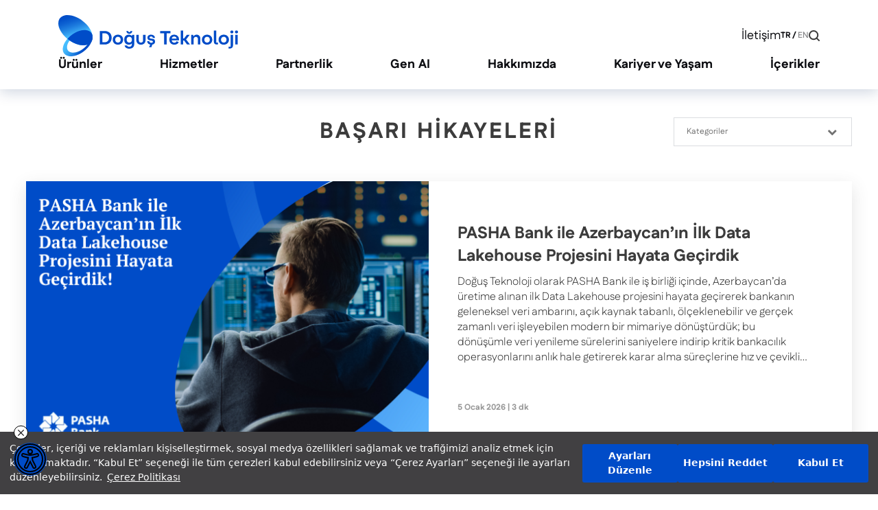

--- FILE ---
content_type: text/html; charset=utf-8
request_url: https://www.d-teknoloji.com.tr/tr/basari-hikayeleri
body_size: 104794
content:
<!DOCTYPE html>
<html lang="tr">
<head>
    <meta charset="utf-8" />
<meta name="description" />
<meta name="keywords" />
<meta name="viewport" content="width=device-width, initial-scale=1.0" />
<title>Do&#x11F;u&#x15F; Teknoloji | Ba&#x15F;ar&#x131; Hikayeleri </title>
<link rel="stylesheet" type="text/css" href="/assets/css/bootstrap.min.css?v=XhJd_WXqRaWvC95vccvnKoxLSqBPLZwnDOZaYBJWfrM" />
<link rel="stylesheet" type="text/css" media="screen" href="/assets/css/main.css?v=kHXWNjQUHsgvXvC3m9k827tUOroCiOP3p_B1newy-Og" />
<link rel="stylesheet" href="https://use.fontawesome.com/releases/v5.8.1/css/all.css"
      integrity="sha384-50oBUHEmvpQ+1lW4y57PTFmhCaXp0ML5d60M1M7uH2+nqUivzIebhndOJK28anvf" crossorigin="anonymous" />
<link rel="stylesheet" type="text/css" media="screen" href="/assets/css/intlTelInput.min.css" />
<link rel="stylesheet" type="text/css" media="screen" href="/assets/css/sweetalert2.min.css" />
<link rel="stylesheet" href="https://unpkg.com/swiper@8/swiper-bundle.min.css" />
<link rel="stylesheet" type="text/css" href="/assets/css/plyr.css" />
<link rel="preconnect" href="https://fonts.googleapis.com" />
<link rel="preconnect" href="https://fonts.gstatic.com" crossorigin />

<link rel="stylesheet" type="text/css" href=https://assets.cookieseal.com/cookie-seal.css />
<script src=https://assets.cookieseal.com/cookie-seal.js></script>
<style>
#cookieseal-banner button {background-color:#3e63bf;}
@media (max-width: 768px) and (min-width: 320px) {
    #cookieseal-banner button {
        margin: 0 auto !important;
        margin-bottom: 10px !important;
        background-color: #D8997A;
    }

    #cookieseal-banner .cookieseal-banner-body p {
        margin-bottom: 10px !important;
        font-size: 1rem;
    }


    #cookieseal-banner .cookieseal-banner-body {
        display: block !important;
        text-align: center !important;
    }
}

#cookieseal-banner button {
    background-color: #004CC8 !important;
}

#cs-seal-popup .cs-popup-content .cs-popup-content-bottom button {
    background-color: #004CC8 !important;
}

#cs-seal-popup .cs-popup-content .cs-popup-content-tabs
#tab-1:checked ~ .cs-popup-content-tabs-flex-tabs #tab-1-label {
    border-left-color: #004CC8 !important;
}

#cs-seal-popup .cs-popup-content .cs-popup-content-tabs
#tab-2:checked ~ .cs-popup-content-tabs-flex-tabs #tab-2-label {
    border-left-color: #004CC8 !important;
}

#cs-seal-popup .cs-popup-content .cs-popup-content-tabs
#tab-3:checked ~ .cs-popup-content-tabs-flex-tabs #tab-3-label {
    border-left-color: #004CC8 !important;
}

#cs-seal-popup .cs-popup-content .cs-popup-content-tabs
#tab-4:checked ~ .cs-popup-content-tabs-flex-tabs #tab-4-label {
    border-left-color: #004CC8 !important;
}

#cs-seal-popup
.cs-popup-content
.cs-popup-content-tabs
.cs-popup-content-tabs-flex-tabs
.cs-popup-content-tabs-flex-tabs-panel
.cs-popup-content-tabs-flex-tabs-panel-tab-content
.cs-popup-content-tabs-flex-tabs-panel-tab-content-header
input:checked + .cs-popup-content-slider {
    background-color: #004CC8 !important;
}

#cs-seal-popup
.cs-popup-content
.cs-popup-content-tabs
.cs-popup-content-tabs-flex-tabs
.cs-popup-content-tabs-flex-tabs-panel
.cs-popup-content-tabs-flex-tabs-panel-tab-content
.cs-popup-content-tabs-flex-tabs-panel-tab-content-header
.cs-popup-content-tabs-flex-tabs-panel-tab-content-header-switch-title.active {
    color: #004CC8 !important;
}
</style><link href="https://cdnjs.cloudflare.com/ajax/libs/font-awesome/4.7.0/css/font-awesome.min.css" rel="stylesheet">
<link rel="icon" href="https://cdn.d-teknoloji.com.tr/uploads/favicon.ico" type="image/x-icon"><!-- Google Tag Manager -->
<script>(function(w,d,s,l,i){w[l]=w[l]||[];w[l].push({'gtm.start':
new Date().getTime(),event:'gtm.js'});var f=d.getElementsByTagName(s)[0],
j=d.createElement(s),dl=l!='dataLayer'?'&l='+l:'';j.async=true;j.src=
'https://www.googletagmanager.com/gtm.js?id='+i+dl;f.parentNode.insertBefore(j,f);
})(window,document,'script','dataLayer','GTM-P8C4M6W');</script>
<!-- End Google Tag Manager --><!-- Meta Pixel Code -->
<script>
!function(f,b,e,v,n,t,s)
{if(f.fbq)return;n=f.fbq=function(){n.callMethod?
n.callMethod.apply(n,arguments):n.queue.push(arguments)};
if(!f._fbq)f._fbq=n;n.push=n;n.loaded=!0;n.version='2.0';
n.queue=[];t=b.createElement(e);t.async=!0;
t.src=v;s=b.getElementsByTagName(e)[0];
s.parentNode.insertBefore(t,s)}(window, document,'script',
'https://connect.facebook.net/en_US/fbevents.js');
fbq('init', '264982069855789');
fbq('track', 'PageView');
</script>
<!-- End Meta Pixel Code --><!-- Google tag (gtag.js) -->
<script async src="https://www.googletagmanager.com/gtag/js?id=AW-11367100409"></script>
<script>
  window.dataLayer = window.dataLayer || [];
  function gtag(){dataLayer.push(arguments);}
  gtag('js', new Date());

  gtag('config', 'AW-11367100409');
</script><script async src="https://www.googletagmanager.com/gtag/js?id=AW-11367011845"></script> <script> window.dataLayer = window.dataLayer || []; function gtag(){dataLayer.push(arguments);} gtag('js', new Date()); gtag('config', 'AW-11367011845'); </script><script type="text/javascript"> (function(c,l,a,r,i,t,y){ c[a]=c[a]||function(){(c[a].q=c[a].q||[]).push(arguments)}; t=l.createElement(r);t.async=1;t.src="https://www.clarity.ms/tag/"+i; y=l.getElementsByTagName(r)[0];y.parentNode.insertBefore(t,y); })(window, document, "clarity", "script", "rrqd34pcze"); </script><script type="application/ld+json">
{
 "@context": "https://schema.org",
 "@type": "Organization",
 "name": "Doğuş Teknoloji",
 "url": https://www.d-teknoloji.com.tr,
 "description": "Doğuş Teknoloji, İstanbul merkezli yazılım geliştirme, yapay zeka, siber güvenlik, veri tabanı yönetimi, mobil uygulama hizmetleri gibi teknolojinin birçok alanında hizmet veren bir teknoloji şirketidir.”
 "address": {
   "@type": "PostalAddress",
   "addressLocality": "İstanbul",
   "addressCountry": "Türkiye"
 },
 "serviceType": [
   "Siber Güvenlik",
   "Veri Tabanı Yönetimi",
   "Dijital Dönüşüm Çözümleri",
   “Bulut Bilişim Sistemleri ve Teknolojileri”,
   “İş Sürekliliği Yönetim Sistemi”,
    “Akıllı Otomasyon ve RPA Uygulamaları”,
    “Platform ve Veri Depolama Sistemleri”,
    “Veri Merkezi ve Barındırma Hizmetleri”,
    “Veri Tabanı Yönetim Sistemleri”,
    “Sistem ve Altyapı Danışmanlığı”,
    “Yerinde ve Uzaktan Kullanıcı Destek”,
    “Network ve Güvenliği Yönetimi”,
    “Yönetilen Bilgi Teknolojileri Hizmetleri”,
    “Yazılım Lisans Yönetimi”,
    “Uygulama Yönetimi & 7/24 Monitoring”,
    “Veri Yönetimi Stratejisi”,
   “Veri Analitiği”,
    “Veri Yönetimi”,
    “Yapay Zeka ve Makine Öğrenmesi”,
    “Veri Tahminleme”,
    “IoT Uygulamaları”,
    “Veri Ambarı Modernizasyonu”,
    “İş Zekası ve Raporlama”,
    “Yazılım Geliştirme”,
    “Mobil Uygulama Hizmetleri”,
    “Web Tabanlı Çözümler”,
    “UX/UI Hizmetleri”,
    “SEO Hizmetleri”,
    “Kurumsal Blockchain Hizmetleri”,
    “CRM Yazılımı ve Sadakat Programı Yönetimi”,
    “Bağlantı Çözümleri”,
    “FinTech Yazılım Çözümü”,
   “Yeni Nesil Akıllı Gözlük Çözümleri”
 
 ]
}
</script>
<script src="/assets/js/jquery-3.6.0.min.js"></script>
<script src="/assets/js/popper.min.js"></script>
<script src="/assets/js/bootstrap.min.js"></script>
<script src="/assets/js/main.js?v=XDa838dcMjuiQPPSjW7BM30UjeyJOWwqrSMl1xSgRbI"></script>
<script src="/assets/js/intlTelInput-jquery.min.js"></script>
<script src="/assets/js/jquery.mask.js"></script>
<script src="/assets/js/utils.min.js"></script>
<script src="https://unpkg.com/swiper@8/swiper-bundle.min.js"></script>
<script src="/assets/js/jquery.validate.min.js"></script>
<script src="/assets/js/sweetalert2.all.min.js"></script>
<script src="/assets/js/contact.js?v=5BLAn_eKJUWOlYknoROFIX1ghHPWNpr_-9W3IP_IhJ0"></script>
</head>

<body>
    <script>
    (function () {
        var s = document.createElement('script');
        s.src = 'https://cdn.binclusive.io/widget.js';
        s.async = true;
        s.onload = function () {
            if (typeof b8eWidget !== 'undefined') {
                var config = {
                    "position": "bottom-left",
                    "triggerOffsetX": 20,
                    "triggerOffsetY": 20,
                    "triggerWidth": 48,
                    "triggerHeight": 48,
                    "language": "en",
                    "triggerPrimaryColor": "#004CC8",
                    "triggerSecondaryColor": "#000000"
                };
                b8eWidget.init(config);
                // Stil değişikliklerini uygula (sadece #b8e-widget içinde)
                var style = document.createElement('style');
                style.innerHTML = `
                    #b8e-widget .bg-primary {
                        background-color: #004CC8 !important;
                    }
                    #b8e-widget .text-primary {
                        color: #004CC8 !important;
                    }
                    #b8e-widget .hover\\:bg-primary\\/90:hover {
                        background-color: #007bff !important;
                    }
                `;
                document.head.appendChild(style);

            } else {
                console.error('b8eWidget is not defined');
            }
        };
        var h = document.body;
        h.appendChild(s);
    })();
</script>
     <script>

        window.cookieSeal = new CookieSeal({

            tenantId: '5cdac2397eb20a643048b47b',

            siteId: '4c6be120-04f8-4f54-771a-de6b8da722f3',

            lang: 'tr', // or 'en' for English

            showLogo: false,

            onChangePreference: function(category, allowed) {

                if (category === 'MarketingCookies' && allowed) {

                    // Initialize marketing scripts / trackers

                }

                if (category === 'PerformanceCookies' && allowed) {

                    /// Initialize performance analytics scripts

                }

                if (category === 'FunctionalCookies' && allowed) {

                    // Initialize functional analytics scripts

                }

            },

        })

    </script><!-- Google Tag Manager (noscript) -->
<noscript><iframe src="https://www.googletagmanager.com/ns.html?id=GTM-P8C4M6W"
height="0" width="0" style="display:none;visibility:hidden"></iframe></noscript>
<!-- End Google Tag Manager (noscript) --><!-- Meta Pixel Code -->
<noscript><img height="1" width="1" style="display:none"
src="https://www.facebook.com/tr?id=264982069855789&ev=PageView&noscript=1"
/></noscript>
<!-- End Meta Pixel Code --><script type="text/javascript">

_linkedin_partner_id = "6181321";

window._linkedin_data_partner_ids = window._linkedin_data_partner_ids || [];

window._linkedin_data_partner_ids.push(_linkedin_partner_id);

</script><script type="text/javascript">

(function(l) {

if (!l){window.lintrk = function(a,b){window.lintrk.q.push([a,b])};

window.lintrk.q=[]}

var s = document.getElementsByTagName("script")[0];

var b = document.createElement("script");

b.type = "text/javascript";b.async = true;

b.src = "https://snap.licdn.com/li.lms-analytics/insight.min.js";

s.parentNode.insertBefore(b, s);})(window.lintrk);

</script>

<noscript>

<img height="1" width="1" style="display:none;" alt="" src="https://px.ads.linkedin.com/collect/?pid=6181321&fmt=gif" />

</noscript>

    <header class="header">
    <div class="container p-0">
        <div class="content-custom">
            <div class="header__content">
                <div class="header__section">
                    <a href="/" class="header__section-logo">
                        <img src="https://cdn.d-teknoloji.com.tr/uploads/000003685_dt-logo.svg" class="img-fluid" alt="dt-logo" />
                    </a>
                    <div class="header__section-actions" lang="tr">
                        <a href="/tr/iletisim" class="header__menu-item">
                            &#x130;leti&#x15F;im
                        </a>
                        <div class="header__section-controls">
                            
    <div class="header__section-controls--language">
            <a href="/tr/basari-hikayeleri" class="lang-item active">TR</a>
                <span class="lang-seperator">/</span>
            <a href="/en/success-stories" class="lang-item ">EN</a>
    </div>

                            <div class="header__section-controls--search">
                                <button class="search-icon" aria-label="Search">
                                    <img src="/assets/img/search-icon.svg" alt="search-icon" />
                                </button>
                                <form id="top-search-form" action="/Content/SearchKey" method="post">
                                    
                                    <input id="SearchPageKey" name="searchKey" type="text" maxlength="120" class="search-input"
                                           placeholder="Ara..">
                                    <button class="search-close" aria-label="Close"><i class="fa fa-times" aria-hidden="true"></i></button>
                                <input name="__RequestVerificationToken" type="hidden" value="CfDJ8Pi9Q4QQ1EFCnCyS5m1R3RaMlFLS6Lh0vCQYdrMO_cuBO7YS5onVoJ7cil-kbZXhEQgmeFP2BFCb4OtSKGTjgLyhwUSPKw7MEO3mBtdt-1PPxPoXLc1pe3MThtpnn4uq9ROBEWH1xPYDhoE_lheEfZo" /></form>
                            </div>
                            <div class="hamburger-menu">
                                <input id="menu__toggle" type="checkbox" />
                                <label class="menu__btn" for="menu__toggle">
                                    <span></span>
                                </label>
                                <div class="hamburger-menu__content">
                                    <div class="accordion" id="accordionMobileMenu">
    <div class="card">
        <div class="card-header" id="headingOne">
            <h2 class="mb-0">
                <button class="btn btn-link" type="button" data-toggle="collapse" data-target="#collapseOne" aria-expanded="false" aria-controls="collapseOne">
                    Ürünler
                </button>
            </h2>
        </div>
        <div id="collapseOne" class="collapse" aria-labelledby="headingOne" data-parent="#accordionMobileMenu">
            <div class="card-body">
                <ul class="card-body-list">
                    <li>
                        <a href="/tr/urunler/hybee">
                            Ürünler
                        </a>
                    </li>
                    <li>
                        <a href="/tr/urunler/hybee">
                            Hybee
                        </a>
                    </li>
                    <li>
                        <a href="/tr/urunler/notisecure">
                            NotiSecure
                        </a>
                    </li>
                    <li>
                        <a href="/tr/urunler/greencodex">
                            GreenCodex
                        </a>
                    </li>
                    <li>
                        <a href="/tr/urunler/badgeforce">
                            BadgeForce
                        </a>
                    </li>
                    <li>
                        <a href="/tr/urunler/berthlog">
                            Berthlog
                        </a>
                    </li>
                    <li>
                        <a href="/tr/urunler/cookieseal">
                            Cookie Seal
                        </a>
                    </li>
                    <li>
                        <a href="/tr/urunler/lugado">
                            Lugado
                        </a>
                    </li>
                    <li>
                        <a href="/tr/urunler/solidbooster">
                            Solidbooster
                        </a>
                    </li>
                    <li>
                        <a href="/tr/urunler/vision-engine">
                            Vision Engine
                        </a>
                    </li>
                    <li>
                        <a href="/tr/urunler/welcalm">
                            Welcalm
                        </a>
                    </li>
                    <li>
                        <a href="/tr/urunler/powerlabz">
                            Powerlabz
                        </a>
                    </li>
                    <li>
                        <a href="/tr/urunler/dlogger">
                            D-Logger
                        </a>
                    </li>
                    <li>
                        <a href="/tr/urunler/loyalty-4u">
                            Loyalty-4u
                        </a>
                    </li>

                </ul>
            </div>
        </div>
    </div>
    <div class="card">
        <div class="card-header" id="headingTwo">
            <h2 class="mb-0">
                <button class="btn btn-link" type="button" data-toggle="collapse" data-target="#collapseTwo" aria-expanded="false" aria-controls="collapseTwo">
                    Hizmetler
                </button>
            </h2>
        </div>
        <div id="collapseTwo" class="collapse" aria-labelledby="headingTwo" data-parent="#accordionMobileMenu">
            <div class="card-body">
                <ul class="card-body-list">
                    <li>
                        <a href="/tr/hizmetler">
                            Hizmetler
                        </a>
                    </li>
                    <li>
                        <a href="https://genai.d-teknoloji.com.tr/" target="_blank">
                            Yapay Zeka Çözümleri
                        </a>
                    </li>
                    <li>
                        <a href="/tr/hizmetler/teknoloji-operasyonlari-ve-siber-guvenlik">
                            Teknoloji Operasyonları ve Siber Güvenlik
                        </a>
                    </li>
                    <li>
                        <a href="/tr/hizmetler/veri-cozumleri">
                            Veri Çözümleri
                        </a>
                    </li>
                    <li>
                        <a href="/tr/hizmetler/is-cozumleri">
                            İş Çözümleri
                        </a>
                    </li>
                    <li>
                        <a href="/tr/hizmetler/it-governance">
                            IT Governance
                        </a>
                    </li>
                </ul>
            </div>
        </div>
    </div>
    <div class="card">
        <div class="card-header" id="headingThree">
            <h2 class="mb-0">
                <button class="btn btn-link" type="button" data-toggle="collapse" data-target="#collapseThree" aria-expanded="false" aria-controls="collapseThree">
                    Partnerlik
                </button>
            </h2>
        </div>
        <div id="collapseThree" class="collapse" aria-labelledby="headingThree" data-parent="#accordionMobileMenu">
            <div class="card-body">
                <ul class="card-body-list">
                    <li>
                        <a href="/tr/partnerlik">
                            Partnerlik
                        </a>
                    </li>
                    <li>
                        <a href="/tr/partnerlik#global-cozumler" class="scroll-link">
                            Global Çözümler
                        </a>
                    </li>
                    <li>
                        <a href="/tr/partnerlik#siber-guvenlik" class="scroll-link">
                            Siber Güvenlik
                        </a>
                    </li>
                    <li>
                        <a href="/tr/partnerlik#akilli-otomasyon-cozumleri" class="scroll-link">
                            Akıllı Otomasyon Çözümleri
                        </a>
                    </li>
                    <li>
                        <a href="/tr/partnerlik#veri-cozumleri" class="scroll-link">
                            Veri Çözümleri
                        </a>
                    </li>
                </ul>
            </div>
        </div>
    </div>
    <div class="card">
        <div class="card-header non-collapsable" id="headingFour">
            <h2 class="mb-0">
                <a href="https://genai.d-teknoloji.com.tr/" target="_blank" class="btn btn-link">
                    Gen AI
                </a>
            </h2>
        </div>
    </div>
    <div class="card">
        <div class="card-header" id="headingFive">
            <h2 class="mb-0">
                <button class="btn btn-link" type="button" data-toggle="collapse" data-target="#collapseFive" aria-expanded="false" aria-controls="collapseFive">
                    Hakkımızda
                </button>
            </h2>
        </div>
        <div id="collapseFive" class="collapse" aria-labelledby="headingFive" data-parent="#accordionMobileMenu">
            <div class="card-body">
                <ul class="card-body-list">
                    <li>
                        <a href="/tr/hakkimizda">
                            Hakkımızda
                        </a>
                    </li>
                    <li>
                        <a href="/tr/arge-merkezi">
                            Ar-Ge Merkezi
                        </a>
                    </li>
                    <li>
                        <a href="/tr/inovasyon-merkezi">
                            İnovasyon Merkezi
                        </a>
                    </li>
                    <li>
                        <a href="/tr/surdurulebilirlik">
                            Sürdürülebilirlik
                        </a>
                    </li>
                </ul>
            </div>
        </div>
    </div>
    <div class="card">
        <div class="card-header" id="headingSix">
            <h2 class="mb-0">
                <button class="btn btn-link" type="button" data-toggle="collapse" data-target="#collapseSix" aria-expanded="false" aria-controls="collapseSix">
                    Yaşam ve Kariyer
                </button>
            </h2>
        </div>
        <div id="collapseSix" class="collapse" aria-labelledby="headingSix" data-parent="#accordionMobileMenu">
            <div class="card-body">
                <ul class="card-body-list">
                    <li>
                        <a href="/tr/kariyer">
                            Yaşam ve Kariyer
                        </a>
                    </li>
                    <li>
                        <a href="/tr/kariyer-yolculugu">
                            Kariyer Yolculuğu
                        </a>
                    </li>
                    <li>
                        <a href="/tr/kariyer-degerler-ve-kultur">
                            Değerler ve Kültür
                        </a>
                    </li>
                </ul>
            </div>
        </div>
    </div>
    <div class="card">
        <div class="card-header" id="headingSeven">
            <h2 class="mb-0">
                <button class="btn btn-link" type="button" data-toggle="collapse" data-target="#collapseSeven" aria-expanded="false" aria-controls="collapseSeven">
                    İçerikler
                </button>
            </h2>
        </div>
        <div id="collapseSeven" class="collapse" aria-labelledby="headingSeven" data-parent="#accordionMobileMenu">
            <div class="card-body">
                <ul class="card-body-list">
                    <li>
                        <a href="/tr/blog">
                            Blog
                        </a>
                    </li>
                    <li>
                        <a href="/tr/haberler">
                            Haberler
                        </a>
                    </li>
                    <li>
                        <a href="/tr/basari-hikayeleri">
                            Başarı Hikayeleri
                        </a>
                    </li>
                </ul>
            </div>
        </div>
    </div>
    <div class="card">
        <div class="card-header non-collapsable" id="headingEight">
            <h2 class="mb-0">
                <a href="/tr/iletisim" class="btn btn-link" type="button" aria-expanded="false" aria-controls="collapseEight">
                    İletişim
                </a>
            </h2>
        </div>
    </div>
</div>
                                </div>
                            </div>
                        </div>
                    </div>
                </div>
                 <nav class="header__menu">
     <ul>
         <li>
             <a href="/tr/urunler" class="header__menu-item">Ürünler</a>
             <ul class="header__menu-list">
                 <li class="header__menu-list--item">
                     <a href="/tr/urunler/hybee">
                         <span>Hybee</span>
                         <img src="/assets/img/btn-arrow-right-blue.svg" width="8" height="16">
                     </a>
                 </li>
                 <li class="header__menu-list--item">
                     <a href="/tr/urunler/notisecure">
                         <span>NotiSecure</span>
                         <img src="/assets/img/btn-arrow-right-blue.svg" width="8" height="16">
                     </a>
                 </li>
                 <li class="header__menu-list--item">
                     <a href="/tr/urunler/greencodex">
                         <span>GreenCodex</span>
                         <img src="/assets/img/btn-arrow-right-blue.svg" width="8" height="16">
                     </a>
                 </li>
<li class="header__menu-list--item">
                     <a href="/tr/urunler/badgeforce">
                         <span>BadgeForce</span>
                         <img src="/assets/img/btn-arrow-right-blue.svg" width="8" height="16">
                     </a>
                 </li>
                 <li class="header__menu-list--item">
                     <a href="/tr/urunler/berthlog">
                         <span>Berthlog</span>
                         <img src="/assets/img/btn-arrow-right-blue.svg" width="8" height="16">
                     </a>
                 </li>
                 <li class="header__menu-list--item">
                     <a href="/tr/urunler/cookieseal">
                         <span>Cookie Seal</span>
                         <img src="/assets/img/btn-arrow-right-blue.svg" width="8" height="16">
                     </a>
                 </li>
                 <li class="header__menu-list--item">
                     <a href="/tr/urunler/lugado">
                         <span>Lugado</span>
                         <img src="/assets/img/btn-arrow-right-blue.svg" width="8" height="16">
                     </a>
                 </li>
                 <li class="header__menu-list--item">
                     <a href="/tr/urunler/solidbooster">
                         <span>Solidbooster</span>
                         <img src="/assets/img/btn-arrow-right-blue.svg" width="8" height="16">
                     </a>
                 </li>
                 <li class="header__menu-list--item">
                     <a href="/tr/urunler/vision-engine">
                         <span>Vision Engine</span>
                         <img src="/assets/img/btn-arrow-right-blue.svg" width="8" height="16">
                     </a>
                 </li>
                 <li class="header__menu-list--item">
                     <a href="/tr/urunler/welcalm">
                         <span>WelCalm</span>
                         <img src="/assets/img/btn-arrow-right-blue.svg" width="8" height="16">
                     </a>
                 </li>
                 <li class="header__menu-list--item">
                     <a href="/tr/urunler/powerlabz">
                         <span>Powerlabz</span>
                         <img src="/assets/img/btn-arrow-right-blue.svg" width="8" height="16">
                     </a>
                 </li>
                
                 <li class="header__menu-list--item">
                     <a href="/tr/urunler/dlogger">
                         <span>D-Logger</span>
                         <img src="/assets/img/btn-arrow-right-blue.svg" width="8" height="16">
                     </a>
                 </li>
                 <li class="header__menu-list--item">
                     <a href="/tr/urunler/loyalty-4u">
                         <span>Loyalty-4u</span>
                         <img src="/assets/img/btn-arrow-right-blue.svg" width="8" height="16">
                     </a>
                 </li>
             </ul>
         </li>
         <li>
             <a href="/tr/hizmetler" class="header__menu-item">Hizmetler</a>
             <ul class="header__menu-list">
                 <li class="header__menu-list--item">
                     <a href="https://genai.d-teknoloji.com.tr/" target="_blank">
                         <span>Yapay Zeka Çözümleri</span>
                         <img src="/assets/img/btn-arrow-right-blue.svg" width="8" height="16">
                     </a>
                 </li>
                 <li class="header__menu-list--item">
                     <a href="/tr/hizmetler/teknoloji-operasyonlari-ve-siber-guvenlik">
                         <span>Teknoloji Operasyonları ve Siber Güvenlik</span>
                         <img src="/assets/img/btn-arrow-right-blue.svg" width="8" height="16">
                     </a>
                 </li>
                 <li class="header__menu-list--item">
                     <a href="/tr/hizmetler/veri-cozumleri">
                         <span>Veri Çözümleri</span>
                         <img src="/assets/img/btn-arrow-right-blue.svg" width="8" height="16">
                     </a>
                 </li>
                 <li class="header__menu-list--item">
                     <a href="/tr/hizmetler/is-cozumleri">
                         <span>İş Çözümleri</span>
                         <img src="/assets/img/btn-arrow-right-blue.svg" width="8" height="16">
                     </a>
                 </li>
                 <li class="header__menu-list--item">
                     <a href="/tr/hizmetler/it-governance">
                         <span>IT Governance</span>
                         <img src="/assets/img/btn-arrow-right-blue.svg" width="8" height="16">
                     </a>
                 </li>
             </ul>
         </li>
         <li>
             <a href="/tr/partnerlik" class="header__menu-item">Partnerlik</a>
             <ul class="header__menu-list">
                 <li class="header__menu-list--item">
                     <a href="/tr/partnerlik#global-cozumler" class="scroll-link">
                         <span>Global Çözümler</span>
                         <img src="/assets/img/btn-arrow-right-blue.svg" width="8" height="16">
                     </a>
                 </li>
                 <li class="header__menu-list--item">
                     <a href="/tr/partnerlik#siber-guvenlik" class="scroll-link">
                         <span>Siber Güvenlik</span>
                         <img src="/assets/img/btn-arrow-right-blue.svg" width="8" height="16">
                     </a>
                 </li>
                 <li class="header__menu-list--item">
                     <a href="/tr/partnerlik#akilli-otomasyon-cozumleri" class="scroll-link">
                         <span>Akıllı Otomasyon Çözümleri</span>
                         <img src="/assets/img/btn-arrow-right-blue.svg" width="8" height="16">
                     </a>
                 </li>
                 <li class="header__menu-list--item">
                     <a href="/tr/partnerlik#veri-cozumleri" class="scroll-link">
                         <span>Veri Çözümleri</span>
                         <img src="/assets/img/btn-arrow-right-blue.svg" width="8" height="16">
                     </a>
                 </li>
             </ul>
         </li>
         <li><a href="https://genai.d-teknoloji.com.tr/" class="header__menu-item" target="_blank">Gen AI</a>
             <ul class="header__menu-list">
             </ul>
         </li>
         <li>
             <a href="/tr/hakkimizda" class="header__menu-item">Hakkımızda</a>
             <ul class="header__menu-list">                 
                 <li class="header__menu-list--item">
                     <a href="/tr/arge-merkezi">
                         <span>Ar-Ge Merkezi</span>
                         <img src="/assets/img/btn-arrow-right-blue.svg" width="8" height="16">
                     </a>
                 </li>
<li class="header__menu-list--item">
                     <a href="/tr/inovasyon-merkezi">
                         <span>İnovasyon Merkezi</span>
                         <img src="/assets/img/btn-arrow-right-blue.svg" width="8" height="16">
                     </a>
                 </li>
                 <li class="header__menu-list--item">
                     <a href="/tr/surdurulebilirlik">
                         <span>Sürdürülebilirlik</span>
                         <img src="/assets/img/btn-arrow-right-blue.svg" width="8" height="16">
                     </a>
                 </li>
             </ul>
         </li>
         <li><a href="/tr/kariyer" class="header__menu-item">Kariyer ve Yaşam</a>
            <ul class="header__menu-list">
                <li class="header__menu-list--item">
                    <a href="/tr/kariyer-yolculugu">
                        <span>Kariyer Yolculuğu</span>
                        <img src="/assets/img/btn-arrow-right-blue.svg" width="8" height="16">
                    </a>
                </li>
                <li class="header__menu-list--item">
                    <a href="/tr/kariyer-degerler-ve-kultur">
                        <span>Değerler ve Kültür</span>
                        <img src="/assets/img/btn-arrow-right-blue.svg" width="8" height="16">
                    </a>
                </li>
            </ul>
        </li>
         <li>
             <a href="/tr/blog" class="header__menu-item">İçerikler</a>
             <ul class="header__menu-list">
                 <li class="header__menu-list--item">
                     <a href="/tr/blog">
                         <span>Blog</span>
                         <img src="/assets/img/btn-arrow-right-blue.svg" width="8" height="16">
                     </a>
                 </li>
                 <li class="header__menu-list--item">
                     <a href="/tr/haberler" "="">
                         <span>Haberler</span>
                         <img src="/assets/img/btn-arrow-right-blue.svg" width="8" height="16">
                     </a>
                 </li>
                 <li class="header__menu-list--item">
                     <a href="/tr/basari-hikayeleri">
                         <span>Başarı Hikayeleri</span>
                         <img src="/assets/img/btn-arrow-right-blue.svg" width="8" height="16">
                     </a>
                 </li>
             </ul>
         </li>
     </ul>
 </nav>
            </div>
        </div>
    </div>
</header>


    <main>
    <section>
        <div class="container p-0">
            <div class="content-custom">
               <nav class="breadcrumb-nav">
                    <ol class="breadcrumb">
                        <li class="breadcrumb-item">
                            <a href="/" target="_self">
                               <span><img src="/assets/img/home-icon.svg" alt="home-icon" /></span>
                                <span>Ana Sayfa</span>
                            </a>
                        </li>
                        <li class="breadcrumb-item">
                            <span aria-current="location">Ba&#x15F;ar&#x131; Hikayeleri</span>
                        </li>
                    </ol>
                </nav>
                    <div class="source-list__wrapper">
                        <div class="source-list__top">
                            <div class="source-list__top-head">
                                <h1 class="source-list__top-title">Ba&#x15F;ar&#x131; Hikayeleri</h1>
                                <input type="hidden" id="defaultShowItemsCount" value="9" />
                                <div class="source-list__top-select">
                                    <label>
                                        <select class="form-control shadow-none" id="source-category-list">
                                            <option value="/tr/blog">Kategoriler</option>

                                        </select>
                                    </label>
                                </div>
                            </div>
                            <div class="source-list__top-main">
                                <div class="row g-0">
                                            <div class="col-lg-6 col-12">
                                                <a href="/tr/basari-hikayeleri/pasha-bank-ile-azerbaycanin-ilk-data-lakehouse-projesini-hayata-gecirdik">
                                                    <img src="https://cdn.d-teknoloji.com.tr/uploads/000005467_basari-hikayeleri-liste-ana-icerik-image.png" class="source-list__top-main--image"
                                                         alt="Ba&#x15F;ar&#x131; Hikayeleri Liste Ana I&#xE7;erik Image">
                                                </a>
                                            </div>
                                            <div class="col-lg-6 col-12">
                                                <div class="source-list__top-main--content">
                                                    <div class="click-card" data-url="/tr/basari-hikayeleri/pasha-bank-ile-azerbaycanin-ilk-data-lakehouse-projesini-hayata-gecirdik">
                                                        <h2 class="source-list__top-main--title">
                                                            PASHA Bank ile Azerbaycan&#x2019;&#x131;n &#x130;lk Data Lakehouse Projesini Hayata Ge&#xE7;irdik 
                                                        </h2>
                                                        <p class="source-list__top-main--desc">
                                                            Do&#x11F;u&#x15F; Teknoloji olarak PASHA Bank ile i&#x15F; birli&#x11F;i i&#xE7;inde, Azerbaycan&#x2019;da &#xFC;retime al&#x131;nan ilk Data Lakehouse projesini hayata ge&#xE7;irerek bankan&#x131;n geleneksel veri ambar&#x131;n&#x131;, a&#xE7;&#x131;k kaynak tabanl&#x131;, &#xF6;l&#xE7;eklenebilir ve ger&#xE7;ek zamanl&#x131; veri i&#x15F;leyebilen modern bir mimariye d&#xF6;n&#xFC;&#x15F;t&#xFC;rd&#xFC;k; bu d&#xF6;n&#xFC;&#x15F;&#xFC;mle veri yenileme s&#xFC;relerini saniyelere indirip kritik bankac&#x131;l&#x131;k operasyonlar&#x131;n&#x131; anl&#x131;k hale getirerek karar alma s&#xFC;re&#xE7;lerine h&#x131;z ve &#xE7;eviklik kazand&#x131;rd&#x131;k.
                                                        </p>
                                                    </div>
                                                    <div>
                                                        <p class="source-list__item-time click-card" data-url="/tr/basari-hikayeleri/pasha-bank-ile-azerbaycanin-ilk-data-lakehouse-projesini-hayata-gecirdik">5 Ocak 2026 | 3 dk</p>
                                                    </div>
                                                </div>
                                            </div>
                                </div>
                            </div>
                        </div>
                        <div class="source-list__content">
                            <div class="row">
                                        <div class="col-lg-4 col-12 source-list__content-items">
                                            <div class="card">
                                                <a href="/tr/basari-hikayeleri/odeabank-veri-yonetisimi-modernizasyonu-stratejik-veri-yonetimi">
                                                    <img src="https://cdn.d-teknoloji.com.tr/uploads/000005334_basari-hikayeleri-400-x-190-piksel-18.png" alt="Ba&#x15F;ar&#x131; Hikayeleri (400 x 190 piksel) (18)">
                                                </a>
                                                <div class="card-body">
                                                    <div class="click-card" data-url="/tr/basari-hikayeleri/odeabank-veri-yonetisimi-modernizasyonu-stratejik-veri-yonetimi">
                                                        <h5 class="card-title">
                                                            <a href="/tr/basari-hikayeleri/odeabank-veri-yonetisimi-modernizasyonu-stratejik-veri-yonetimi">
                                                                OdeaBank&#x2019;ta Veri Y&#xF6;neti&#x15F;imi Modernizasyonu: Veriyi Stratejik Varl&#x131;&#x11F;a D&#xF6;n&#xFC;&#x15F;t&#xFC;rmek 
                                                            </a>
                                                        </h5>
                                                        <p class="card-text">
                                                            Do&#x11F;u&#x15F; Teknoloji olarak 4 ayda OdeaBank&#x2019;ta veri y&#xF6;neti&#x15F;imi modernizasyonunu tamamlayarak veriyi saklanan bir kaynaktan &#xE7;&#x131;kar&#x131;p stratejik kararlar&#x131; besleyen bir varl&#x131;&#x11F;a d&#xF6;n&#xFC;&#x15F;t&#xFC;rd&#xFC;k. Veri y&#xF6;neti&#x15F;imi, veri katalo&#x11F;u, IBM Knowledge Catalog ve KVKK uyumu odakl&#x131; b&#xFC;t&#xFC;nc&#xFC;l modelle i&#x15F; sonu&#xE7;lar&#x131;na veri temelli katk&#x131; sa&#x11F;lad&#x131;k.
                                                        </p>
                                                    </div>
                                                    <div>
                                                        <p class="source-list__item-time click-card" data-url="/tr/basari-hikayeleri/odeabank-veri-yonetisimi-modernizasyonu-stratejik-veri-yonetimi">4 Kas&#x131;m 2025 | 2 dk</p>
                                                    </div>
                                                </div>
                                            </div>
                                        </div>
                                        <div class="col-lg-4 col-12 source-list__content-items">
                                            <div class="card">
                                                <a href="/tr/basari-hikayeleri/otomotivde-hizli-karar-cagi-kullanici-odakli-raporlama-basari-volkswagen">
                                                    <img src="https://cdn.d-teknoloji.com.tr/uploads/000005100_basari-hikayeleri-400-x-190-piksel-14.png" alt="Ba&#x15F;ar&#x131; Hikayeleri (400 x 190 piksel) (14)">
                                                </a>
                                                <div class="card-body">
                                                    <div class="click-card" data-url="/tr/basari-hikayeleri/otomotivde-hizli-karar-cagi-kullanici-odakli-raporlama-basari-volkswagen">
                                                        <h5 class="card-title">
                                                            <a href="/tr/basari-hikayeleri/otomotivde-hizli-karar-cagi-kullanici-odakli-raporlama-basari-volkswagen">
                                                                Otomotivde H&#x131;zl&#x131; Karar &#xC7;a&#x11F;&#x131;: Kullan&#x131;c&#x131; Odakl&#x131; Raporlama ile Gelen Ba&#x15F;ar&#x131; 
                                                            </a>
                                                        </h5>
                                                        <p class="card-text">
                                                            Do&#x11F;u&#x15F; Teknoloji, Volkswagen Binek Ara&#xE7; Sat&#x131;&#x15F; Departman&#x131; ile Power BI tabanl&#x131; self-service raporlama &#xE7;&#xF6;z&#xFC;mleri geli&#x15F;tirdi. Dashboard&#x2019;lar sayesinde karar alma h&#x131;zland&#x131;, veri okuryazarl&#x131;&#x11F;&#x131; artt&#x131; ve y&#x131;ll&#x131;k 260 saat tasarruf sa&#x11F;land&#x131;.
                                                        </p>
                                                    </div>
                                                    <div>
                                                        <p class="source-list__item-time click-card" data-url="/tr/basari-hikayeleri/otomotivde-hizli-karar-cagi-kullanici-odakli-raporlama-basari-volkswagen">18 A&#x11F;ustos 2025 | 2 dk</p>
                                                    </div>
                                                </div>
                                            </div>
                                        </div>
                                        <div class="col-lg-4 col-12 source-list__content-items">
                                            <div class="card">
                                                <a href="/tr/basari-hikayeleri/self-servis-raporlama-dora-ile-donusum-yuce-auto-skoda-turkiye">
                                                    <img src="https://cdn.d-teknoloji.com.tr/uploads/000005054_basari-hikayeleri-400-x-190-piksel-11.png" alt="Ba&#x15F;ar&#x131; Hikayeleri (400 x 190 piksel) (11)">
                                                </a>
                                                <div class="card-body">
                                                    <div class="click-card" data-url="/tr/basari-hikayeleri/self-servis-raporlama-dora-ile-donusum-yuce-auto-skoda-turkiye">
                                                        <h5 class="card-title">
                                                            <a href="/tr/basari-hikayeleri/self-servis-raporlama-dora-ile-donusum-yuce-auto-skoda-turkiye">
                                                                Self-Servis Raporlama Sistemimiz &#x201C;DORA&#x201D; ile D&#xF6;n&#xFC;&#x15F;&#xFC;m: Y&#xFC;ce Auto &#x2013; &#x160;koda&#x2019;da Raporlama ve Verimlilikte Yeni Bir &#xC7;a&#x11F; 
                                                            </a>
                                                        </h5>
                                                        <p class="card-text">
                                                            Do&#x11F;u&#x15F; Teknoloji olarak, Y&#xFC;ce Auto &#x2013; &#x160;koda&#x27;n&#x131;n dijital d&#xF6;n&#xFC;&#x15F;&#xFC;m hedefi do&#x11F;rultusunda self-servis raporlama sistemi DORA&#x2019;y&#x131; ba&#x15F;ar&#x131;yla entegre ettik. Bu sayede manuel raporlama s&#xFC;re&#xE7;lerini otomatikle&#x15F;tirerek zaman ve i&#x15F; g&#xFC;c&#xFC; tasarrufu sa&#x11F;lad&#x131;k. 193 rapor &#xFC;retildi, analiz s&#xFC;re&#xE7;lerinde %50&#x2019;ye varan verimlilik art&#x131;&#x15F;&#x131; elde edildi. &#xC7;al&#x131;&#x15F;anlar, ihtiya&#xE7; duyduklar&#x131; raporlar&#x131; h&#x131;zl&#x131;ca olu&#x15F;turabilir hale gelirken, veri temelli karar alma kurum k&#xFC;lt&#xFC;r&#xFC;n&#xFC;n par&#xE7;as&#x131; haline geldi.
                                                        </p>
                                                    </div>
                                                    <div>
                                                        <p class="source-list__item-time click-card" data-url="/tr/basari-hikayeleri/self-servis-raporlama-dora-ile-donusum-yuce-auto-skoda-turkiye">24 Temmuz 2025 | 3 dk</p>
                                                    </div>
                                                </div>
                                            </div>
                                        </div>
                                        <div class="col-lg-4 col-12 source-list__content-items">
                                            <div class="card">
                                                <a href="/tr/basari-hikayeleri/d-one-ile-filo-yonetiminde-akilli-donusumun-hikayesi">
                                                    <img src="https://cdn.d-teknoloji.com.tr/uploads/000004604_1.png" alt="1">
                                                </a>
                                                <div class="card-body">
                                                    <div class="click-card" data-url="/tr/basari-hikayeleri/d-one-ile-filo-yonetiminde-akilli-donusumun-hikayesi">
                                                        <h5 class="card-title">
                                                            <a href="/tr/basari-hikayeleri/d-one-ile-filo-yonetiminde-akilli-donusumun-hikayesi">
                                                                D-One: Filo Y&#xF6;netiminde Ak&#x131;ll&#x131; D&#xF6;n&#xFC;&#x15F;&#xFC;m&#xFC;n Hikayesi
                                                            </a>
                                                        </h5>
                                                        <p class="card-text">
                                                            Do&#x11F;u&#x15F; Teknoloji olarak Do&#x11F;u&#x15F; Oto&#x2019;nun filo y&#xF6;netimini dijitalle&#x15F;tiren D-One &#xE7;&#xF6;z&#xFC;m&#xFC;n&#xFC; geli&#x15F;tirdik. Ger&#xE7;ek zamanl&#x131; veri analizi, g&#xFC;&#xE7;l&#xFC; bulut altyap&#x131;s&#x131; ve ak&#x131;ll&#x131; y&#xF6;netim panelleriyle operasyonel verimlili&#x11F;i art&#x131;ran bu sistem, i&#x15F; birli&#x11F;iyle &#x15F;ekillenen s&#xFC;rd&#xFC;r&#xFC;lebilir bir d&#xF6;n&#xFC;&#x15F;&#xFC;m&#xFC;n hik&#xE2;yesi oldu.
                                                        </p>
                                                    </div>
                                                    <div>
                                                        <p class="source-list__item-time click-card" data-url="/tr/basari-hikayeleri/d-one-ile-filo-yonetiminde-akilli-donusumun-hikayesi">24 Nisan 2025 | 3 dk</p>
                                                    </div>
                                                </div>
                                            </div>
                                        </div>
                                        <div class="col-lg-4 col-12 source-list__content-items">
                                            <div class="card">
                                                <a href="/tr/basari-hikayeleri/hybee-ile-guvenli-s-surekliligi-felaket-senaryolarina-karsi-dayanikli-cozum">
                                                    <img src="https://cdn.d-teknoloji.com.tr/uploads/000004825_1.png" alt="1">
                                                </a>
                                                <div class="card-body">
                                                    <div class="click-card" data-url="/tr/basari-hikayeleri/hybee-ile-guvenli-s-surekliligi-felaket-senaryolarina-karsi-dayanikli-cozum">
                                                        <h5 class="card-title">
                                                            <a href="/tr/basari-hikayeleri/hybee-ile-guvenli-s-surekliligi-felaket-senaryolarina-karsi-dayanikli-cozum">
                                                                Hybee ile G&#xFC;venli &#x130;&#x15F; S&#xFC;reklili&#x11F;i: Felaket Senaryolar&#x131;na Kar&#x15F;&#x131; Dayan&#x131;kl&#x131; &#xC7;&#xF6;z&#xFC;m
                                                            </a>
                                                        </h5>
                                                        <p class="card-text">
                                                            Hybee ile i&#x15F; s&#xFC;reklili&#x11F;ini g&#xFC;vence alt&#x131;na alarak, i&#x15F;letmelerin felaket senaryolar&#x131;na kar&#x15F;&#x131; dayan&#x131;kl&#x131; ve kesintisiz operasyonlar y&#xFC;r&#xFC;tmesini sa&#x11F;l&#x131;yoruz. 
                                                        </p>
                                                    </div>
                                                    <div>
                                                        <p class="source-list__item-time click-card" data-url="/tr/basari-hikayeleri/hybee-ile-guvenli-s-surekliligi-felaket-senaryolarina-karsi-dayanikli-cozum">19 Mart 2025 | 2 dk</p>
                                                    </div>
                                                </div>
                                            </div>
                                        </div>
                                        <div class="col-lg-4 col-12 source-list__content-items">
                                            <div class="card">
                                                <a href="/tr/basari-hikayeleri/argos-in-cappadociada-tarihi-doku-cinde-dijital-donusum">
                                                    <img src="https://cdn.d-teknoloji.com.tr/uploads/000004783_basari-hikayeleri-400-x-190-piksel-2.png" alt="Ba&#x15F;ar&#x131; Hikayeleri (400 x 190 piksel) (2)">
                                                </a>
                                                <div class="card-body">
                                                    <div class="click-card" data-url="/tr/basari-hikayeleri/argos-in-cappadociada-tarihi-doku-cinde-dijital-donusum">
                                                        <h5 class="card-title">
                                                            <a href="/tr/basari-hikayeleri/argos-in-cappadociada-tarihi-doku-cinde-dijital-donusum">
                                                                Argos in Cappadocia&#x2019;da Tarihi Doku &#x130;&#xE7;inde Dijital D&#xF6;n&#xFC;&#x15F;&#xFC;m&#xFC;n Hikayesi
                                                            </a>
                                                        </h5>
                                                        <p class="card-text">
                                                            Cisco Catalyst ile g&#xFC;&#xE7;l&#xFC; ve kesintisiz a&#x11F; altyap&#x131;s&#x131; sa&#x11F;layarak, Argos in Cappadocia&#x2019;n&#x131;n tarihi dokusunu korurken dijital d&#xF6;n&#xFC;&#x15F;&#xFC;m&#xFC;n&#xFC; ger&#xE7;ekle&#x15F;tirdik.
                                                        </p>
                                                    </div>
                                                    <div>
                                                        <p class="source-list__item-time click-card" data-url="/tr/basari-hikayeleri/argos-in-cappadociada-tarihi-doku-cinde-dijital-donusum">14 Mart 2025 | 2 dk</p>
                                                    </div>
                                                </div>
                                            </div>
                                        </div>
                                        <div class="col-lg-4 col-12 source-list__content-items">
                                            <div class="card">
                                                <a href="/tr/basari-hikayeleri/galataportta-veri-odakli-donusumle-s-sureclerini-hizlandiriyor-ve-musteri-deneyimini-zirveye-tasiyoruz">
                                                    <img src="https://cdn.d-teknoloji.com.tr/uploads/000004568_3.png" alt="3">
                                                </a>
                                                <div class="card-body">
                                                    <div class="click-card" data-url="/tr/basari-hikayeleri/galataportta-veri-odakli-donusumle-s-sureclerini-hizlandiriyor-ve-musteri-deneyimini-zirveye-tasiyoruz">
                                                        <h5 class="card-title">
                                                            <a href="/tr/basari-hikayeleri/galataportta-veri-odakli-donusumle-s-sureclerini-hizlandiriyor-ve-musteri-deneyimini-zirveye-tasiyoruz">
                                                                Galataport&#x27;ta Veri Odakl&#x131; D&#xF6;n&#xFC;&#x15F;&#xFC;mle &#x130;&#x15F; S&#xFC;re&#xE7;lerini H&#x131;zland&#x131;r&#x131;yor ve M&#xFC;&#x15F;teri Deneyimini Zirveye Ta&#x15F;&#x131;yoruz!
                                                            </a>
                                                        </h5>
                                                        <p class="card-text">
                                                            Do&#x11F;u&#x15F; Teknoloji olarak veri odakl&#x131; &#xE7;&#xF6;z&#xFC;mlerimizle i&#x15F; s&#xFC;re&#xE7;lerini optimize ederek, m&#xFC;&#x15F;teri deneyimini g&#xFC;&#xE7;lendiren dijital d&#xF6;n&#xFC;&#x15F;&#xFC;m&#xFC; sa&#x11F;lad&#x131;k.
                                                        </p>
                                                    </div>
                                                    <div>
                                                        <p class="source-list__item-time click-card" data-url="/tr/basari-hikayeleri/galataportta-veri-odakli-donusumle-s-sureclerini-hizlandiriyor-ve-musteri-deneyimini-zirveye-tasiyoruz">6 &#x15E;ubat 2025 | 2 dk</p>
                                                    </div>
                                                </div>
                                            </div>
                                        </div>
                                        <div class="col-lg-4 col-12 source-list__content-items">
                                            <div class="card">
                                                <a href="/tr/basari-hikayeleri/rpa-teknolojisiyle-pasha-lifein-dijitallesme-surecine-katki-sagladik">
                                                    <img src="https://cdn.d-teknoloji.com.tr/uploads/000004569_basari-hikayeleri-400-x-190-piksel-400-x-190-px-1.png" alt="Ba&#x15F;ar&#x131; Hikayeleri (400 x 190 piksel) (400 x 190 px) (1)">
                                                </a>
                                                <div class="card-body">
                                                    <div class="click-card" data-url="/tr/basari-hikayeleri/rpa-teknolojisiyle-pasha-lifein-dijitallesme-surecine-katki-sagladik">
                                                        <h5 class="card-title">
                                                            <a href="/tr/basari-hikayeleri/rpa-teknolojisiyle-pasha-lifein-dijitallesme-surecine-katki-sagladik">
                                                                RPA Teknolojisiyle Pasha Life&#x2019;&#x131;n Dijitalle&#x15F;me S&#xFC;recine Katk&#x131; Sa&#x11F;lad&#x131;k
                                                            </a>
                                                        </h5>
                                                        <p class="card-text">
                                                            Azerbaycan&#x2019;&#x131;n en sayg&#x131;n sigorta &#x15F;irketlerinden Pasha Life ile ger&#xE7;ekle&#x15F;tirdi&#x11F;imiz RPA i&#x15F; birli&#x11F;i sayesinde, &#x15F;irketin verimlili&#x11F;ini art&#x131;rarak i&#x15F; s&#xFC;re&#xE7;lerini dijitalle&#x15F;tirdik. 
                                                        </p>
                                                    </div>
                                                    <div>
                                                        <p class="source-list__item-time click-card" data-url="/tr/basari-hikayeleri/rpa-teknolojisiyle-pasha-lifein-dijitallesme-surecine-katki-sagladik">2 Aral&#x131;k 2024 | 3 dk</p>
                                                    </div>
                                                </div>
                                            </div>
                                        </div>
                                        <div class="col-lg-4 col-12 source-list__content-items">
                                            <div class="card">
                                                <a href="/tr/basari-hikayeleri/musteri-yolculugu-haritasi-egitimimiz-ile-ck-enerjinin-musteri-memnuniyetinde-fark-yaratmasini-sagladik">
                                                    <img src="https://cdn.d-teknoloji.com.tr/uploads/000004826_9.png" alt="9">
                                                </a>
                                                <div class="card-body">
                                                    <div class="click-card" data-url="/tr/basari-hikayeleri/musteri-yolculugu-haritasi-egitimimiz-ile-ck-enerjinin-musteri-memnuniyetinde-fark-yaratmasini-sagladik">
                                                        <h5 class="card-title">
                                                            <a href="/tr/basari-hikayeleri/musteri-yolculugu-haritasi-egitimimiz-ile-ck-enerjinin-musteri-memnuniyetinde-fark-yaratmasini-sagladik">
                                                                M&#xFC;&#x15F;teri Yolculu&#x11F;u Haritas&#x131; E&#x11F;itimimiz ile CK Enerji&#x2019;nin M&#xFC;&#x15F;teri Memnuniyetinde Fark Yaratmas&#x131;n&#x131; Sa&#x11F;lad&#x131;k.
                                                            </a>
                                                        </h5>
                                                        <p class="card-text">
                                                            Do&#x11F;u&#x15F; Teknoloji olarak, m&#xFC;&#x15F;teri deneyimini iyile&#x15F;tirmek ad&#x131;na CK Enerji ile ger&#xE7;ekle&#x15F;tirdi&#x11F;imiz i&#x15F; birli&#x11F;ini gururla sunuyoruz.
                                                        </p>
                                                    </div>
                                                    <div>
                                                        <p class="source-list__item-time click-card" data-url="/tr/basari-hikayeleri/musteri-yolculugu-haritasi-egitimimiz-ile-ck-enerjinin-musteri-memnuniyetinde-fark-yaratmasini-sagladik">09 Temmuz 2024 | 3 dk okuma</p>
                                                    </div>
                                                </div>
                                            </div>
                                        </div>
                                        <div class="col-lg-4 col-12 source-list__content-items">
                                            <div class="card">
                                                <a href="/tr/basari-hikayeleri/otel-sektorunde-operasyonel-verimlilik-siber-guvenlik-ve-surdurulebilirlik-alanlarina-etki-ediyoruz">
                                                    <img src="https://cdn.d-teknoloji.com.tr/uploads/000004830_11.png" alt="11">
                                                </a>
                                                <div class="card-body">
                                                    <div class="click-card" data-url="/tr/basari-hikayeleri/otel-sektorunde-operasyonel-verimlilik-siber-guvenlik-ve-surdurulebilirlik-alanlarina-etki-ediyoruz">
                                                        <h5 class="card-title">
                                                            <a href="/tr/basari-hikayeleri/otel-sektorunde-operasyonel-verimlilik-siber-guvenlik-ve-surdurulebilirlik-alanlarina-etki-ediyoruz">
                                                                Otel Sekt&#xF6;r&#xFC;nde Operasyonel Verimlilik, Siber G&#xFC;venlik ve S&#xFC;rd&#xFC;r&#xFC;lebilirlik Alanlar&#x131;na Etki Ediyoruz 
                                                            </a>
                                                        </h5>
                                                        <p class="card-text">
                                                            Otel sekt&#xF6;r&#xFC;ndeki bir&#xE7;ok i&#x15F;letmenin kar&#x15F;&#x131;la&#x15F;t&#x131;&#x11F;&#x131; problemler teknolojik &#xE7;&#xF6;z&#xFC;mler ile h&#x131;zl&#x131; sonlanabilir
                                                        </p>
                                                    </div>
                                                    <div>
                                                        <p class="source-list__item-time click-card" data-url="/tr/basari-hikayeleri/otel-sektorunde-operasyonel-verimlilik-siber-guvenlik-ve-surdurulebilirlik-alanlarina-etki-ediyoruz">20 May&#x131;s 2024 | 4 dk</p>
                                                    </div>
                                                </div>
                                            </div>
                                        </div>
                                        <div class="col-lg-4 col-12 source-list__content-items">
                                            <div class="card">
                                                <a href="/tr/basari-hikayeleri/dogus-insaat-is-birligiye-yapay-zeka-ile-cimento-fiyatlarini-tahmin-ediyoruz">
                                                    <img src="https://cdn.d-teknoloji.com.tr/uploads/000004949_basari-hikayeleri-400-x-190-piksel-3.png" alt="Ba&#x15F;ar&#x131; Hikayeleri (400 x 190 piksel) (3)">
                                                </a>
                                                <div class="card-body">
                                                    <div class="click-card" data-url="/tr/basari-hikayeleri/dogus-insaat-is-birligiye-yapay-zeka-ile-cimento-fiyatlarini-tahmin-ediyoruz">
                                                        <h5 class="card-title">
                                                            <a href="/tr/basari-hikayeleri/dogus-insaat-is-birligiye-yapay-zeka-ile-cimento-fiyatlarini-tahmin-ediyoruz">
                                                                Do&#x11F;u&#x15F; &#x130;n&#x15F;aat &#x130;&#x15F; Birli&#x11F;iyle Yapay Zeka ile &#xC7;imento Fiyatlar&#x131;n&#x131; Tahmin Ediyoruz!
                                                            </a>
                                                        </h5>
                                                        <p class="card-text">
                                                             Do&#x11F;u&#x15F; Grubu &#x15F;irketlerinden Do&#x11F;u&#x15F; &#x130;n&#x15F;aat ile inovasyonda g&#xFC;&#xE7;lerini birle&#x15F;tirdik. Do&#x11F;u&#x15F; &#x130;n&#x15F;aat i&#x15F; birli&#x11F;iyle yapay zeka ile &#xE7;imento fiyatlar&#x131;n&#x131; tahmin ederek in&#x15F;aat sekt&#xF6;r&#xFC;nde yeni bir d&#xF6;nemi ba&#x15F;lat&#x131;yoruz. Derin &#xF6;&#x11F;renme modelleri, veri bilimi ve yapay zeka kullan&#x131;larak ger&#xE7;ekle&#x15F;tirilen bu proje, &#xE7;imento al&#x131;mlar&#x131;nda veriye dayal&#x131; karar alma s&#xFC;re&#xE7;lerini sa&#x11F;layarak &#xF6;nemli maliyet tasarruflar&#x131; elde etmeyi ama&#xE7;l&#x131;yor. Yapay zeka ve veri odakl&#x131; yap&#x131;lan &#xE7;al&#x131;&#x15F;ma, T&#xFC;rkiye&#x27;deki in&#x15F;aat sekt&#xF6;r&#xFC;nde &#xF6;rnek projelerden biri olarak &#xE7;imento fiyatlar&#x131;n&#x131; tahminleme konusunda yapay zeka kullan&#x131;m&#x131; a&#xE7;&#x131;s&#x131;ndan &#xF6;nc&#xFC; nitelik ta&#x15F;&#x131;yacak. 
                                                        </p>
                                                    </div>
                                                    <div>
                                                        <p class="source-list__item-time click-card" data-url="/tr/basari-hikayeleri/dogus-insaat-is-birligiye-yapay-zeka-ile-cimento-fiyatlarini-tahmin-ediyoruz">13 May&#x131;s 2024 | 3 dk okuma</p>
                                                    </div>
                                                </div>
                                            </div>
                                        </div>
                                        <div class="col-lg-4 col-12 source-list__content-items">
                                            <div class="card">
                                                <a href="/tr/basari-hikayeleri/notisecure-ile-calisanlar-ve-sirketler-icin-bilgi-guvenligi-ve-esit-dil-farkindalik-cozumleri-sagladik">
                                                    <img src="https://cdn.d-teknoloji.com.tr/uploads/000004842_noti_tr.png" alt="noti_tr">
                                                </a>
                                                <div class="card-body">
                                                    <div class="click-card" data-url="/tr/basari-hikayeleri/notisecure-ile-calisanlar-ve-sirketler-icin-bilgi-guvenligi-ve-esit-dil-farkindalik-cozumleri-sagladik">
                                                        <h5 class="card-title">
                                                            <a href="/tr/basari-hikayeleri/notisecure-ile-calisanlar-ve-sirketler-icin-bilgi-guvenligi-ve-esit-dil-farkindalik-cozumleri-sagladik">
                                                                Notisecure &#x130;le &#xC7;al&#x131;&#x15F;anlar ve &#x15E;irketler &#x130;&#xE7;in Bilgi G&#xFC;venli&#x11F;i ve E&#x15F;it Dil Fark&#x131;ndal&#x131;k &#xC7;&#xF6;z&#xFC;mleri Sa&#x11F;lad&#x131;k!
                                                            </a>
                                                        </h5>
                                                        <p class="card-text">
                                                            NotiSecure, e-postalar g&#xF6;nderilmeden &#xF6;nce kurum k&#xFC;lt&#xFC;r&#xFC;ne uygun olmayan kelimeleri tespit ederek uyar&#x131;yor ve olas&#x131; risklerinizi g&#xF6;zden ge&#xE7;irmenizi sa&#x11F;l&#x131;yor. Esnek kural setleri sayesinde &#xE7;al&#x131;&#x15F;anlar&#x131;n&#x131;z&#x131;n ihtiya&#xE7;lar&#x131;na &#xF6;zel uyar&#x131;lar ve ki&#x15F;iselle&#x15F;tirilmi&#x15F; bildirimler tasarlayarak &#xE7;al&#x131;&#x15F;an mahremiyetini koruyarak uyumlulu&#x11F;u artt&#x131;rmaya imkan sunuyor.
                                                        </p>
                                                    </div>
                                                    <div>
                                                        <p class="source-list__item-time click-card" data-url="/tr/basari-hikayeleri/notisecure-ile-calisanlar-ve-sirketler-icin-bilgi-guvenligi-ve-esit-dil-farkindalik-cozumleri-sagladik">26 Nisan 2024 | 4 dk okuma</p>
                                                    </div>
                                                </div>
                                            </div>
                                        </div>
                                        <div class="col-lg-4 col-12 source-list__content-items">
                                            <div class="card">
                                                <a href="/tr/basari-hikayeleri/veriye-dayali-ofis-yonetimi-hibrit-calisma-duzeninde-devrim-yaratmak">
                                                    <img src="https://cdn.d-teknoloji.com.tr/uploads/000004838_hybee-tr.png" alt="hybee-tr">
                                                </a>
                                                <div class="card-body">
                                                    <div class="click-card" data-url="/tr/basari-hikayeleri/veriye-dayali-ofis-yonetimi-hibrit-calisma-duzeninde-devrim-yaratmak">
                                                        <h5 class="card-title">
                                                            <a href="/tr/basari-hikayeleri/veriye-dayali-ofis-yonetimi-hibrit-calisma-duzeninde-devrim-yaratmak">
                                                                Veriye Dayal&#x131; Ofis Y&#xF6;netimi: Hibrit &#xC7;al&#x131;&#x15F;ma D&#xFC;zeninde Devrim Yaratmak
                                                            </a>
                                                        </h5>
                                                        <p class="card-text">
                                                            Hybee, &#xE7;al&#x131;&#x15F;anlara bu s&#xFC;re&#xE7;lerinde onlara kullan&#x131;c&#x131; dostu bir mobil aray&#xFC;z deneyimi sa&#x11F;l&#x131;yor. &#xC7;al&#x131;&#x15F;anlar&#x131;n mevcut takvimlerine entegre olarak toplant&#x131; odas&#x131; rezervasyonlar&#x131;n&#x131; Hybee &#xFC;zerinden de yapabilmelerine imkan sa&#x11F;l&#x131;yor. 
                                                        </p>
                                                    </div>
                                                    <div>
                                                        <p class="source-list__item-time click-card" data-url="/tr/basari-hikayeleri/veriye-dayali-ofis-yonetimi-hibrit-calisma-duzeninde-devrim-yaratmak">11 Ocak 2024 | 3 dk okuma</p>
                                                    </div>
                                                </div>
                                            </div>
                                        </div>
                                        <div class="col-lg-4 col-12 source-list__content-items">
                                            <div class="card">
                                                <a href="/tr/basari-hikayeleri/alj-finansin-dijital-donusumde-veri-stratejisi-deneyimini-sekillendirdik">
                                                    <img src="https://cdn.d-teknoloji.com.tr/uploads/000002682_2.png" alt="2">
                                                </a>
                                                <div class="card-body">
                                                    <div class="click-card" data-url="/tr/basari-hikayeleri/alj-finansin-dijital-donusumde-veri-stratejisi-deneyimini-sekillendirdik">
                                                        <h5 class="card-title">
                                                            <a href="/tr/basari-hikayeleri/alj-finansin-dijital-donusumde-veri-stratejisi-deneyimini-sekillendirdik">
                                                                 ALJ Finans&#x27;&#x131;n Dijital D&#xF6;n&#xFC;&#x15F;&#xFC;mde Veri Stratejisi Deneyimini &#x15E;ekillendirdik.
                                                            </a>
                                                        </h5>
                                                        <p class="card-text">
                                                            Do&#x11F;u&#x15F; Teknoloji olarak m&#xFC;&#x15F;terilerimizin ihtiya&#xE7;lar&#x131;na uygun, yenilik&#xE7;i ve &#xF6;zelle&#x15F;tirilmi&#x15F; &#xE7;&#xF6;z&#xFC;mler sunuyoruz. Bu &#xE7;&#xF6;z&#xFC;mler, geni&#x15F; bir yelpazede yaz&#x131;l&#x131;m, donan&#x131;m, dan&#x131;&#x15F;manl&#x131;k, sistem entegrasyonu ve di&#x11F;er teknoloji hizmetlerini kapsamaktad&#x131;r.
                                                        </p>
                                                    </div>
                                                    <div>
                                                        <p class="source-list__item-time click-card" data-url="/tr/basari-hikayeleri/alj-finansin-dijital-donusumde-veri-stratejisi-deneyimini-sekillendirdik">14 Kas&#x131;m 2023 | 4 dk okuma</p>
                                                    </div>
                                                </div>
                                            </div>
                                        </div>
                                        <div class="col-lg-4 col-12 source-list__content-items">
                                            <div class="card">
                                                <a href="/tr/basari-hikayeleri/ana-sigorta-dijital-donusumun-gucu">
                                                    <img src="https://cdn.d-teknoloji.com.tr/uploads/000002676_a12.png" alt="a12">
                                                </a>
                                                <div class="card-body">
                                                    <div class="click-card" data-url="/tr/basari-hikayeleri/ana-sigorta-dijital-donusumun-gucu">
                                                        <h5 class="card-title">
                                                            <a href="/tr/basari-hikayeleri/ana-sigorta-dijital-donusumun-gucu">
                                                                Ana Sigorta, dijital d&#xF6;n&#xFC;&#x15F;&#xFC;m&#xFC;n lokomotif g&#xFC;c&#xFC; RPA teknolojisiyle ile dijital yakal&#x131; ilk &#xE7;al&#x131;&#x15F;an&#x131; NirvANA&#x27;y&#x131; ekibine dahil etti.
                                                            </a>
                                                        </h5>
                                                        <p class="card-text">
                                                            Ana Sigorta, dijital d&#xF6;n&#xFC;&#x15F;&#xFC;m&#xFC;n lokomotif g&#xFC;c&#xFC; RPA teknolojisiyle ile dijital yakal&#x131; ilk &#xE7;al&#x131;&#x15F;an&#x131; NirvANA&#x27;y&#x131; ekibine dahil etti.
                                                        </p>
                                                    </div>
                                                    <div>
                                                        <p class="source-list__item-time click-card" data-url="/tr/basari-hikayeleri/ana-sigorta-dijital-donusumun-gucu">21 Aral&#x131;k 2022 | 4 dk okuma</p>
                                                    </div>
                                                </div>
                                            </div>
                                        </div>
                                        <div class="col-lg-4 col-12 source-list__content-items">
                                            <div class="card">
                                                <a href="/tr/basari-hikayeleri/rpa-teknolojisine-katma-deger">
                                                    <img src="https://cdn.d-teknoloji.com.tr/uploads/000002664_2.png" alt="2">
                                                </a>
                                                <div class="card-body">
                                                    <div class="click-card" data-url="/tr/basari-hikayeleri/rpa-teknolojisine-katma-deger">
                                                        <h5 class="card-title">
                                                            <a href="/tr/basari-hikayeleri/rpa-teknolojisine-katma-deger">
                                                                RPA Teknolojisinde katma de&#x11F;er &#xFC;retiyor Do&#x11F;a Sigorta&#x27;ya h&#x131;z ve verimli d&#xF6;n&#xFC;&#x15F;&#xFC;m sa&#x11F;l&#x131;yoruz.
                                                            </a>
                                                        </h5>
                                                        <p class="card-text">
                                                            RPA Teknolojisinde katma de&#x11F;er &#xFC;retiyor Do&#x11F;a Sigorta&#x27;ya h&#x131;z ve verimli d&#xF6;n&#xFC;&#x15F;&#xFC;m sa&#x11F;l&#x131;yoruz.
                                                        </p>
                                                    </div>
                                                    <div>
                                                        <p class="source-list__item-time click-card" data-url="/tr/basari-hikayeleri/rpa-teknolojisine-katma-deger">9 Kas&#x131;m 2022 | 4 dk okuma</p>
                                                    </div>
                                                </div>
                                            </div>
                                        </div>
                                        <div class="col-lg-4 col-12 source-list__content-items">
                                            <div class="card">
                                                <a href="/tr/basari-hikayeleri/google-cloud-partnerligimizle-dogus-grubu">
                                                    <img src="https://cdn.d-teknoloji.com.tr/uploads/000002657_2.png" alt="2">
                                                </a>
                                                <div class="card-body">
                                                    <div class="click-card" data-url="/tr/basari-hikayeleri/google-cloud-partnerligimizle-dogus-grubu">
                                                        <h5 class="card-title">
                                                            <a href="/tr/basari-hikayeleri/google-cloud-partnerligimizle-dogus-grubu">
                                                                Google Cloud Partnerli&#x11F;imizle Do&#x11F;u&#x15F; Yay&#x131;n Grubu &#x130;&#xE7;eriklerinin Takibinin Kolayla&#x15F;t&#x131;r&#x131;lmas&#x131;na Destek Verdik!
                                                            </a>
                                                        </h5>
                                                        <p class="card-text">
                                                            Google Cloud Partnerli&#x11F;imizle Do&#x11F;u&#x15F; Yay&#x131;n Grubu &#x130;&#xE7;eriklerinin Takibinin Kolayla&#x15F;t&#x131;r&#x131;lmas&#x131;na Destek Verdik!
                                                        </p>
                                                    </div>
                                                    <div>
                                                        <p class="source-list__item-time click-card" data-url="/tr/basari-hikayeleri/google-cloud-partnerligimizle-dogus-grubu">11 Ekim 2022 | 4 dk okuma</p>
                                                    </div>
                                                </div>
                                            </div>
                                        </div>
                                        <div class="col-lg-4 col-12 source-list__content-items">
                                            <div class="card">
                                                <a href="/tr/basari-hikayeleri/microsoft-musteri-basari-hikayesi">
                                                    <img src="https://cdn.d-teknoloji.com.tr/uploads/000002651_2.png" alt="2">
                                                </a>
                                                <div class="card-body">
                                                    <div class="click-card" data-url="/tr/basari-hikayeleri/microsoft-musteri-basari-hikayesi">
                                                        <h5 class="card-title">
                                                            <a href="/tr/basari-hikayeleri/microsoft-musteri-basari-hikayesi">
                                                                D-Tech Partner Network, Microsoft Skills Initiative&quot; (ESI) program&#x131; ile Do&#x11F;u&#x15F; Teknoloji &#xE7;al&#x131;&#x15F;anlar&#x131;n&#x131;n profesyonel geli&#x15F;imine katk&#x131;da bulunuyor 
                                                            </a>
                                                        </h5>
                                                        <p class="card-text">
                                                            D-Tech Partner Network, Microsoft Skills Initiative&quot; (ESI) program&#x131; ile Do&#x11F;u&#x15F; Teknoloji &#xE7;al&#x131;&#x15F;anlar&#x131;n&#x131;n profesyonel geli&#x15F;imine katk&#x131;da bulunuyor 
                                                        </p>
                                                    </div>
                                                    <div>
                                                        <p class="source-list__item-time click-card" data-url="/tr/basari-hikayeleri/microsoft-musteri-basari-hikayesi">23 Eyl&#xFC;l 2022 | 4 dk okuma</p>
                                                    </div>
                                                </div>
                                            </div>
                                        </div>
                                        <div class="col-lg-4 col-12 source-list__content-items">
                                            <div class="card">
                                                <a href="/tr/basari-hikayeleri/google-cloud-platform">
                                                    <img src="https://cdn.d-teknoloji.com.tr/uploads/000002645_2.png" alt="2">
                                                </a>
                                                <div class="card-body">
                                                    <div class="click-card" data-url="/tr/basari-hikayeleri/google-cloud-platform">
                                                        <h5 class="card-title">
                                                            <a href="/tr/basari-hikayeleri/google-cloud-platform">
                                                                Google Cloud Platform ve Google Data Studio ile Veri Ak&#x131;&#x15F;&#x131;n&#x131; U&#xE7;tan Uca Takip Edilebilir Hale Getirdik
                                                            </a>
                                                        </h5>
                                                        <p class="card-text">
                                                            Google Cloud Platform ve Google Data Studio ile Veri Ak&#x131;&#x15F;&#x131;n&#x131; U&#xE7;tan Uca Takip Edilebilir Hale Getirdik
                                                        </p>
                                                    </div>
                                                    <div>
                                                        <p class="source-list__item-time click-card" data-url="/tr/basari-hikayeleri/google-cloud-platform">14 Eyl&#xFC;l 2022 | 4 dk okuma</p>
                                                    </div>
                                                </div>
                                            </div>
                                        </div>
                                        <div class="col-lg-4 col-12 source-list__content-items">
                                            <div class="card">
                                                <a href="/tr/basari-hikayeleri/vdf-operasyonel-verimlilik">
                                                    <img src="https://cdn.d-teknoloji.com.tr/uploads/000002639_2.png" alt="2">
                                                </a>
                                                <div class="card-body">
                                                    <div class="click-card" data-url="/tr/basari-hikayeleri/vdf-operasyonel-verimlilik">
                                                        <h5 class="card-title">
                                                            <a href="/tr/basari-hikayeleri/vdf-operasyonel-verimlilik">
                                                                VDF&#x27;de&#x202F;operasyonel verimlilikte maksimumu, bulut d&#xF6;n&#xFC;&#x15F;&#xFC;m&#xFC;ndeki profesyonelli&#x11F;i ve kaynak &#xE7;&#xF6;z&#xFC;mlemelerindeki m&#xFC;kemmelli&#x11F;i Google&#x202F;Anthos&#x202F;ile yakalad&#x131;k.&#x202F;
                                                            </a>
                                                        </h5>
                                                        <p class="card-text">
                                                            VDF&#x27;de&#x202F;operasyonel verimlilikte maksimumu, bulut d&#xF6;n&#xFC;&#x15F;&#xFC;m&#xFC;ndeki profesyonelli&#x11F;i ve kaynak &#xE7;&#xF6;z&#xFC;mlemelerindeki m&#xFC;kemmelli&#x11F;i Google&#x202F;Anthos&#x202F;ile yakalad&#x131;k.&#x202F;
                                                        </p>
                                                    </div>
                                                    <div>
                                                        <p class="source-list__item-time click-card" data-url="/tr/basari-hikayeleri/vdf-operasyonel-verimlilik">27 Temmuz 2022 | 4 dk okuma</p>
                                                    </div>
                                                </div>
                                            </div>
                                        </div>
                                        <div class="col-lg-4 col-12 source-list__content-items">
                                            <div class="card">
                                                <a href="/tr/basari-hikayeleri/galataport-google-cloud-musteri-basari-hikayesi-disaster-recovery">
                                                    <img src="https://cdn.d-teknoloji.com.tr/uploads/000002633_2.png" alt="2">
                                                </a>
                                                <div class="card-body">
                                                    <div class="click-card" data-url="/tr/basari-hikayeleri/galataport-google-cloud-musteri-basari-hikayesi-disaster-recovery">
                                                        <h5 class="card-title">
                                                            <a href="/tr/basari-hikayeleri/galataport-google-cloud-musteri-basari-hikayesi-disaster-recovery">
                                                                Galataport -Google Cloud M&#xFC;&#x15F;teri Ba&#x15F;ar&#x131; Hikayesi: Disaster Recovery 
                                                            </a>
                                                        </h5>
                                                        <p class="card-text">
                                                            Galataport &#x130;stanbul, 1.2 kilometrelik sahil &#x15F;eridi &#xFC;zerindeki e&#x15F;siz mimarisi ve d&#xFC;nya standartlar&#x131;ndaki kurvaziyer liman&#x131; ile d&#xFC;nyan&#x131;n en &#xF6;nemli destinasyon projeleri aras&#x131;ndad&#x131;r.
                                                        </p>
                                                    </div>
                                                    <div>
                                                        <p class="source-list__item-time click-card" data-url="/tr/basari-hikayeleri/galataport-google-cloud-musteri-basari-hikayesi-disaster-recovery">29 Haziran 2022 | 4 dk okuma</p>
                                                    </div>
                                                </div>
                                            </div>
                                        </div>
                                        <div class="col-lg-4 col-12 source-list__content-items">
                                            <div class="card">
                                                <a href="/tr/basari-hikayeleri/zubizu">
                                                    <img src="https://cdn.d-teknoloji.com.tr/uploads/000002627_2.png" alt="2">
                                                </a>
                                                <div class="card-body">
                                                    <div class="click-card" data-url="/tr/basari-hikayeleri/zubizu">
                                                        <h5 class="card-title">
                                                            <a href="/tr/basari-hikayeleri/zubizu">
                                                                Zubizu operasyonlar&#x131;n&#x131;n &#xF6;l&#xE7;eklenme, modernle&#x15F;me ve &#xE7;eviklik kazanmas&#x131;nda Anthos&#x2019;un d&#xF6;n&#xFC;&#x15F;t&#xFC;r&#xFC;c&#xFC; g&#xFC;c&#xFC;nden faydaland&#x131;k
                                                            </a>
                                                        </h5>
                                                        <p class="card-text">
                                                            Zubizu operasyonlar&#x131;n&#x131;n &#xF6;l&#xE7;eklenme, modernle&#x15F;me ve &#xE7;eviklik kazanmas&#x131;nda Anthos&#x2019;un d&#xF6;n&#xFC;&#x15F;t&#xFC;r&#xFC;c&#xFC; g&#xFC;c&#xFC;nden faydaland&#x131;k
                                                        </p>
                                                    </div>
                                                    <div>
                                                        <p class="source-list__item-time click-card" data-url="/tr/basari-hikayeleri/zubizu">27 Nisan 2022 | 4 dk okuma</p>
                                                    </div>
                                                </div>
                                            </div>
                                        </div>
                                        <div class="col-lg-4 col-12 source-list__content-items">
                                            <div class="card">
                                                <a href="/tr/basari-hikayeleri/artan-yeni-is-gucu-ihtiyaclarimiz-icin-azure-sanal-masaustunu-tercih-ettik">
                                                    <img src="https://cdn.d-teknoloji.com.tr/uploads/000002620_2.png" alt="2">
                                                </a>
                                                <div class="card-body">
                                                    <div class="click-card" data-url="/tr/basari-hikayeleri/artan-yeni-is-gucu-ihtiyaclarimiz-icin-azure-sanal-masaustunu-tercih-ettik">
                                                        <h5 class="card-title">
                                                            <a href="/tr/basari-hikayeleri/artan-yeni-is-gucu-ihtiyaclarimiz-icin-azure-sanal-masaustunu-tercih-ettik">
                                                                Artan yeni i&#x15F; g&#xFC;c&#xFC; ihtiya&#xE7;lar&#x131;m&#x131;z i&#xE7;in Azure Sanal Masa&#xFC;st&#xFC;&#x27;n&#xFC; tercih ettik! 
                                                            </a>
                                                        </h5>
                                                        <p class="card-text">
                                                            Microsoft Azure VD sayesinde, gen&#xE7;lerden beklentilerimizin &#xFC;zerinde staj ve i&#x15F; ba&#x15F;vurusu ald&#x131;&#x11F;&#x131;m&#x131;z bu zorlu d&#xF6;nemde, stratejimize sanal masa&#xFC;st&#xFC;n&#xFC; katarak istihdam sa&#x11F;larken g&#xFC;venden &#xF6;d&#xFC;n vermiyor, ayn&#x131; zamanda maliyet avantaj&#x131; da kazan&#x131;yoruz. 
                                                        </p>
                                                    </div>
                                                    <div>
                                                        <p class="source-list__item-time click-card" data-url="/tr/basari-hikayeleri/artan-yeni-is-gucu-ihtiyaclarimiz-icin-azure-sanal-masaustunu-tercih-ettik">30 Mart 2022 | 4 dk okuma</p>
                                                    </div>
                                                </div>
                                            </div>
                                        </div>
                                        <div class="col-lg-4 col-12 source-list__content-items">
                                            <div class="card">
                                                <a href="/tr/basari-hikayeleri/d-expert">
                                                    <img src="https://cdn.d-teknoloji.com.tr/uploads/000002614_2.png" alt="2">
                                                </a>
                                                <div class="card-body">
                                                    <div class="click-card" data-url="/tr/basari-hikayeleri/d-expert">
                                                        <h5 class="card-title">
                                                            <a href="/tr/basari-hikayeleri/d-expert">
                                                                D-Expert D&#xF6;n&#xFC;&#x15F;&#xFC;m&#xFC;nde, Google Cloud&#x27;un Yeteneklerinden Yararland&#x131;k!
                                                            </a>
                                                        </h5>
                                                        <p class="card-text">
                                                            D-Expert D&#xF6;n&#xFC;&#x15F;&#xFC;m&#xFC;nde, Google Cloud&#x27;un Yeteneklerinden Yararland&#x131;k!
                                                        </p>
                                                    </div>
                                                    <div>
                                                        <p class="source-list__item-time click-card" data-url="/tr/basari-hikayeleri/d-expert">8 Mart 2022 | 4 dk okuma</p>
                                                    </div>
                                                </div>
                                            </div>
                                        </div>
                            </div>
                        </div>
                        <div class="source-list__showMore">
                            <a href="#">Daha Fazla G&#xF6;ster</a>
                        </div>
                    </div>
            </div>
        </div>
    </section>
</main>
<script>
    $(document).ready(function () {
        let path = window.location.pathname + window.location.search;
        if ($(`#source-category-list option[value='${path}']`).length > 0) {
            $("#source-category-list").val(path);
        }
        $("#source-category-list").on("change", function () {
            window.location.href = $(this).val();
        });
    });

    function addClickEventToElements(selector) {
        var elements = document.querySelectorAll(selector);
        elements.forEach(function (element) {
            element.addEventListener('click', function () {
                var url = element.dataset.url;
                if (url) {
                    window.location.href = url;
                }
            });
        });
    }
    addClickEventToElements('.source-list__top-main--content .click-card');
    addClickEventToElements('.card-body .click-card');
</script>

    <!-- Hotjar Tracking Code for --> 
<script> (function(h,o,t,j,a,r){ h.hj=h.hj||function(){(h.hj.q=h.hj.q||[]).push(arguments)}; h._hjSettings={hjid:3826994,hjsv:6}; a=o.getElementsByTagName('head')[0]; r=o.createElement('script');r.async=1; r.src=t+h._hjSettings.hjid+j+h._hjSettings.hjsv; a.appendChild(r); })(window,document,'https://static.hotjar.com/c/hotjar-','.js?sv='); </script>
    <div class="container-fluid position-relative p-0">
    <div class="footer">
        <div class="footer-content">
            <div class="row no-gutters">
                <div class="col-lg-5 col-12 left-section">
                    <div class="footer-content-left">
                        <a href="/" class="footer-content-left-logo">
                            <img src="https://cdn.d-teknoloji.com.tr/uploads/000003686_dt-logo-footer.svg" alt="logo-footer" />
                        </a>
                        <div class="footer-content-left-social">
                            <p>Bizi takip edin</p>
                            <div class="footer-content-left-social-icons">
                                <a href="https://twitter.com/DogusTeknoloji" target="_blank"><img src="/assets/img/x-icon.svg" alt="x-icon" /></a>
                                <a href="https://www.linkedin.com/company/dogus-teknoloji/" target="_blank"><img src="/assets/img/linkedin-icon.svg" alt="linkedin-icon" /></a>
                                <a href="https://www.instagram.com/dogusteknoloji/" target="_blank"><img src="/assets/img/instagram-icon.svg" alt="instagram-icon" /></a>
                                <a href="https://www.youtube.com/channel/UCqWUO6vpl-wa-vCR0tGZAXw" target="_blank"><img src="/assets/img/youtube-icon.svg" alt="youtube-icon" /></a>
                                <a href=" https://www.facebook.com/dogusteknoloji/" target="_blank"><img src="/assets/img/facebook-icon.svg" alt="facebook-icon" /></a>
                            </div>
                        </div>
                    </div>
                </div>
                <div class="h-line"></div>
                <div class="col-lg-7 col-12">
                    <div class="footer-content-right">
                        <div class="row no-gutters">                                
    <div class="col-6"><a href="/tr/urunler">ürünler</a></div>
    <div class="col-6"><a href="/tr/kariyer">dt'de kariyer</a></div>
    <div class="col-6"><a href="/tr/hizmetler">hizmetler</a></div>
    <div class="col-6"><a href="/tr/haberler">dt'de neler oluyor?</a></div>
    <div class="col-6"><a href="/tr/partnerlik">partnerlik</a></div>
    <div class="col-6"><a href="/tr/iletisim">bize ulaşın</a></div>
    <div class="col-6"><a href="/tr/hakkimizda">dt'de yaşam</a></div>									
    <div class="col-6"><a href="/tr/site-haritasi">site haritası</a></div>                                                                                                                                                                                                        
</div>
                    </div>
                </div>
            </div>
        </div>
        <div class="footer-bottom">
            <p class="copyright">Copyright &#xA9; 2025 Do&#x11F;u&#x15F; Teknoloji. T&#xFC;m haklar&#x131; sakl&#x131;d&#x131;r.</p>
            <ul class="footer-bottom-links">
                <li><a href="/tr/cerez-politikasi">Çerez Politikası</a></li>
<li><a href="/tr/bilgi-toplumu-hizmetleri">Bilgi Toplumu Hizmetleri</a></li>
<li><a href="/tr/aydinlatma-metni">Aydınlatma Metni</a></li>
            </ul>
        </div>
        
    </div>
</div>

</body>
</html>


--- FILE ---
content_type: text/css
request_url: https://www.d-teknoloji.com.tr/assets/css/main.css?v=kHXWNjQUHsgvXvC3m9k827tUOroCiOP3p_B1newy-Og
body_size: 203965
content:
@font-face {
    font-family: 'Fustat';
    src: url('./fonts/Fustat/Fustat-ExtraLight.woff2') format('woff2'), url('./fonts/Fustat/Fustat-ExtraLight.woff') format('woff');
    font-weight: 200;
    font-style: normal;
    font-display: swap;
}

@font-face {
    font-family: 'Fustat';
    src: url('./fonts/Fustat/Fustat-Bold.woff2') format('woff2'), url('./fonts/Fustat/Fustat-Bold.woff') format('woff');
    font-weight: bold;
    font-style: normal;
    font-display: swap;
}

@font-face {
    font-family: 'Fustat';
    src: url('./fonts/Fustat/Fustat-ExtraBold.woff2') format('woff2'), url('./fonts/Fustat/Fustat-ExtraBold.woff') format('woff');
    font-weight: bold;
    font-style: normal;
    font-display: swap;
}

@font-face {
    font-family: 'Fustat';
    src: url('./fonts/Fustat/Fustat-Medium.woff2') format('woff2'), url('./fonts/Fustat/Fustat-Medium.woff') format('woff');
    font-weight: 500;
    font-style: normal;
    font-display: swap;
}

@font-face {
    font-family: 'Fustat';
    src: url('./fonts/Fustat/Fustat-Regular.woff2') format('woff2'), url('./fonts/Fustat/Fustat-Regular.woff') format('woff');
    font-weight: normal;
    font-style: normal;
    font-display: swap;
}

@font-face {
    font-family: 'Fustat';
    src: url('./fonts/Fustat/Fustat-Light.woff2') format('woff2'), url('./fonts/Fustat/Fustat-Light.woff') format('woff');
    font-weight: 300;
    font-style: normal;
    font-display: swap;
}

@font-face {
    font-family: 'Fustat';
    src: url('./fonts/Fustat/Fustat-SemiBold.woff2') format('woff2'), url('./fonts/Fustat/Fustat-SemiBold.woff') format('woff');
    font-weight: 600;
    font-style: normal;
    font-display: swap;
}

@font-face {
    font-family: 'PT Serif';
    src: url('./fonts/PTSerif/PTSerif-BoldItalic.woff2') format('woff2'), url('./fonts/PTSerif/PTSerif-BoldItalic.woff') format('woff');
    font-weight: bold;
    font-style: italic;
    font-display: swap;
}

@font-face {
    font-family: 'PT Serif';
    src: url('./fonts/PTSerif/PTSerif-Italic.woff2') format('woff2'), url('./fonts/PTSerif/PTSerif-Italic.woff') format('woff');
    font-weight: normal;
    font-style: italic;
    font-display: swap;
}

@font-face {
    font-family: 'PT Serif';
    src: url('./fonts/PTSerif/PTSerif-Bold.woff2') format('woff2'), url('./fonts/PTSerif/PTSerif-Bold.woff') format('woff');
    font-weight: bold;
    font-style: normal;
    font-display: swap;
}

@font-face {
    font-family: 'PT Serif';
    src: url('./fonts/PTSerif/PTSerif-Regular.woff2') format('woff2'), url('./fonts/PTSerif/PTSerif-Regular.woff') format('woff');
    font-weight: normal;
    font-style: normal;
    font-display: swap;
}

@font-face {
    font-family: 'Nunito Sans';
    src: url('./fonts/NunitoSans/NunitoSans-Bold.woff2') format('woff2'), url('./fonts/NunitoSans/NunitoSans-Bold.woff') format('woff');
    font-weight: bold;
    font-style: normal;
    font-display: swap;
}

@font-face {
    font-family: 'Nunito Sans';
    src: url('./fonts/NunitoSans/NunitoSans-Black.woff2') format('woff2'), url('./fonts/NunitoSans/NunitoSans-Black.woff') format('woff');
    font-weight: 900;
    font-style: normal;
    font-display: swap;
}

@font-face {
    font-family: 'Nunito Sans';
    src: url('./fonts/NunitoSans/NunitoSans-BlackItalic.woff2') format('woff2'), url('./fonts/NunitoSans/NunitoSans-BlackItalic.woff') format('woff');
    font-weight: 900;
    font-style: italic;
    font-display: swap;
}

@font-face {
    font-family: 'Nunito Sans';
    src: url('./fonts/NunitoSans/NunitoSans-ExtraLight.woff2') format('woff2'), url('./fonts/NunitoSans/NunitoSans-ExtraLight.woff') format('woff');
    font-weight: 200;
    font-style: normal;
    font-display: swap;
}

@font-face {
    font-family: 'Nunito Sans ExtraBlack';
    src: url('./fonts/NunitoSansExtraBlack-Regular.woff2') format('woff2'), url('./fonts/NunitoSansExtraBlack-Regular.woff') format('woff');
    font-weight: 900;
    font-style: normal;
    font-display: swap;
}

@font-face {
    font-family: 'Nunito Sans ExtraBlack';
    src: url('./fonts/NunitoSansExtraBlack-Italic.woff2') format('woff2'), url('./fonts/NunitoSansExtraBlack-Italic.woff') format('woff');
    font-weight: 900;
    font-style: italic;
    font-display: swap;
}

@font-face {
    font-family: 'Nunito Sans';
    src: url('./fonts/NunitoSans/NunitoSans-ExtraBoldItalic.woff2') format('woff2'), url('./fonts/NunitoSans/NunitoSans-ExtraBoldItalic.woff') format('woff');
    font-weight: bold;
    font-style: italic;
    font-display: swap;
}

@font-face {
    font-family: 'Nunito Sans';
    src: url('./fonts/NunitoSans/NunitoSans-BoldItalic.woff2') format('woff2'), url('./fonts/NunitoSans/NunitoSans-BoldItalic.woff') format('woff');
    font-weight: bold;
    font-style: italic;
    font-display: swap;
}

@font-face {
    font-family: 'Nunito Sans';
    src: url('./fonts/NunitoSans/NunitoSans-ExtraBold.woff2') format('woff2'), url('./fonts/NunitoSans/NunitoSans-ExtraBold.woff') format('woff');
    font-weight: bold;
    font-style: normal;
    font-display: swap;
}

@font-face {
    font-family: 'Nunito Sans';
    src: url('./fonts/NunitoSans/NunitoSans-Light.woff2') format('woff2'), url('./fonts/NunitoSans/NunitoSans-Light.woff') format('woff');
    font-weight: 300;
    font-style: normal;
    font-display: swap;
}

@font-face {
    font-family: 'Nunito Sans';
    src: url('./fonts/NunitoSans/NunitoSans-Italic.woff2') format('woff2'), url('./fonts/NunitoSans/NunitoSans-Italic.woff') format('woff');
    font-weight: normal;
    font-style: italic;
    font-display: swap;
}

@font-face {
    font-family: 'Nunito Sans';
    src: url('./fonts/NunitoSans/NunitoSans-MediumItalic.woff2') format('woff2'), url('./fonts/NunitoSans/NunitoSans-MediumItalic.woff') format('woff');
    font-weight: 500;
    font-style: italic;
    font-display: swap;
}

@font-face {
    font-family: 'Nunito Sans';
    src: url('./fonts/NunitoSans/NunitoSans-Medium.woff2') format('woff2'), url('./fonts/NunitoSans/NunitoSans-Medium.woff') format('woff');
    font-weight: 500;
    font-style: normal;
    font-display: swap;
}

@font-face {
    font-family: 'Nunito Sans';
    src: url('./fonts/NunitoSans/NunitoSans-LightItalic.woff2') format('woff2'), url('./fonts/NunitoSans/NunitoSans-LightItalic.woff') format('woff');
    font-weight: 300;
    font-style: italic;
    font-display: swap;
}

@font-face {
    font-family: 'Nunito Sans';
    src: url('./fonts/NunitoSans/NunitoSans-ExtraLightItalic.woff2') format('woff2'), url('./fonts/NunitoSans/NunitoSans-ExtraLightItalic.woff') format('woff');
    font-weight: 200;
    font-style: italic;
    font-display: swap;
}

@font-face {
    font-family: 'Nunito Sans';
    src: url('./fonts/NunitoSans/NunitoSans-SemiBold.woff2') format('woff2'), url('./fonts/NunitoSans/NunitoSans-SemiBold.woff') format('woff');
    font-weight: 600;
    font-style: normal;
    font-display: swap;
}

@font-face {
    font-family: 'Nunito Sans';
    src: url('./fonts/NunitoSans/NunitoSans-Regular.woff2') format('woff2'), url('./fonts/NunitoSans/NunitoSans-Regular.woff') format('woff');
    font-weight: normal;
    font-style: normal;
    font-display: swap;
}

@font-face {
    font-family: 'Nunito Sans';
    src: url('./fonts/NunitoSans/NunitoSans-SemiBoldItalic.woff2') format('woff2'), url('./fonts/NunitoSans/NunitoSans-SemiBoldItalic.woff') format('woff');
    font-weight: 600;
    font-style: italic;
    font-display: swap;
}

@font-face {
    font-family: 'Mulish';
    src: url('./fonts/Mulish/Mulish-SemiBoldItalic.woff2') format('woff2'), url('./fonts/Mulish/Mulish-SemiBoldItalic.woff') format('woff');
    font-weight: 600;
    font-style: italic;
    font-display: swap;
}

@font-face {
    font-family: 'Mulish';
    src: url('./fonts/Mulish/Mulish-Medium.woff2') format('woff2'), url('./fonts/Mulish/Mulish-Medium.woff') format('woff');
    font-weight: 500;
    font-style: normal;
    font-display: swap;
}

@font-face {
    font-family: 'Mulish';
    src: url('./fonts/Mulish/Mulish-MediumItalic.woff2') format('woff2'), url('./fonts/Mulish/Mulish-MediumItalic.woff') format('woff');
    font-weight: 500;
    font-style: italic;
    font-display: swap;
}

@font-face {
    font-family: 'Mulish';
    src: url('./fonts/Mulish/Mulish-Regular.woff2') format('woff2'), url('./fonts/Mulish/Mulish-Regular.woff') format('woff');
    font-weight: normal;
    font-style: normal;
    font-display: swap;
}

@font-face {
    font-family: 'Mulish';
    src: url('./fonts/Mulish/Mulish-SemiBold.woff2') format('woff2'), url('./fonts/Mulish/Mulish-SemiBold.woff') format('woff');
    font-weight: 600;
    font-style: normal;
    font-display: swap;
}

@font-face {
    font-family: 'Montserrat';
    src: url('./fonts/Montserrat/Montserrat-Regular.woff2') format('woff2'), url('./fonts/Montserrat/Montserrat-Regular.woff') format('woff');
    font-weight: normal;
    font-style: normal;
    font-display: swap;
}

@font-face {
    font-family: 'Montserrat';
    src: url('./fonts/Montserrat/Montserrat-SemiBold.woff2') format('woff2'), url('./fonts/Montserrat/Montserrat-SemiBold.woff') format('woff');
    font-weight: 600;
    font-style: normal;
    font-display: swap;
}

@font-face {
    font-family: 'Montserrat';
    src: url('./fonts/Montserrat/Montserrat-SemiBoldItalic.woff2') format('woff2'), url('./fonts/Montserrat/Montserrat-SemiBoldItalic.woff') format('woff');
    font-weight: 600;
    font-style: italic;
    font-display: swap;
}

strong,
b {
    font-weight: 700 !important;
}

em,
i {
    font-style: italic !important;
}

.swiper-references .brands {
    -webkit-box-pack: center;
    -ms-flex-pack: center;
    justify-content: center;
}

    .swiper-references .brands img {
        max-height: 94px;
        -webkit-filter: grayscale(100%);
        filter: grayscale(100%);
    }

        .swiper-references .brands img:hover {
            -webkit-filter: grayscale(0);
            filter: grayscale(0);
        }

    .swiper-references .brands .brands-item {
        display: -webkit-box;
        display: -ms-flexbox;
        display: flex;
        -webkit-box-align: center;
        -ms-flex-align: center;
        align-items: center;
    }

a, a:hover, a:focus, a:active {
    text-decoration: none;
    outline: none;
}

html, body, div, span, applet, object, iframe, h1, h2, h3, h4, h5, h6, p, blockquote, pre, a, abbr, acronym, address, big, cite, code, del, dfn, em, img, ins, kbd, q, s, samp, small, strike, strong, sub, sup, tt, var, b, u, i, center, dl, dt, dd, ol, ul, li, fieldset, form, label, legend, table, caption, tbody, tfoot, thead, tr, th, td, article, aside, canvas, details, embed, figure, figcaption, footer, header, hgroup, menu, nav, output, ruby, section, summary, time, mark, audio, video {
    margin: 0;
    padding: 0;
    border: 0;
    font-size: 100%;
    font: inherit;
    vertical-align: baseline;
}

article, aside, details, figcaption, figure, footer, header, hgroup, menu, nav, section {
    display: block;
}

body {
    font-family: 'Fustat';
    font-size: 16px;
    margin: 0;
    position: relative;
    min-height: 100vh;
    box-sizing: border-box;
}

html {
    height: 100%;
    -webkit-box-sizing: border-box;
    box-sizing: border-box;
}

a:hover {
    text-decoration: none;
}

blockquote, q {
    quotes: none;
}

    blockquote:before, blockquote:after, q:before, q:after {
        content: "";
        content: none;
    }

table {
    border-collapse: collapse;
    border-spacing: 0;
}

a {
    color: inherit;
}

.content-custom {
    margin: 0 auto;
    padding-top: 2.5rem !important;
    position: relative;
    max-width: 1360px;
}

.container-fluid, .container-sm, .container-md, .container-lg, .container-xl {
    padding: 0;
}

h1 {
    font-size: 64px;
    font-weight: 800;
    color: #3c3c3c;
}

h2 {
    font-size: 48px;
    font-weight: 800;
    line-height: 65px;
    color: #3c3c3c;
}

h3 {
    font-weight: 700;
    font-size: 36px;
    color: #3c3c3c;
}

h4 {
    font-weight: 600;
    font-size: 30px;
    color: #3c3c3c;
}

h5 {
    font-size: 24px;
    font-weight: 700;
    color: #3c3c3c;
}

h6 {
    font-size: 20px;
    font-weight: 700;
    color: #3c3c3c;
}

.visually-hidden {
    position: absolute;
    left: -9999px;
    top: auto;
    width: 1px;
    height: 1px;
    overflow: hidden;
    clip: rect(0 0 0 0);
    white-space: nowrap;
    border: 0;
    padding: 0;
    margin: 0;
}

.btn {
    display: flex;
    justify-content: center;
    align-items: center;
    flex-direction: row-reverse;
    gap: 1rem;
    padding: .75rem 1rem;
    font-size: 18px;
    font-weight: 600;
    line-height: 18px;
    letter-spacing: 0.15em;
    border-radius: 1.5625rem;
    border: 2px solid #004CC8;
    min-width: 100px;
    width: fit-content;
    height: calc(1.5em + 1rem + 5px);
    box-shadow: 0px 0px 8px 0px #0000000D !important;
    text-transform: uppercase;
    transition: none;
    position: relative;
}

    .btn::before {
        content: '';
        background-repeat: no-repeat;
        background-size: 100% 100%;
        width: .625rem;
        height: 1.25rem;
    }

    .btn.btn-primary {
        background-color: #004CC8;
        color: #fff;
    }

        .btn.btn-primary:before,
        .btn.btn-outline-white::before {
            background-image: url('/assets/img/btn-arrow-right-white.svg');
        }

        .btn.btn-primary:hover {
            background: linear-gradient(90deg, #004CC8 0%, #002860 100%);
            border-color: transparent;
        }

    .btn.btn-outline-primary {
        background-color: transparent;
        color: #004CC8;
    }

        .btn.btn-outline-primary::before {
            background-image: url('/assets/img/btn-arrow-right-blue.svg');
        }

        .btn.btn-outline-primary:hover {
            background: linear-gradient(white, white) padding-box, linear-gradient(90deg, #004CC8 0%, #002860 100%) border-box;
            border-radius: 25em;
            border: 2px solid transparent;
        }

    .btn.btn-outline-white {
        color: #fff;
        border-color: #fff;
    }

        .btn.btn-outline-white:hover {
            background: linear-gradient(white, white) padding-box, linear-gradient(90deg, #FFFFFF 0%, #48C0FF 146.75%) border-box;
            border-radius: 25em;
            border: 2px solid transparent;
        }

.btn-outline-primary:not(:disabled):not(.disabled):active {
    color: #004CC8;
    background-color: inherit;
    border-color: #004CC8;
}

.goto-link {
    font-size: 16px;
    font-weight: 600;
    line-height: 0;
    letter-spacing: 0.15em;
    display: inline-flex;
    align-items: center;
    gap: .5rem;
    color: #004CC8;
    text-transform: uppercase;
}

    .goto-link:hover {
        opacity: .8;
    }

.grecaptcha-badge {
    z-index: 9999;
}

.clickable-card {
    cursor: pointer;
}

#cookieseal-banner {
    z-index: 10000 !important;
}

.content-editor ol {
    padding-left: 2rem;
}

.header {
    box-shadow: 0px 4px 20px 0px #00286033;
    background-color: #fff;
    z-index: 999;
    position: relative;
}

    .header .content-custom {
        padding-top: 0 !important;
        max-width: 100%;
        margin: 0 5.3125rem;
    }

    .header .header__content {
        padding: 1.375rem 0 .8125rem;
        display: flex;
        flex-direction: column;
        row-gap: 1.375rem;
    }

    .header .header__section {
        display: flex;
        align-items: center;
        justify-content: space-between;
    }

        .header .header__section .header__section-actions,
        .header .header__section .header__section-controls {
            display: flex;
            align-items: center;
            gap: 1.875rem;
        }

        .header .header__section .header__section-logo {
            display: inline-flex;
            height: 100%;
        }

    .header .header__section-controls--language {
        display: flex;
        align-items: center;
    }

        .header .header__section-controls--language .lang-item {
            display: inline-block;
            font-size: 12px;
            font-weight: 600;
            line-height: 16.37px;
            color: #0D0E12;
            opacity: .5;
        }

            .header .header__section-controls--language .lang-item.active {
                font-weight: 800;
                opacity: 1;
            }

        .header .header__section-controls--language .lang-seperator {
            font-size: 12px;
            font-weight: 700;
            line-height: 16.37px;
            color: #0D0E12;
            margin: 0 2px;
        }

    .header .header__section-controls--search {
        cursor: pointer;
        position: relative;
        display: flex;
        align-items: center;
    }

        .header .header__section-controls--search .search-icon {
            background: none;
            border: none;
            display: flex;
            align-items: center;
            padding: 0;
        }

        .header .header__section-controls--search .search-input {
            position: absolute;
            top: 50%;
            right: 0;
            transform: translateY(-50%);
            width: 0;
            height: 45px;
            padding: 0 1.75rem 0 1rem;
            border: 1px solid #002860;
            border-radius: 8px;
            transition: width 0.3s ease, opacity 0.3s ease;
            opacity: 0;
            visibility: hidden;
            z-index: 1;
            font-size: 14px;
            font-weight: 400;
        }

        .header .header__section-controls--search.active .search-input {
            width: 600px;
            opacity: 1;
            visibility: visible;
        }

            .header .header__section-controls--search.active .search-input:focus {
                outline: none;
            }

        .header .header__section-controls--search .search-input ~ .search-close {
            position: absolute;
            top: 50%;
            right: 1rem;
            transform: translateY(-50%);
            opacity: 0;
            transition: opacity 0.01s ease, opacity 0.01s ease;
            z-index: -1;
            background: none;
            border: none;
            padding: 0;
            color: #002860;
        }

        .header .header__section-controls--search.active .search-input ~ .search-close {
            opacity: 1;
            z-index: 10;
        }

    .header .header__menu {
        height: 2.1875rem;
    }

        .header .header__menu ul {
            display: flex;
            align-items: center;
            justify-content: space-between;
            width: 100%;
            height: 100%;
        }

            .header .header__menu ul > li {
                display: inline-block;
                height: 100%;
                position: relative;
            }

                .header .header__menu ul > li:first-child .header__menu-list {
                    left: 50%;
                    transform: translateX(-25%);
                }

                .header .header__menu ul > li:not(:first-child):not(:last-child) .header__menu-list {
                    left: 50%;
                    transform: translateX(-50%);
                }

                .header .header__menu ul > li:last-child .header__menu-list {
                    right: 50%;
                    transform: translateX(25%);
                }

                .header .header__menu ul > li .header__menu-list {
                    display: none;
                    position: absolute;
                    top: 100%;
                    z-index: 9999;
                    background-color: #fff;
                    min-width: 412px;
                    height: unset;
                    box-shadow: 0px 2px 20px 0px #19284E33;
                    background-color: #fff;
                }

                    .header .header__menu ul > li .header__menu-list .header__menu-list--item {
                        width: 100%;
                    }

                        .header .header__menu ul > li .header__menu-list .header__menu-list--item > a {
                            display: flex;
                            align-items: center;
                            justify-content: space-between;
                            width: 100%;
                            padding: .875rem 1.25rem;
                            font-size: 18px;
                            font-weight: 500;
                            line-height: 32px;
                            color: #333333;
                        }

                            .header .header__menu ul > li .header__menu-list .header__menu-list--item > a:hover {
                                background-color: #eee;
                            }

                .header .header__menu ul > li.active-menu .header__menu-list {
                    display: block;
                }

                .header .header__menu ul > li.active-menu .header__menu-item {
                    border-bottom: 3px solid #004CC8;
                }


    .header .header__menu-item {
        display: block;
        font-size: 18px;
        font-weight: 700;
        line-height: 25.56px;
        color: #0D0E12;
        height: 100%;
    }

    .header .header__section-actions .header__menu-item {
        font-weight: 400;
    }

        .header .header__section-actions .header__menu-item:hover {
            opacity: .8;
        }

    .header .header__section-controls .hamburger-menu {
        display: none;
    }

.footer {
    background-color: #002860;
    margin-top: auto;
    clear: both;
    position: static;
    width: 100%;
}

    .footer button {
        display: none;
    }

    .footer .footer-content {
        padding: 12.75rem 6.4375rem 4.6875rem;
        position: relative;
    }

    .footer .left-section {
        border-right: 1px solid #fff;
    }

    .footer .footer-content .footer-content-left {
        padding-right: 6.0625rem;
    }

    .footer .footer-content-left-logo {
        display: block;
        margin-bottom: 4.5625rem;
    }

        .footer .footer-content-left-logo > img {
            max-width: 100%;
            height: auto;
        }

    .footer .footer-content-left-social {
        display: flex;
        align-items: center;
        gap: 1.25rem;
        flex-wrap: wrap;
    }

        .footer .footer-content-left-social p {
            font-size: 14px;
            font-weight: 200;
            line-height: 19px;
            color: #fff;
        }

    .footer .footer-content-left-social-icons {
        display: flex;
        gap: 1.25rem;
    }

        .footer .footer-content-left-social-icons a {
            display: flex;
            align-items: center;
            justify-content: center;
            width: 2.25rem;
            height: 2.25rem;
        }

            .footer .footer-content-left-social-icons a:hover img {
                filter: brightness(0) saturate(100%) invert(98%) sepia(4%) saturate(401%) hue-rotate(186deg) brightness(111%) contrast(100%);
                opacity: .75;
            }


    .footer .footer-content-right {
        padding-left: 8.75rem;
    }

        .footer .footer-content-right > .row {
            justify-content: space-between;
            row-gap: 2.75rem;
        }

        .footer .footer-content-right [class*="col-"] a {
            display: inline-block;
            font-size: 16px;
            font-weight: 700;
            line-height: 22px;
            letter-spacing: 0.2em;
            color: #fff;
            text-transform: uppercase;
        }

            .footer .footer-content-right [class*="col-"] a:hover {
                color: rgba(255, 255, 255, .75);
            }

    .footer .footer-bottom {
        padding: 2.25rem 6.25rem 2.625rem;
        display: flex;
        align-items: center;
        justify-content: space-between;
        flex-wrap: wrap;
    }

        .footer .footer-bottom .copyright {
            font-size: 16px;
            font-weight: 300;
            line-height: 22px;
            color: white;
        }

    .footer .footer-bottom-links {
        display: flex;
        align-items: center;
        list-style: none;
        gap: 2.09375rem;
        row-gap: 0;
    }

        .footer .footer-bottom-links a {
            font-size: 12px;
            font-weight: 200;
            line-height: 16px;
            color: #fff;
            text-transform: capitalize;
        }

            .footer .footer-bottom-links a:hover {
                color: rgba(255, 255, 255, .75);
            }

.footer-form {
    position: relative;
    z-index: 4;
    margin-bottom: -9rem;
}

    .footer-form .form-row > .col,
    .footer-form .form-row > [class*="col-"] {
        padding-right: 10px;
        padding-left: 10px;
    }

    .footer-form > .row {
        justify-content: center;
    }


    .footer-form .h-line {
        display: none;
    }

    .footer-form .form-row .form-group {
        margin-bottom: 1.25rem;
    }

        .footer-form .form-row .form-group select.form-control {
            padding: 0 0.9375rem;
            appearance: none;
            background-image: url("/assets/img/select-arrow.svg");
            background-repeat: no-repeat;
            background-position: right 1.25rem center;
            cursor: pointer;
        }

        .footer-form .form-row .form-group select:required:invalid {
            color: rgba(70, 70, 70, .6);
        }

        .footer-form .form-row .form-group select:invalid > option[value=""][disabled] {
            display: none;
        }

        .footer-form .form-row .form-group select option {
            color: #231D4F;
        }

        .footer-form .form-row .form-group .form-control {
            padding: .9375rem 1rem;
            height: calc(1.5em + 1.25rem + 6px);
            border: 1px solid #004CC8CC;
            border-radius: 0;
            font-size: 16px;
            font-weight: 500;
            line-height: 20px;
            color: #464646;
        }

            .footer-form .form-row .form-group .form-control.error {
                color: #231D4F;
            }

            .footer-form .form-row .form-group .form-control#inputMessage {
                resize: none;
                height: unset;
                padding: 1.25rem 0 0 1rem;
            }

            .footer-form .form-row .form-group .form-control::placeholder {
                color: rgba(70, 70, 70, .6);
            }

            .footer-form .form-row .form-group .form-control:focus {
                box-shadow: none;
                border-color: #EAEDF4;
            }

.footer-form-wrapper {
    background-color: #D4EAFD;
    padding: 2.5rem 2.625rem;
    max-width: 1044px;
    width: 100%;
    margin: 0 auto;
}

.footer-form .footer-form-text {
    padding-right: 2.1875rem;
}

    .footer-form .footer-form-text .title {
        font-family: PT Serif;
        font-size: 48px;
        font-weight: 700;
        line-height: 63.6px;
        color: #002860;
        margin-bottom: 1.25rem;
    }

    .footer-form .footer-form-text .subtitle {
        font-size: 20px;
        font-weight: 500;
        line-height: 32px;
        color: #0D0E12;
    }

.footer-form .footer-form-bottom {
    margin-top: 2.1875rem;
}

    .footer-form .footer-form-bottom .form-group {
        margin-bottom: 2.1875rem;
    }

        .footer-form .footer-form-bottom .form-group .form-check:not(:last-child) {
            margin-bottom: 1.25rem;
        }

        .footer-form .footer-form-bottom .form-group .custom-control {
            min-height: unset;
        }

        .footer-form .footer-form-bottom .form-group .custom-control-label {
            font-size: 14px;
            font-weight: 400;
            line-height: 21px;
            color: #0D0E12CC;
            opacity: .80;
            padding-left: .25rem;
        }

        .footer-form .footer-form-bottom .form-group .custom-control-input {
            width: 1.25rem;
        }

        .footer-form .footer-form-bottom .form-group .custom-control-label::after,
        .footer-form .footer-form-bottom .form-group .custom-control-label::before {
            width: 1.25rem;
            height: 1.25rem;
            top: 0;
            border-radius: 0;
            background-color: transparent;
        }

        .footer-form .footer-form-bottom .form-group .custom-control-input:focus ~ .custom-control-label::before,
        .footer-form .footer-form-bottom .form-group .custom-control-input:not(:disabled):active ~ .custom-control-label::before {
            box-shadow: none;
            border-color: #004CC8;
        }

        .footer-form .footer-form-bottom .form-group .custom-control-input:checked ~ .custom-control-label::before,
        .footer-form .footer-form-bottom .form-group .custom-control-label::before {
            border-color: #004CC8;
            top: 0;
        }

        .footer-form .footer-form-bottom .form-group .custom-control-input:checked ~ .custom-control-label::before {
            background-color: #fff;
        }

        .footer-form .footer-form-bottom .form-group .custom-control-input:checked ~ .custom-control-label::after {
            background-image: url('/assets/img/form-tick.svg')
        }

        .footer-form .footer-form-bottom .form-group .custom-control-label::after {
            background: 50% / 60% 100% no-repeat;
        }

        .footer-form .footer-form-bottom .form-group .custom-control-label a {
            text-decoration: underline;
        }

            .footer-form .footer-form-bottom .form-group .custom-control-label a:hover {
                color: rgba(95, 99, 119, .8)
            }

    .footer-form .footer-form-bottom .footer-btn {
        display: flex;
        justify-content: center;
        align-items: center;
        margin: 0 auto;
    }

.footer-form .form-row .form-group .error {
    color: #ff0505;
}

.footer-form .form-row .form-group > label {
    font-size: 13px;
}

.footer-form .form-textarea {
    position: relative;
}

    .footer-form .form-textarea #inputMessage-error {
        position: absolute;
        bottom: -22px;
    }

    .footer-form .form-textarea .counter {
        position: absolute;
        bottom: -20px;
        right: 10px;
        font-size: 12px;
        color: #231D4F;
        font-weight: 500;
    }

.source-list__wrapper {
    margin-bottom: 8.4375rem;
}

.source-list__item-tag {
    display: inline-block;
    background-color: #d7f0ff;
    font-size: 14px;
    font-weight: 400;
    line-height: 19px;
    color: #464646;
    border-radius: 0.3125rem;
    padding: 0.3125rem 0.625rem;
    text-transform: capitalize;
    margin-bottom: 0.9375rem;
    cursor: pointer;
}

    .source-list__item-tag:hover {
        color: #464646;
    }

.source-list__item-time {
    font-size: 12px;
    font-weight: 700;
    line-height: 16px;
    color: rgba(0, 0, 0, 0.4);
}

.source-list__top {
    margin-bottom: 2.5rem;
}

.source-list__top-head {
    display: flex;
    align-items: center;
    margin-bottom: 3.125rem;
    position: relative;
}

.source-list__top-title {
    width: 100%;
    font-size: 32px;
    font-weight: 800;
    line-height: 44px;
    letter-spacing: 0.1em;
    text-align: center;
    text-transform: uppercase;
}

.source-list__top-select {
    position: absolute;
    right: 0;
    min-width: 16.25rem;
}

    .source-list__top-select select.form-control {
        border: 1.3px solid #B8BBC280;
        width: 100%;
        border-radius: 0;
        height: calc(1.5em + 1.25rem + 4px);
        padding: 0.6875rem 1.125rem;
        -webkit-appearance: none;
        -moz-appearance: none;
        appearance: none;
        cursor: pointer;
        display: inline-block;
        font-size: 12px;
        font-weight: 400;
        line-height: 16px;
        color: #333333B2;
    }

    .source-list__top-select label {
        position: relative;
        width: 100%;
        display: inline-block;
    }

        .source-list__top-select label::before {
            content: "\f078";
            font-size: 14px;
            font-weight: 400;
            color: #333333B2;
            font-family: "fontawesome";
            position: absolute;
            top: 0;
            bottom: 0;
            right: 1.375rem;
            left: 0;
            pointer-events: none;
            display: flex;
            justify-content: flex-end;
            align-items: center;
        }

.source-list__top-main {
    box-shadow: 0px 8px 24px 0px rgba(70, 70, 70, 0.1490196078);
    overflow: hidden;
}

.source-list__top-main--content {
    display: flex;
    flex-direction: column;
    height: 100%;
    justify-content: space-between;
    padding: 3.75rem 3.875rem 3.75rem 0.75rem;
    color: #333;
}

.source-list__top-main--image {
    width: 100%;
    height: 100%;
}

.source-list__top-main--title {
    font-size: 24px;
    font-weight: 700;
    line-height: 33px;
    margin-bottom: 0.625rem;
    transition: color .1s ease-in;
}

    .source-list__top-main--title:hover {
        color: #004CC8;
    }

.source-list__top-main--desc {
    font-size: 16px;
    font-weight: 300;
    line-height: 22px;
    overflow: hidden;
    width: 100%;
    display: -webkit-box;
    -webkit-line-clamp: 6;
    -webkit-box-orient: vertical;
}

.source-list__content {
    overflow: hidden;
    padding: 0 .5rem 1.25rem;
}

    .source-list__content .row [class*="col-"] {
        padding-right: 20px;
        padding-left: 20px;
    }

    .source-list__content > .row {
        row-gap: 2.5rem;
    }

.source-list__content-items .card {
    min-height: 429px;
    box-shadow: 0px 8px 24px 0px rgba(70, 70, 70, 0.1490196078);
    border-radius: 0;
    overflow: hidden;
    background: rgba(0, 0, 0, 0);
}

    .source-list__content-items .card > a {
        display: block;
        width: 100%;
        height: 190px;
    }

    .source-list__content-items .card a > img {
        width: 100%;
        height: 100%;
        object-fit: cover;
    }

.source-detail__slider .swiper-first.source-list__content-items .card .card-image {
    width: 100% !important;
    max-width: 100%;
    height: auto;
}

.source-list__content-items .card-body {
    display: flex;
    flex-direction: column;
    justify-content: space-between;
    height: 100%;
    padding: 1.375rem 2.5rem 1.375rem 1.25rem;
}

.source-list__content-items .card-title {
    font-size: 18px;
    font-weight: 700;
    line-height: 25px;
    color: #333;
    margin-bottom: 0.625rem;
    overflow: hidden;
    width: 100%;
    display: -webkit-box;
    -webkit-line-clamp: 3;
    -webkit-box-orient: vertical;
    transition: color .1s ease-in;
}

    .source-list__content-items .card-title:hover {
        color: #004CC8;
    }

.source-list__content-items .card-text {
    font-size: 14px;
    font-weight: 300;
    line-height: 19px;
    overflow: hidden;
    width: 100%;
    display: -webkit-box;
    -webkit-line-clamp: 3;
    -webkit-box-orient: vertical;
}

.source-list__showMore {
    display: inline-block;
    text-align: center;
    width: 100%;
}

    .source-list__showMore a {
        font-size: 14px;
        font-weight: 900;
        line-height: 19px;
        letter-spacing: 0.2em;
        color: #000;
        text-transform: uppercase;
    }

.source-detail__wrapper {
    margin: 3.75rem 0 7.125rem;
}

.source-detail__head {
    margin-bottom: 2.1875rem;
}

.source-detail__head-title {
    font-size: 36px;
    font-weight: 800;
    line-height: 49px;
    color: #3c3c3c;
    margin-bottom: 1.25rem;
}

.source-detail__head-sub {
    display: flex;
    align-items: center;
    width: 100%;
}

.source-detail__head-sub--time {
    display: inline-block;
    font-size: 16px;
    font-weight: 700;
    letter-spacing: -0.5px;
    text-align: center;
    color: #464646;
    margin-left: 2rem;
}

.source-detail__content {
    margin-bottom: 2.1875rem
}

    .source-detail__content p {
        font-size: 20px;
        font-weight: 400;
        line-height: 32px;
        color: #464646;
    }

    .source-detail__content img {
        display: block;
        max-width: 100%;
        height: auto;
        margin: 2.1875rem 0;
    }

    .source-detail__content h2 {
        font-size: 24px;
        font-weight: 700;
        line-height: 32px;
        margin: 2.1875rem 0;
    }

    .source-detail__content h3 {
        font-size: 20px;
        font-weight: 700;
        line-height: 32px;
        margin-top: 2.1875rem;
        letter-spacing: 0;
        text-align: left;
        text-transform: none;
    }

    .source-detail__content ul {
        list-style-position: inside;
        margin: 1.5rem 0;
        padding-left: 1rem;
    }

        .source-detail__content ul > li {
            list-style-type: disc;
            font-size: 20px;
            font-weight: 400;
            line-height: 32px;
            color: #3c3c3c;
        }

            .source-detail__content ul > li::before {
                content: "";
                margin-left: -0.5rem;
            }

.source-detail__bottom p {
    font-size: 20px;
    font-weight: 800;
    line-height: 27px;
    color: #3c3c3c;
    text-transform: capitalize;
    margin-bottom: 0.625rem;
}

.source-detail__bottom-tags {
    display: flex;
    flex-wrap: wrap;
    align-items: center;
    gap: 0.3rem;
}

    .source-detail__bottom-tags span {
        border: 1px solid #19284e;
        border-radius: 0.3125rem;
        display: inline-block;
        font-size: 14px;
        font-weight: 400;
        line-height: 19px;
        color: #19284e;
        padding: 0.3125rem 0.625rem;
    }

        .source-detail__bottom-tags span:not(:last-child) {
            margin-right: 0.375rem;
        }

.source-detail__bottom-share {
    display: flex;
    gap: .625rem;
}

    .source-detail__bottom-share button {
        height: 1.5rem;
        width: 1.5rem;
        display: inline-block;
        background-color: transparent;
        border: none;
        padding: 0;
    }

        .source-detail__bottom-share button img {
            max-height: 100%;
            height: auto;
        }

.source-detail__slider {
    margin-top: 6.25rem;
}

    .source-detail__slider .source-list__content-items {
        padding: 1.5rem .75rem;
    }

.source-detail__slider-title {
    font-size: 36px;
    font-weight: 800;
    line-height: 49px;
    color: #3c3c3c;
    margin-bottom: 1.375rem;
    text-align: center;
    text-transform: capitalize;
}

#popup-loading .modal-header {
    padding: 0;
    border-bottom: 0;
}

#popup-loading .modal-body {
    padding: 0 1rem;
}

#footerFormLoading {
    position: fixed;
    top: 0;
    left: 0;
    bottom: 0;
    right: 0;
    z-index: 999;
    width: 100%;
    height: 100%;
    background: rgba(0,0,0,0.6);
}

    #footerFormLoading .loading-img {
        height: 100%;
        display: flex;
        justify-content: center;
        align-items: center;
    }

        #footerFormLoading .loading-img img {
            width: 200px;
            height: 200px;
        }

    #footerFormLoading.hidden {
        display: none;
    }

.form-success {
    width: 80%;
    margin: auto;
    display: flex;
    flex-direction: column;
    justify-content: center;
    align-items: center;
    padding: 5.15rem 0;
}

    .form-success h2 {
        margin-top: 2.5rem;
        font-weight: 700;
        font-size: 64px;
        color: #3B3B3B;
    }


    .form-success p {
        font-weight: 400;
        font-size: 24px;
        line-height: 40px;
        text-align: center;
        color: rgba(59, 59, 59, .7);
        margin-top: 1.25rem;
    }

    .form-success .buttons {
        display: flex;
        justify-content: center;
        gap: 2rem;
        margin-top: 2.5rem;
        flex-wrap: wrap;
    }

        .form-success .buttons .btn {
            width: 200px;
            height: 50px;
            display: flex;
            justify-content: center;
            align-items: center;
            font-weight: 600;
            font-size: 12px;
            line-height: 20px;
        }

        .form-success .buttons .btn-parent.outline {
            background: #fff;
            color: #3E65C0;
            border: 2px solid #3E65C0;
        }

        .form-success .buttons > div button:first-child {
            margin-right: 5rem;
            margin-bottom: 1.25rem;
        }

    .form-success [class*="col-lg-"] {
        display: flex;
        justify-content: center;
    }

.products .products__list {
    margin: 2.875rem 0 4.375rem;
}

    .products .products__list.row > [class*="col-"]:not(:nth-last-child(-n+3)) {
        margin-bottom: 2.25rem;
    }

    .products .products__list .card {
        box-shadow: 0px 8px 24px 0px #959DA526;
        overflow: hidden;
        height: 400px;
        max-height: 100%;
        width: auto;
        border-radius: 0;
        margin-left: 1.125rem;
        margin-right: 1.125rem;
        cursor: pointer;
    }

        .products .products__list .card .card-img {
            height: 185px;
            display: flex;
            border-radius: 0;
            justify-content: center;
            align-items: center;
            background: radial-gradient(118.65% 333.67% at 41.25% 85.95%, #002860 16.16%, #0053C6 100%);
        }

        .products .products__list .card .card-body {
            height: 100%;
            padding: 1.4375rem 1.25rem;
            display: flex;
            flex-direction: column;
            align-items: center;
            justify-content: space-between;
        }

            .products .products__list .card .card-body .card-body-top {
                width: 100%;
            }

        .products .products__list .card .card-title {
            color: #0D0E12;
            font-size: 20px;
            font-weight: 700;
            line-height: 26px;
            text-align: center;
            margin-bottom: .9375rem;
        }

        .products .products__list .card .card-text {
            color: #0D0E12;
            font-size: 16px;
            font-weight: 400;
            line-height: 26px;
            text-align: center;
        }

.products .products__detail {
    margin: 0 0 5rem;
    position: relative;
}

    .products .products__detail nav .breadcrumb,
    .module-page nav .breadcrumb {
        top: 3.125rem;
        left: 5.25rem;
        width: 40%;
    }

.products .products__detail-text {
    display: flex;
    flex-direction: column;
    align-items: flex-start;
    justify-content: center;
    height: 100%;
    padding: 0 2.75rem 0 5.25rem;
    position: relative;
}

.products .products__detail-title {
    font-size: 20px;
    font-weight: 800;
    line-height: 40px;
    letter-spacing: 0.2em;
    color: #0D0E12;
    text-transform: uppercase;
    width: 100%;
    opacity: .8;
}

.products .products__detail-subtitle {
    font-family: PT Serif;
    font-size: 30px;
    font-weight: 700;
    line-height: 45px;
    color: #004CC8;
}

.products .products__detail-desc {
    font-size: 16px;
    font-weight: 400;
    line-height: 26px;
    color: #333333;
    margin-top: 1.875rem;
}

.products .products__detail-btn {
    width: 100%;
    display: flex;
    align-items: center;
    justify-content: flex-start;
    gap: 1.25rem;
    margin-top: 1.875rem;
}

    .products .products__detail-btn .btn {
        margin: 0;
    }

.listing__wrapper {
    display: flex;
    flex-direction: column;
    justify-content: center;
    align-items: flex-start;
    height: 100%;
    padding: 0 5.25rem 0 2.75rem;
}

    .listing__wrapper.left {
        padding: 0 2.75rem 0 5.25rem;
    }

.listing__title {
    font-family: PT Serif;
    font-size: 30px;
    font-weight: 700;
    line-height: 39.75px;
    color: #004CC8;
    margin-bottom: 1.875rem;
    width: 100%;
}

.listing__item {
    display: flex;
    align-items: flex-start;
    flex-direction: column;
    width: 100%;
}

    .listing__item:last-child .products__detail-feature--line {
        display: none;
    }

.listing__item-content {
    display: flex;
    align-items: center;
    gap: 1.25rem;
    width: 100%;
}

.listing__item:not(:last-child) {
    margin-bottom: 1.875rem;
}

.listing__number span {
    border-radius: 50%;
    width: 45px;
    height: 45px;
    display: flex;
    justify-content: center;
    align-items: center;
    overflow: hidden;
    border: 1px solid #48C0FF;
    font-family: PT Serif;
    font-size: 16px;
    font-weight: 700;
    line-height: 21.2px;
    color: #0D0E12;
}

.listing__text {
    width: 100%;
    font-size: 16px;
    font-weight: 400;
    line-height: 22.72px;
    color: #333333;
    position: relative;
}

.listing__item:not(:last-child) .listing__text::before {
    content: '';
    border-bottom: 2px solid rgba(51, 51, 51, .3);
    display: block;
    width: 100%;
    position: absolute;
    top: 2.875rem;
}

.products .products__detail .products__detail-video {
    position: relative;
    width: 100%;
    padding-bottom: 53.318%; /*aspect-ratio 16:9*/
    height: 0;
    overflow: hidden;
}

.video-area {
    position: relative;
}

    .video-area .plyr.plyr--full-ui {
        position: absolute;
        top: 0;
        left: 0;
        width: 100%;
        height: 100%;
        z-index: 2;
    }

        .video-area .plyr.plyr--full-ui.plyr--paused::after {
            content: '';
            position: absolute;
            top: 0;
            right: 0;
            left: 0;
            bottom: 0;
            width: 100%;
            height: 100%;
            background-color: #00286066;
            backdrop-filter: blur(5.2);
            z-index: 1;
        }

    .video-area .plyr__control.plyr__control--overlaid {
        width: 104px;
        height: 104px;
        display: flex !important;
        align-items: center;
        justify-content: center;
        background-color: unset;
        border: 3.9px solid #FFFFFF;
    }

        .video-area .plyr__control.plyr__control--overlaid:hover {
            background: unset !important;
        }

        .video-area .plyr__control.plyr__control--overlaid > svg {
            width: 29px;
            height: 48px;
        }

    .video-area .plyr--paused .plyr__controls {
        opacity: 0;
    }

    .video-area .plyr--playing .plyr__controls {
        opacity: 1;
    }

.listing__wrapper ul {
    list-style: disc;
    padding-left: 1.5rem;
}

    .listing__wrapper ul > li {
        font-size: 16px;
        font-weight: 400;
        line-height: 26px;
        color: #0D0E12;
    }

        .listing__wrapper ul > li:not(:last-child) {
            margin-bottom: 1.25rem;
        }

.products__detail-references {
    display: flex;
    flex-direction: column;
    justify-content: center;
    align-items: center;
    padding: 3.75rem 0;
}

.products__detail-references--caption {
    margin-bottom: 2.5rem;
}

    .products__detail-references--caption > h2 {
        text-align: center;
    }

.products__detail-references--subtitle {
    font-family: PT Serif;
    font-size: 30px;
    font-weight: 700;
    line-height: 39.75px;
    text-align: center;
    color: #48C0FF;
}

.products__detail-references--logo {
    display: flex;
    align-items: center;
    justify-content: center;
}

    .products__detail-references--logo .item {
        display: block;
        height: 100%;
        text-align: center;
    }

.products .products__detail .products__detail-img {
    display: flex;
    height: 100%;
}

    .products .products__detail .products__detail-img > img {
        width: 100%;
        height: 100%;
        object-fit: cover;
    }

.about-us__wrapper {
    margin: 1.4375rem 0 6.25rem;
}

.about-us__row {
    display: flex;
    flex-direction: column;
    justify-content: center;
    align-items: flex-start;
    height: 100%;
    padding: 0 2.75rem 0 5.25rem;
}

.about-us__row-title {
    font-size: 20px;
    font-weight: 800;
    line-height: 40px;
    letter-spacing: 0.2em;
    color: #0D0E12;
    opacity: .8;
    text-transform: uppercase;
}

.about-us__row-statsCounter {
    display: flex;
    align-items: center;
    gap: 6.25rem;
    margin: 1.875rem 0;
}

.about-us__row-statsCounter--item .item-value {
    font-family: PT Serif;
    font-size: 40px;
    font-weight: 700;
    line-height: 32px;
    color: #004CC8;
    display: flex;
    align-items: center;
    justify-content: center;
    margin-bottom: 9px;
    position: relative;
}

    .about-us__row-statsCounter--item .item-value .plus {
        position: absolute;
        top: 0;
        right: -18px;
    }

.about-us__row-textGroup {
    margin-top: 1.875rem;
}

.about-us__row-statsCounter--item .item-text {
    font-size: 24px;
    font-weight: 600;
    line-height: 32px;
    color: #000;
}

.about-us__row-text {
    font-size: 16px;
    font-weight: 400;
    line-height: 26px;
    color: #000;
}

.about-us__row-link {
    margin-top: .625rem;
}

.about-us__banner-img {
    position: relative;
    display: flex;
}

    .about-us__banner-img p {
        position: absolute;
        left: 5.3125rem;
        bottom: 7.6875rem;
        font-family: PT Serif;
        font-size: 70px;
        font-weight: 400;
        line-height: 92.75px;
        color: #fff;
        max-width: 463px;
        width: 100%;
    }

.about-us__banner .row [class*="col-"]:nth-child(odd) .about-us__banner-item {
    background-color: #002860;
}

.about-us__banner .row [class*="col-"]:nth-child(even) .about-us__banner-item {
    background-color: #004CC8;
}

.about-us__banner .about-us__banner-item {
    display: flex;
    flex-direction: column;
    justify-content: center;
    align-items: flex-start;
    padding: 0 1.875rem;
    color: #fff;
    height: 314px;
}

.about-us__banner .about-us__banner-item--title {
    font-size: 19px;
    font-weight: 700;
    line-height: 26px;
    margin-bottom: .625rem;
}

.about-us__banner .about-us__banner-item--desc {
    font-size: 16px;
    font-weight: 400;
    line-height: 26px;
}

.about-us__management {
    padding-top: 3.75rem;
}

    .about-us__management .row {
        row-gap: 2.6875rem;
    }

    .about-us__management .about-us__row-title {
        text-align: center;
        margin-bottom: 1.25rem;
    }

    .about-us__management .card {
        border: none;
    }

    .about-us__management .card-body {
        display: flex;
        flex-direction: column;
        justify-content: space-between;
        align-items: center;
        height: 134px;
        padding: 1rem 2rem 0;
    }

        .about-us__management .card-body .about-us__row-link {
            gap: .75rem;
        }

    .about-us__management .card-title {
        font-size: 24px;
        font-weight: 700;
        line-height: 34.08px;
        color: #3C3C3C;
        margin-bottom: 0;
        text-transform: capitalize;
        text-align: center;
    }

    .about-us__management .card-text {
        font-size: 16px;
        font-weight: 400;
        line-height: 22.72px;
        text-align: center;
        color: #3C3C3C;
    }

.page-head {
    display: flex;
    flex-direction: column;
    justify-content: center;
    align-items: center;
}

    .page-head h1 {
        font-size: 20px;
        font-weight: 800;
        line-height: 40px;
        letter-spacing: 0.2em;
        color: #0D0E12;
        text-transform: uppercase;
    }

    .page-head h2 {
        font-family: PT Serif;
        font-size: 40px;
        font-weight: 700;
        line-height: 60px;
        color: #004CC8;
        text-align: left;
    }

    .page-head h4 {
        font-size: 20px;
        font-weight: 800;
        line-height: 40px;
        letter-spacing: 0.2em;
        color: #0D0E12;
        text-transform: uppercase;
    }

    .page-head p {
        font-size: 16px;
        font-weight: 400;
        line-height: 26px;
        text-align: left;
        margin-top: 1.875rem;
        color: #333333;
    }

.contact__wrapper {
    margin: 3.25rem 0 3.75rem;
}

.contact__item [class*="col-"] > img {
    height: 100%;
    width: 100%;
    object-fit: cover;
}

.contact__item-info {
    display: flex;
    flex-direction: column;
    align-items: center;
    justify-content: center;
}

.contact__item-info--text {
    max-width: 591px;
    width: 100%;
    padding-left: 2.75rem;
}

    .contact__item-info--text h4 {
        font-family: PT Serif;
        font-size: 30px;
        font-weight: 700;
        line-height: 39.75px;
        color: #004CC8;
    }

.contact__item-info--details {
    margin-top: 1.875rem;
    display: flex;
    gap: 1.25rem;
    flex-wrap: wrap;
    width: 100%;
}

    .contact__item-info--details > div {
        color: #0D0E12;
        flex: 1 0 33%;
    }

        .contact__item-info--details > div h2,
        .contact__item-info--details > div p {
            font-size: 16px;
            line-height: 26px;
        }

        .contact__item-info--details > div h2 {
            font-weight: 700;
        }

        .contact__item-info--details > div p {
            font-weight: 400;
        }

        .contact__item-info--details > div .see-map {
            display: inline-flex;
            align-items: center;
            gap: .5rem;
            font-size: 14px;
            font-weight: 600;
            letter-spacing: 0.15em;
            margin-top: .625rem;
            color: #004CC8;
        }

            .contact__item-info--details > div .see-map:hover {
                opacity: .7;
            }

.nav-tabs {
    display: none;
}

.source-news {
    margin-bottom: 6.8125rem;
}

    .source-news .source-news__top {
        margin-bottom: 3.125rem;
        position: relative;
    }

    .source-news .source-news__top-title {
        font-size: 32px;
        font-weight: 800;
        line-height: 44px;
        letter-spacing: 0.1em;
        text-align: center;
        width: 100%;
        text-transform: uppercase;
    }

    .source-news .source-news__top-select {
        position: absolute;
        right: 0;
        top: 0;
        min-width: 16.25rem;
    }

        .source-news .source-news__top-select select.form-control {
            border: 1.3px solid #B8BBC280;
            width: 100%;
            border-radius: 0;
            height: calc(1.5em + 1.25rem + 4px);
            padding: 0.6875rem 1.125rem;
            -webkit-appearance: none;
            -moz-appearance: none;
            appearance: none;
            cursor: pointer;
            display: inline-block;
            font-size: 12px;
            font-weight: 400;
            line-height: 16px;
            color: #333333B2;
        }

        .source-news .source-news__top-select label {
            position: relative;
            width: 100%;
            display: inline-block;
        }

            .source-news .source-news__top-select label::before {
                content: "\f078";
                font-size: 14px;
                font-weight: 400;
                color: #333333B2;
                font-family: "fontawesome";
                position: absolute;
                top: 0;
                bottom: 0;
                right: 1.375rem;
                left: 0;
                pointer-events: none;
                display: flex;
                justify-content: flex-end;
                align-items: center;
            }

.source-news__list [class*="col-"] {
    max-height: 250px;
    margin-bottom: 1rem;
    padding-right: 10px;
    padding-left: 10px;
}

.source-news__list .source-news__list-item {
    position: relative;
    height: 100%;
    display: none;
}

    .source-news__list .source-news__list-item img {
        width: 100%;
        height: 100%
    }

    .source-news__list .source-news__list-item:hover img {
        -moz-filter: brightness(20%);
        -o-filter: brightness(20%);
        -ms-filter: brightness(20%);
        -webkit-filter: brightness(20%);
        filter: brightness(20%);
    }

    .source-news__list .source-news__list-item:hover + .source-news__list-item--info {
        display: block;
    }

.source-news__list .source-news__list-item--info {
    left: 50%;
    -webkit-transform: translateX(-50%);
    -ms-transform: translateX(-50%);
    transform: translateX(-50%);
    position: absolute;
    -webkit-transition: 1.5s;
    -o-transition: 1.5s;
    transition: 1.5s;
    opacity: 0;
    color: white;
    bottom: -35%;
    width: 75%;
    text-align: center;
    pointer-events: none;
}

.source-news__list .source-news__list-item:hover .source-news__list-item--info {
    bottom: 15%;
    opacity: 1;
    cursor: pointer;
    pointer-events: auto;
}

.source-news__list .source-news__list-item--info a {
    color: white;
}

.source-news__list .source-news__list-item--info .title {
    font-size: 1.5rem;
    font-weight: 800;
    display: -webkit-box;
    -webkit-line-clamp: 4;
    -webkit-box-orient: vertical;
    overflow: hidden;
}

.source-news__list .source-news__list-item--info .subtitle {
    font-size: 1.125rem;
    font-weight: 400;
    display: -webkit-box;
    -webkit-line-clamp: 3;
    -webkit-box-orient: vertical;
    overflow: hidden;
}

.source-news__list .source-news__list-item a img {
    border-radius: 10px;
}

.source-news__list .source-news__list-item a:hover + .source-news__list-item--info {
    bottom: 15%;
    opacity: 1;
}

.source-news__list .source-news__list-showMore {
    display: none;
    min-width: 10%;
    margin: 0 auto;
    font-size: 14px;
    font-weight: 900;
    line-height: 19px;
    letter-spacing: 0.2em;
    text-align: center;
    text-transform: uppercase;
    margin-top: 2.4375rem;
}

    .source-news__list .source-news__list-showMore:hover {
        color: rgba(0,0,0, .8);
    }

.source-news .breadcrumb {
    width: 100%;
}

.source-news-detail {
    margin: 3.75rem 0 7.125rem;
}

    .source-news-detail .source-news-detail__top-title {
        font-size: 36px;
        font-weight: 800;
        line-height: 49px;
        margin-bottom: 1.25rem;
        color: #3C3C3C;
    }

    .source-news-detail .source-news-detail__top-time {
        font-size: 16px;
        font-weight: 700;
        line-height: 22px;
        letter-spacing: -0.5px;
        color: #464646;
        text-align: start;
    }

    .source-news-detail .source-news-detail__content {
        margin-bottom: 2.1875rem
    }

        .source-news-detail .source-news-detail__content p {
            font-size: 20px;
            font-weight: 400;
            line-height: 32px;
            color: #464646;
        }

        .source-news-detail .source-news-detail__content img {
            display: block;
            max-width: 100%;
            height: auto;
            margin: 2.1875rem 0;
        }

        .source-news-detail .source-news-detail__content h2 {
            font-size: 24px;
            font-weight: 700;
            line-height: 32px;
            margin: 2.1875rem 0;
        }

        .source-news-detail .source-news-detail__content h3 {
            font-size: 20px;
            font-weight: 700;
            line-height: 32px;
            margin-top: 2.1875rem;
        }

        .source-news-detail .source-news-detail__content ul {
            list-style-position: inside;
            margin: 1.5rem 0;
            padding-left: 1rem;
        }

            .source-news-detail .source-news-detail__content ul > li {
                list-style-type: disc;
                font-size: 20px;
                font-weight: 400;
                line-height: 32px;
                color: #3c3c3c;
            }

                .source-news-detail .source-news-detail__content ul > li::before {
                    content: "";
                    margin-left: -0.5rem;
                }

    .source-news-detail .source-news-detail__bottom {
        margin-bottom: 6.8125rem;
    }

        .source-news-detail .source-news-detail__bottom p {
            font-size: 20px;
            font-weight: 800;
            line-height: 27px;
            color: #3c3c3c;
            text-transform: capitalize;
            margin-bottom: 0.625rem;
        }

    .source-news-detail .source-news-detail__bottom-tags {
        display: flex;
        flex-wrap: wrap;
        align-items: center;
        gap: 0.3rem;
    }

        .source-news-detail .source-news-detail__bottom-tags span {
            border: 1px solid #19284e;
            border-radius: 0.3125rem;
            display: inline-block;
            font-size: 14px;
            font-weight: 400;
            line-height: 19px;
            color: #19284e;
            padding: 0.3125rem 0.625rem;
        }

            .source-news-detail .source-news-detail__bottom-tags span:not(:last-child) {
                margin-right: 0.375rem;
            }

    .source-news-detail .source-news-detail__bottom-share {
        display: flex;
    }

        .source-news-detail .source-news-detail__bottom-share a {
            height: 1.5rem;
            width: 1.5rem;
            display: inline-block;
        }

            .source-news-detail .source-news-detail__bottom-share a:not(:last-child) {
                margin-right: 0.625rem;
            }

            .source-news-detail .source-news-detail__bottom-share a img {
                max-height: 100%;
                height: auto;
            }

    .source-news-detail .source-news-detail__slider {
        position: relative;
    }

        .source-news-detail .source-news-detail__slider .source-news-detail__slider-title {
            font-size: 36px;
            font-weight: 800;
            line-height: 49px;
            text-align: center;
            margin-bottom: 2.5rem;
        }

        .source-news-detail .source-news-detail__slider .swiper-wrapper .swiper-slide .card {
            display: block;
            border: 0;
            -webkit-box-shadow: 0px 8px 24px rgba(149, 157, 165, 0.15);
            box-shadow: 0px 8px 24px rgba(149, 157, 165, 0.15);
            border-radius: 10px;
            position: relative;
            overflow: hidden;
        }

            .source-news-detail .source-news-detail__slider .swiper-wrapper .swiper-slide .card > a img {
                width: 100%;
                display: block;
            }

.search-results {
    margin-bottom: 4.7rem;
}

    .search-results .btn {
        width: 200px;
        height: 50px;
        font-size: 20px;
    }

    .search-results .search-button {
        margin-top: 5rem;
    }

        .search-results .search-button a {
            display: -webkit-box;
            display: -ms-flexbox;
            display: flex;
            -webkit-box-pack: center;
            -ms-flex-pack: center;
            justify-content: center;
            -webkit-box-align: center;
            -ms-flex-align: center;
            align-items: center;
            width: auto;
        }

    .search-results .search-pagination-container {
        display: flex;
        justify-content: center;
        margin-top: 3rem;
    }

    .search-results .search-pagination {
        display: flex;
        align-items: center;
        justify-content: center;
        border-radius: 30px;
        box-shadow: 0 5px 10px 0 rgba(0, 0, 0, 0.05);
        border: solid 1px #ececec;
        background-color: #ffffff;
        padding: 6px 8px;
    }

        .search-results .search-pagination li {
            margin-right: 10px;
            border-radius: 50px;
            width: 48px;
            height: 48px;
            display: flex;
            align-items: center;
            justify-content: center;
        }

            .search-results .search-pagination li:last-child {
                margin-right: 0;
            }

            .search-results .search-pagination li.disabled {
                border: solid 1px #ececec !important;
                cursor: not-allowed;
                color: #ececec;
            }

                .search-results .search-pagination li.disabled span:hover,
                .search-results .search-pagination li.disabled span {
                    cursor: not-allowed;
                    background-color: inherit;
                    color: inherit;
                }

        .search-results .search-pagination .previous,
        .search-results .search-pagination .next {
            border: solid 1px #3e63bf;
        }

        .search-results .search-pagination .double-previous {
            margin-right: 5px;
        }

        .search-results .search-pagination .double-next {
            margin-left: -5px;
        }

            .search-results .search-pagination .double-next span i:first-child,
            .search-results .search-pagination .double-previous span i:first-child {
                margin-right: -3px
            }


        .search-results .search-pagination li span.active {
            border: solid 1px #3e63bf;
            background-color: #3e63bf;
            color: #ffffff;
            cursor: default !important;
        }

        .search-results .search-pagination li span {
            display: flex;
            align-items: center;
            justify-content: center;
            width: 100%;
            height: 100%;
            border-radius: 50%;
            transition: all 0.3s ease;
            font-size: 20px;
        }

            .search-results .search-pagination li span:hover {
                cursor: pointer;
                background-color: #3e63bf;
                color: #ffffff;
            }

.search-results-area *:not(:last-child) {
    margin-bottom: 40px;
}

.search-results-area h5 {
    font-weight: 600;
}

    .search-results-area h5 .info-text {
        font-weight: bold;
    }

    .search-results-area h5 .search-count {
        color: #3e63bf;
        font-weight: bold;
    }

.search-results-area .search-input .form-group {
    margin: 0;
}

.search-results-area .search-input .has-search .form-control {
    padding-left: 4.25rem;
    width: 400px;
    border-radius: 25px;
    border: 1px solid #3e63bf;
    display: inline-block;
    font-weight: 700;
    font-size: 20px;
    color: #3b3b3b;
    height: calc(1.5em + 0.95rem + 5px);
}

.search-results-area .search-input .has-search .form-control-feedback {
    position: absolute;
    background: url("../img/search-icon-1.png") no-repeat 75% 100%;
    z-index: 2;
    width: 4rem;
    height: 2.375rem;
    line-height: 2.825rem;
    text-align: center;
    pointer-events: none;
    color: #3e63bf;
}

.search-results-area .search-input .has-search .form-control::-moz-placeholder {
    font-weight: 500;
}

.search-results-area .search-input .has-search .form-control:-ms-input-placeholder {
    font-weight: 500;
}

.search-results-area .search-input .has-search .form-control::-webkit-input-placeholder {
    font-weight: 500;
}

.search-results-area .search-input .has-search .form-control::-ms-input-placeholder {
    font-weight: 500;
}

.search-results-area .search-input .has-search .form-control::placeholder {
    font-weight: 500;
}

.search-results-area .search-input .has-search .fa-search::before {
    content: "\00a0"
}

.search-results-area .search-button {
    padding: 5rem 0;
}

    .search-results-area .search-button .btn {
        font-size: 20px;
        font-weight: 600;
        padding: 0.5rem 1.75rem;
    }

.search-results-detail {
    margin-top: 2.5rem;
}

    .search-results-detail > * {
        margin-bottom: 20px;
    }

    .search-results-detail img {
        width: 100%;
        max-height: 100%
    }

.search-results-detail-item {
    padding: 20px;
    color: #464646;
    border: 2px solid rgba(145, 145, 145, 0.2);
    border-radius: 10px;
}

    .search-results-detail-item .result * {
        margin-bottom: 10px;
    }

    .search-results-detail-item .result-date {
        font-size: 16px;
        text-decoration: underline;
        font-weight: bold;
    }

    .search-results-detail-item .result-desc {
        font-size: 24px;
        font-weight: 500;
    }

    .search-results-detail-item .result .read-more {
        font-size: 20px;
        font-weight: 900;
        text-decoration: underline;
    }

        .search-results-detail-item .result .read-more:hover {
            color: #464646;
        }

.homepage__wrapper {
    margin-bottom: 11.25rem;
}

    .homepage__wrapper .page-head h1 {
        color: #002860;
    }

    .homepage__wrapper .page-head h4 {
        color: #002860;
    }

.homepage__slider {
    height: 750px;
}

    .homepage__slider .row {
        height: 100%;
    }

    .homepage__slider .homepage-slider-img {
        width: 100%;
        height: 100%;
        object-fit: cover;
    }

.homepage__slider-hero {
    display: flex;
    flex-direction: column;
    justify-content: center;
    align-items: flex-start;
    height: 100%;
    padding: 0 7.625rem 0 5.3125rem;
    color: #000;
}

.homepage__slider-hero--title {
    font-family: PT Serif;
    font-size: 80px;
    font-weight: 400;
    line-height: 88px;
    margin-bottom: 2.5rem;
    color: #000;
}

.homepage__slider-hero--desc {
    font-size: 26px;
    font-weight: 500;
    line-height: 36.4px;
    margin-bottom: 2.5rem;
}

.homepage__slider .homepage__pagination.swiper-pagination-bullets {
    right: 52%;
    gap: .625rem;
    display: flex;
    flex-direction: column;
}

    .homepage__slider .homepage__pagination.swiper-pagination-bullets .swiper-pagination-bullet {
        margin: 0;
    }


.homepage__slider .homepage__pagination .swiper-pagination-bullet {
    width: .75rem;
    height: .75rem;
    background: #004CC8;
    opacity: 1;
}

.homepage__slider .homepage__pagination .swiper-pagination-bullet-active {
    background: #48C0FF;
}

.homepage__wrapper .homepage__services {
    padding-top: 4.375rem;
}

    .homepage__wrapper .homepage__services .services__wrapper {
        margin-top: 2.875rem;
    }

.homepage__wrapper .homepage__services,
.homepage__wrapper .card-blocks,
.homepage__wrapper .homepage__benefits {
    max-width: 1366px;
    margin: 0 auto;
}

.heading-group {
    background: radial-gradient(40.1% 187.82% at 111.28% -55.22%, #48C0FF 0%, #004CC8 100%);
    padding: 1.875rem 0 2.8125rem;
}

    .heading-group .page-head h1 {
        color: rgba(255, 255, 255, .8);
    }

    .heading-group .page-head h4 {
        color: rgba(255, 255, 255, .8);
    }

    .heading-group .page-head h2 {
        color: #fff;
    }

.homepage__wrapper .card-blocks {
    padding-top: 10.625rem;
}

.card-blocks__details {
    background-color: #002860;
}

.card-blocks__details-info {
    padding: 1.25rem 0;
}

    .card-blocks__details-info [class*="col-"]:nth-child(2) .item-card {
        border: 1px solid #004CC8;
        border-width: 0 1px;
        padding-right: 2rem;
        padding-left: 2rem;
    }

    .card-blocks__details-info .item-card {
        padding: 2.5rem 1.25rem;
        display: flex;
        flex-direction: column;
        justify-content: space-between;
        align-items: center;
        height: 100%;
    }

    .card-blocks__details-info .item-card-img {
        width: 100%;
        text-align: center;
        margin-bottom: 2.25rem;
    }

    .card-blocks__details-info .item-card-body {
        padding: 0 .75rem;
        display: flex;
        flex-direction: column;
        justify-content: space-between;
        align-items: center;
        min-height: 176px;
        height: 100%;
        text-align: center;
        overflow: hidden;
    }

    .card-blocks__details-info .item-card-title {
        font-size: 20px;
        font-weight: 700;
        line-height: 26px;
        color: #fff;
        margin-bottom: 1rem;
    }

    .card-blocks__details-info .item-card-desc {
        font-size: 16px;
        font-weight: 400;
        line-height: 26px;
        color: #fff;
    }

    .card-blocks__details-info .goto-link,
    .innovation__invendo-products--item .goto-link {
        color: #48C0FF;
        filter: brightness(0) saturate(100%) invert(66%) sepia(72%) saturate(1529%) hue-rotate(171deg) brightness(101%) contrast(101%);
    }

.card-blocks__details-btn {
    display: flex;
    justify-content: center;
    padding: .375rem 0 2.5rem;
}

    .card-blocks__details-btn .btn-outline-white {
        background: linear-gradient(#002860, #002860) padding-box, linear-gradient(90deg, #FFFFFF 0%, #48C0FF 146.75%) border-box !important;
    }

.homepage__section {
    margin-top: 7.9375rem;
}

    .homepage__section .homepage__section-body {
        display: flex;
        flex-direction: column;
        justify-content: center;
        align-items: flex-start;
        height: 100%;
        gap: 1.875rem;
        padding: 0 5.25rem 0 0;
    }

        .homepage__section .homepage__section-body .page-head {
            align-items: flex-start;
        }

            .homepage__section .homepage__section-body .page-head h2 {
                color: #48C0FF;
            }

    .homepage__section .homepage__section-body--desc {
        font-size: 18px;
        font-weight: 400;
        line-height: 28.8px;
        color: rgba(13, 14, 18, 0.8);
    }

    .homepage__section .homepage-section-img {
        max-width: 100%;
        height: auto;
        object-fit: cover;
    }

.homepage__benefits {
    padding-top: 6.25rem;
}

    .homepage__benefits .page-head {
        margin-bottom: 2.5rem;
    }

    .homepage__benefits .swiper-wrapper [class*="col-"] {
        padding-right: .5625rem;
        padding-left: .5625rem;
    }

    .homepage__benefits .swiper-slide {
        width: unset;
    }

    .homepage__benefits .homepage__benefits-btn {
        margin-top: 2.5rem;
        display: flex;
        justify-content: center;
    }

.homepage__references {
    margin-top: 6.25rem;
}

    .homepage__references .page-head h2 {
        color: #48C0FF;
    }

    .homepage__references .references-logo {
        margin-top: 2.5rem;
        margin-left: 5.3125rem;
    }

        .homepage__references .references-logo .swiper-slide {
            display: flex;
            align-items: center;
            justify-content: center;
            flex: 0 0 auto;
            height: 80px;
        }

            .homepage__references .references-logo .swiper-slide img {
                width: 100%;
                height: 100%;
                object-fit: contain;
                -webkit-filter: grayscale(100%);
                filter: grayscale(100%);
            }

                .homepage__references .references-logo .swiper-slide img:hover {
                    -webkit-filter: grayscale(0);
                    filter: grayscale(0);
                }

.btn-form {
    position: fixed;
    bottom: 63px;
    right: 14px;
    z-index: 9999;
}

    .btn-form .btn-form-inner {
        position: relative;
    }

        .btn-form .btn-form-inner:hover img {
            transform: scale(1.1);
            transition: all 200ms ease-in-out;
        }

        .btn-form .btn-form-inner img {
            position: absolute;
            max-height: 100%;
            height: auto;
            bottom: 0;
            right: 0;
            left: 12px;
            top: 15px;
            transform: scale(1);
            transition: all 200ms ease-in-out;
        }

    .btn-form .btn {
        display: flex;
        justify-content: center;
        align-items: center;
        padding: 1.3125rem .9375rem 1.25rem 3.3125rem;
        background: linear-gradient(90deg, #3E63BF 0%, #55B1F1 100%);
        border-radius: 2.5rem;
        border: none;
        text-transform: capitalize;
        font-size: 16px;
        font-weight: 600;
        line-height: 20px;
        color: #fff;
    }

.flex-tabs .panel .home-services-image {
    overflow: hidden;
    border-radius: 0.625rem;
    height: 100%;
}

.breadcrumb {
    background: none;
    font-size: 12px;
    font-weight: 600;
    padding: 0;
    margin: 0;
    position: absolute;
    top: 3.125rem;
    left: 0;
    width: 50%;
    z-index: 99;
}

    .breadcrumb.text-width {
        width: 100%;
    }

.breadcrumb-item {
    font-weight: 600;
}

    .breadcrumb-item > a {
        display: flex;
        gap: 3px;
    }

    .breadcrumb-item.active span {
        color: #000;
        font-weight: 700;
    }

    .breadcrumb-item span {
        font-size: 12px;
        font-weight: 700;
        line-height: 17.04px;
    }

.breadcrumb .breadcrumb-item:first-child span {
    font-weight: 600;
}

.breadcrumb .breadcrumb-item + .breadcrumb-item::before {
    content: url("../img/breadcrumb-arrow-right.svg");
}

.privacy-policy, .cookie-policy, .clarification-text, .information-society-services, .kvkk {
    margin-bottom: 3rem;
    width: 100%
}

    .privacy-policy h2, .privacy-policy h4, .cookie-policy h2, .cookie-policy h4, .clarification-text h2, .clarification-text h4, .information-society-services h2, .information-society-services h4, .kvkk h2, .kvkk h4 {
        text-align: center;
    }

    .privacy-policy h2, .cookie-policy h2, .clarification-text h2, .information-society-services h2, .kvkk h2 {
        margin-top: 1.5rem;
    }

    .privacy-policy h4, .cookie-policy h4, .clarification-text h4, .information-society-services h4, .kvkk h4 {
        margin: 2.5rem 0;
    }

    .privacy-policy p, .cookie-policy p, .clarification-text p, .information-society-services p, .kvkk p {
        text-align: justify;
        line-height: 1.6;
    }

.home-index-title {
    font-weight: 700;
    font-size: 24px;
    line-height: 40px;
    letter-spacing: 0.25em;
    text-transform: uppercase;
}

#newsletterButton {
    border: none;
    background-color: white;
}

.services .page-head h2 {
    text-align: center;
}

.services .page-head p {
    max-width: 850px;
    width: 100%;
    font-size: 20px;
    line-height: 30px;
    text-align: center;
    margin-top: 1.25rem;
}

.services__wrapper {
    margin: 4.375rem 0 7.8125rem;
}

.services__list .services__box {
    display: block;
    position: relative;
    overflow: hidden;
    height: 100%;
}

    .services__list .services__box > .services__box-title,
    .services__list .services__box .card-link {
        position: absolute;
        left: 1.5rem;
        bottom: 2.25rem;
    }

    .services__list .services__box .services__box-title {
        display: block;
        font-family: PT Serif;
        font-size: 19.6px;
        font-weight: 700;
        line-height: 27.44px;
        color: #fff;
        z-index: 1;
        transition: transform 1s ease;
        cursor: text;
    }

    .services__list .services__box .card-link {
        opacity: 0;
        z-index: -1;
        transition: opacity 1s ease;
    }

        .services__list .services__box .card-link.visible {
            opacity: 1;
            z-index: 1;
        }

    .services__list .services__box > img {
        width: 100%;
        height: 100%;
        object-fit: cover;
    }

    .services__list .services__box.short {
        height: 210px;
    }

    .services__list .services__box.tall {
        height: 338px;
    }

    .services__list .services__box.middle {
        max-height: 569px;
        height: 100%;
    }

        .services__list .services__box.middle .hover-item {
            padding-top: 5.25rem;
        }

    .services__list .services__box .hover-item {
        position: absolute;
        bottom: 0;
        right: 0;
        width: 105%;
        height: 105%;
        background-color: #fff;
        transform: translate(100%, 100%);
        transition: transform 1s ease;
        border-top-left-radius: 14px;
        padding: 4.25rem 3rem;
        font-size: 18px;
        font-weight: 400;
        line-height: 27px;
        letter-spacing: 0.01em;
        color: #000;
    }

.services__list .row {
    gap: 1.3125rem;
}

.services__item {
    margin-bottom: 8rem;
}

    .services__item .hero-text {
        display: flex;
        flex-direction: column;
        justify-content: flex-start;
        justify-content: center;
        padding: 0 5rem 0 3.125rem;
    }

    .services__item .hero-title {
        font-size: 20px;
        font-weight: 800;
        line-height: 40px;
        letter-spacing: 0.2em;
        color: #002860;
        text-transform: uppercase;
    }

    .services__item .hero-subtitle {
        font-family: PT Serif;
        font-size: 40px;
        font-weight: 700;
        line-height: 53px;
        color: #48C0FF;
    }

    .services__item .hero-desc {
        font-size: 18px;
        font-weight: 400;
        line-height: 28.8px;
        color: #0D0E12CC;
        margin-top: 1.875rem;
    }

    .services__item .services__item-boxes {
        margin-top: 3.125rem;
        max-width: 1270px;
        margin-left: auto;
        margin-right: auto;
    }

        .services__item .services__item-boxes > .row {
            row-gap: .9375rem;
        }

        .services__item .services__item-boxes .services__item-boxes-box {
            position: relative;
            background-color: #fff;
            box-shadow: 0px 0px 20px 0px #4646461A;
            display: flex;
            justify-content: space-between;
            align-items: center;
            max-width: 413px;
            width: 100%;
            height: 88px;
            flex-direction: row;
            border-radius: .625rem;
            padding: 1.25rem .625rem 1.25rem 1.25rem;
            transition: box-shadow .3s;
        }

            .services__item .services__item-boxes .services__item-boxes-box:hover {
                box-shadow: 0 0 11px rgba(33, 33, 33, .2);
            }

                .services__item .services__item-boxes .services__item-boxes-box:hover span {
                    color: #004CC8;
                    z-index: 2;
                }

                .services__item .services__item-boxes .services__item-boxes-box:hover img {
                    filter: brightness(0) saturate(100%) invert(95%) sepia(95%) saturate(0%) hue-rotate(295deg) brightness(100%) contrast(102%);
                    z-index: 2;
                }

            .services__item .services__item-boxes .services__item-boxes-box > span {
                font-size: 20px;
                font-weight: 600;
                line-height: 30px;
                color: #3C3C3C;
            }

            .services__item .services__item-boxes .services__item-boxes-box::before {
                content: '';
                display: none;
                background-image: url(/assets/img/services-item-bg.png);
                background-repeat: no-repeat;
                background-size: contain;
                width: 100%;
                height: 100%;
                position: absolute;
                right: 0;
                background-position-x: right;
                z-index: 1;
            }

            .services__item .services__item-boxes .services__item-boxes-box:hover::before {
                display: block;
            }

.services__detail {
    background-repeat: no-repeat;
    background-size: 100%;
    margin-bottom: 5rem;
}

.services__detail-banner {
    max-width: 1280px;
    margin: 0 auto;
}

    .services__detail-banner > .row {
        padding: 5rem 0 8.125rem;
    }

    .services__detail-banner .services__detail-banner--title {
        font-size: 20px;
        font-weight: 800;
        line-height: 40px;
        letter-spacing: 0.2em;
        color: #002860;
        margin-bottom: 2.5rem;
        text-transform: uppercase;
    }

    .services__detail-banner .services__detail-banner--subtitle {
        font-family: PT Serif;
        font-size: 40px;
        font-weight: 700;
        line-height: 53px;
        color: #004CC8;
    }

    .services__detail-banner .services__detail-banner--desc {
        font-size: 18px;
        font-weight: 400;
        line-height: 28.8px;
        color: #0D0E12CC;
        margin-left: 2.5rem;
    }

.services__detail .services__detail-boxes {
    max-width: 1073px;
    width: 100%;
    margin: 0 auto;
}

    .services__detail .services__detail-boxes .row {
        row-gap: 1.42375rem;
        width: unset;
    }

.services__detail .services__detail-boxes--title {
    font-size: 20px;
    font-weight: 600;
    line-height: 40px;
    letter-spacing: 0.2em;
    text-align: center;
    margin-bottom: 2.3175rem;
    text-transform: uppercase;
}

.services__detail .services__detail-boxes--item {
    border: 1.5px solid #004CC880;
    padding: 2.6875rem 1.375rem;
    display: flex;
    justify-content: center;
    align-items: center;
    height: 100%;
    font-size: 16px;
    font-weight: 400;
    line-height: 26px;
    text-align: center;
    color: #0D0E12;
}

    .services__detail .services__detail-boxes--item:hover span {
        background: linear-gradient(90deg, #3E63BF 0%, #55B1F1 100%);
        color: white;
        border-radius: 5px;
    }

.services__detail .services__detail-part {
    margin-top: 10.1875rem;
}

.services__detail .services__detail-part--text {
    display: flex;
    flex-direction: column;
    justify-content: center;
    align-items: flex-start;
    padding: 0 5.3125rem 0 3.125rem;
    height: 100%;
}

    .services__detail .services__detail-part--text h4 {
        font-family: PT Serif;
        font-size: 30px;
        font-weight: 700;
        line-height: 39.75px;
        margin-bottom: 1.875rem;
        color: #004CC8;
    }

.services__detail .services__detail-part--list {
    padding-left: 1.5rem;
    list-style-type: disc;
}

    .services__detail .services__detail-part--list > li {
        font-size: 16px;
        font-weight: 400;
        line-height: 26px;
        color: #0D0E12;
    }

        .services__detail .services__detail-part--list > li:not(:last-child) {
            margin-bottom: 1.25rem;
        }

.services__detail .success-stories-part {
    position: relative;
}

    .services__detail .success-stories-part .page-head {
        height: 100%;
        align-items: flex-start;
        padding: 0 2.75rem 0 5.25rem;
    }

        .services__detail .success-stories-part .page-head .goto-link {
            margin: 1.25rem 0;
        }

        .services__detail .success-stories-part .page-head > p:last-of-type {
            display: -webkit-box;
            -webkit-line-clamp: 3;
            -webkit-box-orient: vertical;
            overflow: hidden;
            text-overflow: ellipsis;
        }

.services__detail .success-stories-section .page-head > h3 {
    font-family: PT Serif;
    font-size: 20px;
    font-weight: 400;
    line-height: 28px;
    color: #002860;
    margin-top: 1.875rem;
}

.services__detail .success-stories-part .module-page-image {
    display: flex;
}

.services__detail .success-stories-slider {
    margin-top: 10.1875rem;
}

    .services__detail .success-stories-slider .swiper-wrapper {
        padding-top: 1.375rem;
        padding-bottom: 3.125rem;
    }

    .services__detail .success-stories-slider .swiper-slide {
        background-color: #fff;
        box-shadow: 0px 0px 20px 0px #4646461A;
        height: auto;
        overflow: hidden;
        user-select: none;
    }

    .services__detail .success-stories-slider .swiper-pagination {
        bottom: 0;
        line-height: 0;
    }

        .services__detail .success-stories-slider .swiper-pagination .swiper-pagination-bullet {
            width: .75rem;
            height: .75rem;
            background: #004CC8;
            opacity: 1;
        }

        .services__detail .success-stories-slider .swiper-pagination .swiper-pagination-bullet-active {
            background-color: #48C0FF;
        }

    .services__detail .success-stories-slider .card {
        height: 100%;
    }

        .services__detail .success-stories-slider .card .card-image {
            display: flex;
        }

        .services__detail .success-stories-slider .card .card-body {
            position: relative;
            padding: 1.25rem 0;
        }

            .services__detail .success-stories-slider .card .card-body > p {
                margin: 1.5rem;
                font-family: PT Serif;
                font-size: 20px;
                font-weight: 400;
                line-height: 28px;
                color: #004CC8;
            }

    .services__detail .success-stories-slider .swiper-slide.set-card .card-image {
        height: 400px;
    }

        .services__detail .success-stories-slider .swiper-slide.set-card .card-image > img {
            height: 100%;
            object-fit: cover;
        }

.services__detail .success-stories-section .part-image,
.services__detail .success-stories-section .part-title {
    transition: transform 1.2s cubic-bezier(0.25, 1, 0.5, 1), opacity 1s ease-in-out;
}

.services__detail .success-stories-section .card-info {
    position: absolute;
    top: 100%;
    left: 0;
    right: 0;
    opacity: 0;
    visibility: hidden;
    transition: top 1.2s cubic-bezier(0.25, 1, 0.5, 1), opacity 1s ease-in-out, visibility 0s 1.2s;
    padding: 0 1.5rem 2.0625rem;
    align-items: flex-start;
    justify-content: space-between;
}

    .services__detail .success-stories-section .card-info .goto-link {
        margin-top: 2rem;
    }

    .services__detail .success-stories-section .card-info .goto-link,
    .services__detail .success-stories-section .card-info .logo-img {
        display: block;
    }

.sitemap-content {
    padding: 1rem 0 7.25rem;
}

    .sitemap-content .sitemap-content-title {
        margin-bottom: 5rem;
        font-size: 32px;
        font-weight: 800;
        line-height: 44px;
        letter-spacing: 0.1em;
        text-align: center;
        color: #3C3C3C;
        text-transform: uppercase;
    }

    .sitemap-content.row {
        justify-content: center;
    }

        .sitemap-content .row [class*="col-"]:not(:nth-last-child(-n+4)) {
            margin-bottom: 5rem;
        }

    .sitemap-content h3 {
        font-size: 16px;
        font-weight: 800;
        line-height: 22px;
        letter-spacing: 0.2em;
        color: #19284E;
        margin-bottom: .625rem;
        text-transform: uppercase;
        text-align: left;
    }

    .sitemap-content .site-map-content-list {
        list-style: none;
    }

    .sitemap-content .sitemap-content-list > li:not(:last-child) {
        margin-bottom: .625rem;
    }

    .sitemap-content .sitemap-content-list > li > a {
        display: block;
        font-size: 14px;
        font-weight: 400;
        line-height: 19px;
        text-align: left;
        color: #464646;
        text-transform: capitalize;
    }

        .sitemap-content .sitemap-content-list > li > a:hover {
            text-decoration: underline;
        }

.custom-modal {
    z-index: 999;
    max-width: 400px;
    width: 100%;
    height: 200px;
    border-radius: .625rem;
    position: fixed;
    right: 0;
    bottom: 10px;
    margin: -110px 0 0 0;
    -webkit-font-smoothing: antialiased;
    transform-origin: 0% 0%;
    transform: translate(100%, 0);
    transition: transform 0.5s cubic-bezier(0.77,0.2,0.05,1.0);
    background-image: url('/assets/img/new-invendo_popup.jpg');
    background-repeat: no-repeat;
    background-size: 100% 100%;
}

.custom-modal-show {
    transform: none;
    right: 10px;
}

.footer-form-wrapper .iti {
    position: absolute;
    width: 3rem;
    top: 0;
    bottom: 0;
}

    .footer-form-wrapper .iti .iti__selected-flag {
        height: calc(1.5em + 1.25rem + 6px);
        border-radius: .625rem;
    }

.footer-form-wrapper #inputPhone {
    padding: .9375rem 1rem .8rem 2.85rem;
}

.footer-form-wrapper .iti--allow-dropdown .iti__flag-container,
.footer-form-wrapper .iti--separate-dial-code .iti__flag-container {
    left: 0;
}

.footer-form-wrapper .iti--allow-dropdown input,
.footer-form-wrapper .iti--allow-dropdown input[type=tel] {
    padding-right: 0;
    padding-left: 38px;
}

.footer-form-wrapper .form-group.input-telephone-container {
    position: relative;
}

.footer-form-wrapper .form-group .phone1 {
    visibility: hidden !important;
    position: absolute;
    top: 0;
    bottom: 0;
    height: 100%;
    z-index: 0;
}

.product-page {
    padding: 7.375rem 0 6rem;
}

    .product-page .product-page__content {
        display: flex;
        flex-direction: column;
        align-items: center;
        justify-content: center;
        height: 100%;
    }

        .product-page .product-page__content .product-page__content-title {
            font-size: 100px;
            font-weight: 600;
            line-height: 150px;
            color: #202A8B;
            margin-bottom: 3.75rem;
        }

        .product-page .product-page__content .product-page__content-desc {
            font-size: 28px;
            font-weight: 400;
            line-height: 42px;
            letter-spacing: 0.09em;
            color: #5353B4;
            margin-top: 2.75rem;
            max-width: 830px;
            width: 100%;
            text-align: center;
        }

.page-404 {
    padding: 7rem 0 5.875rem;
}

    .page-404 .page-404-content {
        display: flex;
        flex-direction: column;
        align-items: center;
        justify-content: center;
        gap: 3.75rem;
    }

    .page-404 .page-404-text {
        padding-top: 1.25rem;
    }

        .page-404 .page-404-text > p {
            font-size: 24px;
            font-weight: 500;
            line-height: 32px;
            text-align: center;
            color: #002860;
        }

.footer-form-wrapper .iti__flag-container {
    padding: 1px 1px 3px;
}

.module-page .page-head {
    height: 100%;
    align-items: flex-start;
    padding: 0 2.75rem 0 5.25rem;
}

.sustainability__wrapper .row:first-of-type [class*="col-"]:last-child .page-head {
    padding: 0 5.3125rem;
}

    .sustainability__wrapper .row:first-of-type [class*="col-"]:last-child .page-head h2 {
        font-family: PT Serif;
        font-size: 26px;
        font-weight: 700;
        line-height: 39px;
        color: #0D0E12;
    }

        .sustainability__wrapper .row:first-of-type [class*="col-"]:last-child .page-head h2 > span {
            color: #004CC8;
        }

.sustainability__banner-intro {
    padding: 3.375rem clamp(20px, 10vw, 90px);
}

    .sustainability__banner-intro h2 {
        font-family: PT Serif;
        font-weight: 700;
        font-size: 40px;
        line-height: 50px;
        color: #004CC8;
        margin-bottom: 1.25rem;
    }

    .sustainability__banner-intro p {
        font-weight: 400;
        font-size: 18px;
        line-height: 160%;
        color: #0D0E12CC;
        margin-bottom: 1.25rem;
    }

.sustainability.module-page .row .page-head p:not(:first-of-type) {
    margin-top: 1.5rem;
}

.sustainability.module-page .row .page-head ul {
    padding-left: 1.5rem;
    margin: 2rem 0 .5rem;
    position: relative;
}

    .sustainability.module-page .row .page-head ul > li {
        font-size: 16px;
        line-height: 26px;
    }

        .sustainability.module-page .row .page-head ul > li::marker {
            font-size: 0.8em;
        }

        .sustainability.module-page .row .page-head ul > li:has(> span) {
            margin-bottom: 1.75rem;
            list-style: none;
        }

        .sustainability.module-page .row .page-head ul > li > span {
            position: absolute;
            top: 0;
            left: 1rem;
        }

.sustainability.module-page .card-blocks .page-head h2 {
    text-align: center;
    max-width: 600px;
    width: 100%;
}

.sustainability.module-page .card-blocks__details-info {
    padding: 5rem 0;
}

    .sustainability.module-page .card-blocks__details-info .item-card {
        padding: .875rem clamp(20px, 10vw, 102px) .875rem
    }

.sustainability.module-page .card-blocks .item-card-title {
    font-weight: 700;
    font-size: 32px;
    line-height: 160%;
}

.sustainability.module-page .card-blocks__details-info .item-card-body {
    min-height: 290px;
}

.sustainability.module-page .btn-outline-white:hover {
    background: linear-gradient(#002860, #002860) padding-box, linear-gradient(90deg, #FFFFFF 0%, #48C0FF 146.75%) border-box !important;
}

.sustainability.module-page .item-card-body-mail .mail-text {
    font-weight: 600;
    font-size: 16px;
    letter-spacing: 3px;
    text-align: center;
    line-height: 100%;
    color: #fff;
}

.sustainability.module-page .item-card-body-mail > p.mail-text {
    margin-bottom: 1rem;
}

.sustainability.module-page .item-card-body-mail > a.mail-text {
    color: #48C0FF;
}

    .sustainability.module-page .item-card-body-mail > a.mail-text:hover {
        text-decoration: underline;
    }

.module-page .module-page-image {
    display: flex;
    height: 100%;
}

    .module-page .module-page-image > img {
        width: 100%;
        height: 100%;
        object-fit: cover;
    }

.module-page .row-item .module-page-col {
    display: flex;
    flex-direction: column;
    justify-content: center;
    height: 100%;
    padding: 0 6.25rem 0 5.3125rem;
}

    .module-page .row-item .module-page-col p {
        font-size: 16px;
        font-weight: 400;
        line-height: 26px;
    }

.module-page .row-item.second .module-page-col {
    background-color: #002860;
}

    .module-page .row-item.second .module-page-col > h3 {
        font-family: PT Serif;
        font-size: 30px;
        font-weight: 700;
        line-height: 39.75px;
        color: #fff;
        margin-bottom: .625rem;
        color: #fff;
    }

    .module-page .row-item.second .module-page-col p {
        color: #fff;
    }

        .module-page .row-item.second .module-page-col p:last-of-type {
            display: flex;
            align-items: center;
            gap: .375rem;
            margin-top: 3.125rem;
        }

        .module-page .row-item.second .module-page-col p .goto-link {
            color: #48C0FF;
        }

            .module-page .row-item.second .module-page-col p .goto-link > img {
                filter: brightness(0) saturate(100%) invert(70%) sepia(64%) saturate(2832%) hue-rotate(174deg) brightness(103%) contrast(101%);
            }

    .module-page .row-item.second .module-page-col .btn {
        border: 2px solid #48C0FF;
        color: #48C0FF;
        margin: 1.25rem 0 0;
        background-color: transparent;
    }

        .module-page .row-item.second .module-page-col .btn.btn-primary {
            color: #48C0FF;
            background-color: transparent;
        }

            .module-page .row-item.second .module-page-col .btn.btn-primary::before,
            .module-page .row-item.second .module-page-col .report-link > a > img {
                filter: brightness(0) saturate(100%) invert(70%) sepia(21%) saturate(4137%) hue-rotate(172deg) brightness(101%) contrast(100%);
            }

    .module-page .row-item.second .module-page-col .report-link > a {
        display: inline-flex;
        align-items: center;
        gap: .5rem;
        font-weight: 600;
        line-height: 16px;
        letter-spacing: 0.15em;
        color: #48C0FF;
        margin-left: 6px;
    }

        .module-page .row-item.second .module-page-col .report-link > a:hover {
            opacity: .8;
        }

.module-page .row-item.third .module-page-col-text p:not(:last-child) {
    margin-bottom: 1.5rem;
}

.module-page .row-item.third .module-page-col-text p > span {
    color: #004CC8;
    font-weight: 700;
}

.module-page .row-item.third .module-page-col > h3 {
    font-size: 20px;
    font-weight: 800;
    line-height: 40px;
    letter-spacing: 0.2em;
    color: #0D0E12;
    margin-bottom: 1.875rem;
}

.sustainability .sustainability__goals {
    display: flex;
    flex-wrap: wrap;
}

.sustainability .sustainability__goals-item {
    display: flex;
    height: 100%;
    flex: 1 1 16.6666666%;
}

    .sustainability .sustainability__goals-item > img {
        width: 100%;
    }

.module-page .heading-group .page-head {
    align-items: center;
}

.innovation__wrapper {
    margin-bottom: 3.75rem;
}

.innovation__education-title {
    text-align: center;
    background: linear-gradient(0deg, #004CC8, #004CC8), radial-gradient(40.1% 187.82% at 111.28% -55.22%, #48C0FF 0%, #004CC8 100%);
    padding: 1.875rem 0 1.25rem;
}

    .innovation__education-title h2 {
        font-size: 20px;
        font-weight: 800;
        line-height: 40px;
        letter-spacing: 0.2em;
        color: rgba(255,255,255, 0.8);
    }

    .innovation__education-title p {
        font-family: PT Serif;
        font-size: 40px;
        font-weight: 700;
        line-height: 60px;
        color: #fff;
    }

.innovation__invendo .page-head {
    padding-top: 3.75rem;
    padding-bottom: 3.75rem;
}

.innovation__education .row {
    background: linear-gradient(90deg, rgba(72, 192, 255, 0.02) 0%, rgba(72, 192, 255, 0.1) 100%);
}

.innovation__education-list {
    display: flex;
    flex-direction: column;
    align-items: flex-start;
    height: 100%;
    padding: 3.125rem 2rem 3.125rem 6rem;
}

    .innovation__education-list .innovation__education-list--item:not(:last-child) {
        margin-bottom: 1.875rem;
    }

    .innovation__education-list .innovation__education-list--item h4 {
        font-size: 19px;
        font-weight: 700;
        line-height: 26px;
        color: #0D0E12;
        margin-bottom: .625rem;
    }

    .innovation__education-list .innovation__education-list--item ul {
        list-style: disc;
        padding-left: 1.5rem;
    }

        .innovation__education-list .innovation__education-list--item ul > li {
            font-size: 16px;
            font-weight: 400;
            line-height: 26px;
            color: #0D0E12;
        }

            .innovation__education-list .innovation__education-list--item ul > li::marker {
                font-size: 12px;
            }

.innovation__invendo .page-head h2 {
    font-size: 30px;
    line-height: 45px;
}

.innovation__invendo .page-head p:first-of-type {
    margin-top: 1.25rem;
}

.innovation__invendo .page-head .btn {
    margin-top: 1.875rem;
}

.innovation__invendo-products {
    background-color: #002860;
    padding: 2.5rem 0;
}

    .innovation__invendo-products [class*="col-"]:first-child {
        border-right: 1px solid #004CC8;
    }

    .innovation__invendo-products .innovation__invendo-products--item {
        display: flex;
        flex-direction: column;
        align-items: center;
        padding: 3rem 0 1.875rem;
        max-width: 516px;
        margin: 0 auto;
    }

        .innovation__invendo-products .innovation__invendo-products--item .item-body {
            margin-top: 2.125rem;
            text-align: center;
        }

            .innovation__invendo-products .innovation__invendo-products--item .item-body > h3 {
                font-size: 20px;
                font-weight: 700;
                line-height: 26px;
                color: #fff;
                margin-bottom: 1rem;
            }

            .innovation__invendo-products .innovation__invendo-products--item .item-body > p {
                font-size: 16px;
                font-weight: 400;
                line-height: 26px;
                color: #fff;
                margin-bottom: 2.75rem;
            }

.rd-center {
    margin-bottom: 8.5rem;
}

    .rd-center .rd-center__list {
        margin-top: 1.25rem;
        list-style: disc;
        padding-left: 1.5rem;
        max-width: 530px;
        width: 100%;
    }

        .rd-center .rd-center__list > li {
            font-size: 16px;
            font-weight: 400;
            line-height: 26px;
            color: #0D0E12;
        }

            .rd-center .rd-center__list > li:not(:last-child) {
                margin-bottom: .5rem;
            }

            .rd-center .rd-center__list > li::marker {
                font-size: 12px;
            }

    .rd-center .rd-center__box {
        padding: 6.25rem 4.6875rem;
        color: #fff;
    }

        .rd-center .rd-center__box .goto-link {
            color: #fff;
        }

            .rd-center .rd-center__box .goto-link > img {
                filter: brightness(0) saturate(100%) invert(100%) sepia(93%) saturate(2%) hue-rotate(311deg) brightness(100%) contrast(102%);
            }

    .rd-center .rd-center__box-title {
        font-size: 16px;
        font-weight: 800;
        line-height: 19.2px;
        letter-spacing: 0.2em;
        margin-bottom: .625rem;
        color: #fff;
    }

    .rd-center .rd-center__box-desc {
        font-size: 16px;
        font-weight: 400;
        line-height: 26px;
        margin-bottom: 1.25rem;
    }

    .rd-center .row-box [class*="col-"]:nth-child(odd) .rd-center__box {
        background: #002860;
    }

    .rd-center .row-box [class*="col-"]:nth-child(even) .rd-center__box {
        background: #004CC8;
    }

    .rd-center .page-head .goto-link {
        margin-top: 1.25rem;
    }


    .rd-center #modalDiscover.modal.fade .modal-dialog {
        transform: translateY(100%);
        transition: transform 0.3s ease-out;
    }

    .rd-center #modalDiscover.modal.fade.show .modal-dialog {
        transform: translateY(0);
    }

    .rd-center #modalDiscover .modal-dialog {
        position: fixed;
        bottom: 0;
        left: 0;
        margin: 0;
        width: 100%;
        max-width: 100%;
    }

    .rd-center #modalDiscover .modal-content {
        border-radius: 0;
        width: 100%;
        max-height: 95vh;
        display: flex;
        flex-direction: column;
    }

    .rd-center #modalDiscover .modal-body {
        overflow-y: auto;
        max-height: min(583px, 85vh);
        padding: 2rem 0 0;
    }

        .rd-center #modalDiscover .modal-body::-webkit-scrollbar {
            display: none;
        }

    .rd-center .modal-header {
        position: relative;
        background: linear-gradient(90deg, #004CC8 0%, #48C0FF 100%);
        border-bottom: none;
        padding: 1.375rem 0;
        border-radius: 0;
    }

        .rd-center .modal-header .modal-title {
            font-size: 20px;
            font-weight: 800;
            line-height: 40px;
            letter-spacing: 0.2em;
            text-align: center;
            width: 100%;
            color: #fff;
        }

        .rd-center .modal-header .close {
            top: 0;
            margin: 0;
            padding: 0;
            bottom: 0;
            position: absolute;
            right: 1.875rem;
            background-image: url(/assets/img/close-icon.svg);
            background-repeat: no-repeat;
            background-size: 100%;
            width: 2rem;
            height: 2rem;
            margin: auto 0;
            opacity: 1;
        }

            .rd-center .modal-header .close:hover {
                opacity: 1;
            }

    .rd-center .modal-content__list {
        max-width: 1055px;
        width: 100%;
        margin: 0 auto;
        padding-bottom: .5rem;
    }

        .rd-center .modal-content__list .row {
            justify-content: space-between;
            row-gap: 2.5rem;
        }

            .rd-center .modal-content__list .row [class*="col-"]:nth-child(even) {
                padding-left: 5.5rem;
            }

        .rd-center .modal-content__list .modal-content__list-title {
            font-size: 16px;
            font-weight: 400;
            line-height: 16px;
            color: #002860;
            margin-bottom: .75rem;
        }

        .rd-center .modal-content__list .modal-content__list-subtitle {
            font-size: 16px;
            font-weight: 700;
            line-height: 16px;
            color: #000;
        }

            .rd-center .modal-content__list .modal-content__list-subtitle.sub {
                line-height: 22.4px;
            }

        .rd-center .modal-content__list .modal-content__list-desc {
            font-size: 16px;
            font-weight: 400;
            line-height: 24px;
            color: #000000CC;
            margin-top: .75rem;
        }

            .rd-center .modal-content__list .modal-content__list-desc.date {
                color: #0D0E12;
            }

            .rd-center .modal-content__list .modal-content__list-desc.text {
                margin-top: 6px;
                line-height: 20.8px;
                color: #0D0E12;
            }

                .rd-center .modal-content__list .modal-content__list-desc.text > span {
                    color: #002860;
                    font-weight: 700;
                }

        .rd-center .modal-content__list ul {
            margin-top: .75rem;
            list-style: disc;
            padding-left: 1rem;
        }

            .rd-center .modal-content__list ul > li::marker {
                font-size: 12px;
            }

            .rd-center .modal-content__list ul > li .modal-content__list-desc {
                margin-top: 0;
            }

.noscroll {
    overflow: hidden;
    padding-right: 17px;
}

#popupCareer.modal {
    display: block;
    padding: 1rem .75rem 0 0 !important;
    max-width: 500px;
    left: unset;
    height: unset;
    top: unset;
    bottom: 0;
    right: 0;
}

#popupCareer .modal-content {
    background-color: transparent;
    border: none;
}

#popupCareer .modal-header {
    padding: 0;
}

    #popupCareer .modal-header .close {
        position: absolute;
        top: -10px;
        z-index: 999;
        padding: 0;
        right: -10px;
        border: 1px solid #004CC8;
        background-color: #004CC8;
        border-radius: 50%;
        width: 1.35rem;
        height: 1.35rem;
        margin: 0;
        opacity: 1;
        text-shadow: none;
        color: #fff;
    }

#popupCareer .modal-body {
    padding: 0;
}

    #popupCareer .modal-body > a,
    #popupCareer .modal-body > a > img {
        display: block;
        height: 100%;
    }

.career__wrapper .btn.btn-outline-white {
    width: auto;
    display: inline-flex;
    min-width: 100px;
    max-width: unset;
    padding: 1rem 1.875rem;
    background: linear-gradient(#0a4dc8, #0a4dc8) padding-box, linear-gradient(90deg, #FFFFFF 0%, #48C0FF 146.75%) border-box !important;
}

.career__banner {
    position: relative;
    display: flex;
}

    .career__banner > img {
        width: 100%;
    }

.career__banner-text {
    position: absolute;
    max-width: 621px;
    width: 100%;
    left: 5.25rem;
    top: 50%;
    transform: translateY(-50%);
}

    .career__banner-text .text-first {
        font-weight: 700;
        font-size: 24px;
        line-height: 40px;
        letter-spacing: 5px;
        color: rgba(255, 255, 255, .80);
    }

    .career__banner-text .text-second {
        font-family: PT Serif;
        font-weight: 400;
        font-size: 80px;
        line-height: 110%;
        color: #fff;
        margin-bottom: 1.875rem;
    }

        .career__banner-text .text-second > span {
            font-weight: 700;
            color: #48C0FF;
        }

.career-section__first {
    background: url("/assets/img/career-section-bg.svg") no-repeat center center;
    background-size: 100%;
    padding: 6.875rem 0;
    background-position: bottom;
}

    .career-section__first .career-section__first-text {
        max-width: 605px;
        width: 100%;
        margin: 0 auto;
    }

        .career-section__first .career-section__first-text > p {
            font-weight: 400;
            font-size: 16px;
            line-height: 160%;
            text-align: center;
            color: #000;
        }

            .career-section__first .career-section__first-text > p:not(:last-child) {
                margin-bottom: 1.5rem;
            }

            .career-section__first .career-section__first-text > p > span {
                font-family: PT serif;
                display: inline-block;
                font-weight: 700;
                line-height: 160%;
                font-size: 22px;
                color: #004CC8;
            }

.career__boxes .career__boxes-item {
    height: 300px;
    display: flex;
    flex-direction: column;
    justify-content: center;
    padding-inline: clamp( 45px, calc(45px + (90px * (max(100vw - 1280px, 0px) / 1px))), 90px );
}

    .career__boxes .career__boxes-item > p {
        color: #fff;
        line-height: 26px;
        text-align: center;
    }

        .career__boxes .career__boxes-item > p:nth-child(1) {
            font-family: PT Serif;
            font-weight: 700;
            font-size: 30px;
            margin-bottom: 1.25rem;
        }

        .career__boxes .career__boxes-item > p:nth-child(2) {
            font-weight: 400;
            font-size: 16px;
        }

.career__boxes .row [class*="col-"]:nth-child(odd) .career__boxes-item {
    background-color: #002860;
}

.career__boxes .row [class*="col-"]:nth-child(even) .career__boxes-item {
    background-color: #004CC8;
}

.career .career__boxes .row [class*="col-"]:nth-child(even) .career__boxes-item {
    background-color: #fff;
}

    .career .career__boxes .row [class*="col-"]:nth-child(even) .career__boxes-item > p:nth-child(1) {
        color: #004CC8;
    }

    .career .career__boxes .row [class*="col-"]:nth-child(even) .career__boxes-item > p:nth-child(2) {
        color: #0D0E12;
    }

.career__section-second .career__section-second--item {
    display: flex;
    flex-direction: column;
    justify-content: center;
    align-items: center;
    height: 100%;
    padding: 0 6.5625rem 0 5.3125rem;
}

    .career__section-second .career__section-second--item > p {
        font-weight: 400;
        font-size: 18px;
        line-height: 26px;
        color: #333333;
    }

.career__follow {
    position: relative;
    display: flex;
}

    .career__follow > img {
        width: 100%;
    }

    .career__follow .career__follow-text {
        position: absolute;
        top: 0;
        right: 0;
        bottom: 0;
        left: 0;
        display: flex;
        flex-direction: column;
        justify-content: center;
        align-items: center;
        height: 100%;
    }

        .career__follow .career__follow-text .text-first {
            font-weight: 700;
            font-size: 20px;
            line-height: 40px;
            letter-spacing: 5px;
            color: rgba(255, 255, 255, 0.8);
        }

        .career__follow .career__follow-text .text-second {
            font-family: PT Serif;
            font-weight: 700;
            font-size: 60px;
            line-height: 110%;
            margin-bottom: 1.875rem;
            color: #fff;
        }

            .career__follow .career__follow-text .text-second > span {
                font-weight: 700;
            }

        .career__follow .career__follow-text .btn {
            padding: 1rem;
        }

.career-page .module-page .page-head h2 {
    font-size: 30px;
}

.career-page .page-head p {
    color: #0D0E12;
}

.career-page__wrapper {
    margin: 1.4375rem 0 10rem;
}

.career-page .career__boxes .career__boxes-item {
    display: flex;
    justify-content: center;
    align-items: center;
    height: 250px;
    padding: 3.125rem 2.5rem;
}

    .career-page .career__boxes .career__boxes-item > p:nth-child(1) {
        margin: 0;
    }

.career-page .module-page .row:nth-child(3) .page-head {
    padding: 0 5rem 0 7.125rem;
}

.career-page .listing__item:not(:last-child) .listing__text::before {
    top: unset;
    bottom: -1rem;
}

.career-page .listing__text {
    color: #0D0E12;
}

    .career-page .listing__text > span {
        font-family: PT Serif;
        color: #004CC8;
        font-weight: 700;
    }

.career-page .listing__wrapper {
    padding: calc(2rem + clamp(20px, 3vw, 80px));
}

.career-page .module-page .career-page__slider .page-head {
    align-items: center;
    padding: 0;
    max-width: 850px;
    width: 100%;
    margin: 0 auto;
}

    .career-page .module-page .career-page__slider .page-head h2 {
        margin-bottom: 1.25rem;
    }

    .career-page .module-page .career-page__slider .page-head h2,
    .career-page .module-page .career-page__slider .page-head p {
        text-align: center;
    }

        .career-page .module-page .career-page__slider .page-head p:first-of-type {
            margin-top: 0;
        }

.career-page .career-page__slider .career-swiper {
    margin-top: 2.625rem;
}

.career-page .career-page__slider .swiper-wrapper {
    padding-bottom: 2.625rem;
}

.career-page .career-page__slider .swiper-slide {
    height: auto;
}

    .career-page .career-page__slider .swiper-slide > img {
        height: 100%;
        object-fit: cover;
    }

.career-page .career-page__slider .swiper-pagination {
    bottom: 0;
    display: flex;
    justify-content: center;
    align-items: center;
    gap: .625rem;
}

    .career-page .career-page__slider .swiper-pagination .swiper-pagination-bullet {
        margin: 0;
        width: .75rem;
        height: .75rem;
        background: #004CC8;
        opacity: 1;
    }

    .career-page .career-page__slider .swiper-pagination .swiper-pagination-bullet-active {
        background: #48C0FF;
    }

.career-page .nav-pills {
    width: 100%;
    justify-content: center;
    gap: 4.875rem;
}

    .career-page .nav-pills .nav-link {
        font-weight: 800;
        font-size: 16px;
        line-height: 40px;
        letter-spacing: 2px;
        text-align: center;
        padding: .625rem;
        border-radius: 0;
        color: #0D0E12;
    }

        .career-page .nav-pills .nav-link.active {
            color: #004CC8;
            background-color: inherit;
            border-bottom: 3px solid #004CC8;
        }

.career-page .tab-content {
    padding-top: 1.25rem;
}

    .career-page .tab-content .page-head h2 {
        margin-bottom: 1.875rem;
    }

    .career-page .tab-content .page-head p:first-of-type {
        margin-top: 0;
    }

.career-page .card-blocks__details-info .item-card {
    padding: 2.5rem clamp(20px, 10vw, 138px) 2.5rem;
}

.career-page .card-blocks__details-info .item-card-desc:not(:last-child) {
    margin-bottom: 2rem;
}

.career-page .card-blocks__details-info {
    padding: 4.125rem 0 1.625rem;
}

    .career-page .card-blocks__details-info .item-card-body {
        padding: 0;
    }

    .career-page .card-blocks__details-info .goto-link {
        margin-top: 1.5625rem;
    }

.career-page .card-blocks {
    margin-top: 6.25rem;
    padding: 0 clamp(16px, calc(5vw + 20px), 84px);
}

    .career-page .card-blocks .heading-group .page-head h2 {
        font-size: 40px;
        line-height: 150%;
    }

    .career-page .card-blocks .item-card-body-group > h3 {
        font-weight: 800;
        font-size: 14px;
        line-height: 40px;
        letter-spacing: 2px;
        color: rgba(255, 255, 255, .8);
    }

    .career-page .card-blocks .item-card-title {
        font-family: PT Serif;
        font-size: 32px;
        line-height: 150%;
    }

.career-page .card-blocks__details-info [class*="col-"]:nth-child(2) .item-card {
    padding-left: clamp(20px, 10vw, 138px);
    padding-right: clamp(20px, 10vw, 138px);
}

.lead-form__wrapper {
    position: relative;
}

    .lead-form__wrapper::before {
        content: '';
        background: url(/assets/img/lead-form-bg.png) no-repeat center center;
        background-size: 100%;
        display: block;
        position: absolute;
        top: 0;
        right: 0;
        left: 0;
        bottom: 0;
        width: 100%;
        height: 100%;
        z-index: -1;
    }

.lead-form__content {
    min-height: 100vh;
    max-width: 776px;
    width: 100%;
    margin: 0 auto;
    display: flex;
    flex-direction: column;
    justify-content: center;
    align-items: center;
    padding: 6.25rem 0;
}

    .lead-form__content h1 {
        font-family: PT Serif;
        font-weight: 700;
        font-size: 48px;
        line-height: 60px;
        margin-bottom: 2.875rem;
        text-align: center;
        color: #fff;
    }

    .lead-form__content .checkbox-group {
        display: flex;
        flex-wrap: wrap;
        gap: 1.25rem;
        justify-content: center;
        margin-bottom: 12.5rem;
    }

    .lead-form__content .checkbox-item {
        background-color: transparent;
        border: 2px solid #fff;
        border-radius: 30px;
        padding: .75rem 1rem;
        cursor: pointer;
        transition: background 0.3s;
        box-shadow: 0px 0px 8px 0px #0000000D;
    }

        .lead-form__content .checkbox-item.checked {
            background: linear-gradient(90deg, #FFFFFF 0%, #48C0FF 146.75%);
        }

            .lead-form__content .checkbox-item.checked > label {
                color: #004CC8;
            }

        .lead-form__content .checkbox-item input[type="checkbox"] {
            display: none;
        }

        .lead-form__content .checkbox-item > label {
            font-weight: 400;
            font-size: 16px;
            line-height: 100%;
            letter-spacing: 2px;
            text-transform: capitalize;
            cursor: pointer;
            color: #fff;
        }

    .lead-form__content button.btn {
        position: relative;
        margin: 0 auto;
        padding: 1rem 2rem;
        background: #002860;
        color: #fff;
        -webkit-backface-visibility: hidden;
        z-index: 5;
        overflow: hidden;
        transition: all 0.5s ease-in;
    }

        .lead-form__content button.btn:before {
            background-image: url('/assets/img/btn-arrow-right-white.svg');
        }

        .lead-form__content button.btn:after {
            position: absolute;
            content: '';
            top: 0;
            left: 0;
            width: 100%;
            height: 100%;
            border-radius: 0.3em;
            background-image: linear-gradient(90deg, #004CC8 0%, #002860 100%);
            transition: opacity 0.5s ease-out;
            z-index: -1;
            opacity: 0;
        }

        .lead-form__content button.btn:hover:after {
            opacity: 1;
        }

    .lead-form__content .step-second,
    .lead-form__content .step-success {
        display: none;
    }

        .lead-form__content .step-second form .form-group-inline {
            max-width: 350px;
            width: 100%;
            margin: 0 auto;
            padding-bottom: 2.875rem;
        }

            .lead-form__content .step-second form .form-group-inline .form-group input {
                padding: 1rem;
                font-weight: 500;
                font-size: 16px;
                line-height: 20px;
                color: #0D0E12;
                border: 1px solid #004CC8CC;
                border-radius: 0;
                height: calc(1.5em + 1rem + 10px)
            }

                .lead-form__content .step-second form .form-group-inline .form-group input::placeholder {
                    color: rgba(13, 14, 18, .60);
                }

        .lead-form__content .step-second form .form-check-group {
            margin-bottom: 2.875rem;
        }

            .lead-form__content .step-second form .form-check-group .custom-control:not(:last-child) {
                margin-bottom: 1.25rem;
            }

        .lead-form__content .step-second .custom-control-label {
            font-weight: 400;
            font-size: 14px;
            line-height: 21px;
            color: rgba(255, 255, 255, .80);
            padding-left: .5rem;
        }

            .lead-form__content .step-second .custom-control-label > a {
                text-decoration: underline;
            }

                .lead-form__content .step-second .custom-control-label > a:hover {
                    color: rgba(255, 255, 255, .80);
                }

            .lead-form__content .step-second .custom-control-label::before {
                border: 2px solid #004CC8;
                border-radius: 2px;
            }

            .lead-form__content .step-second .custom-control-label::after {
                background: 50% / 60% 100% no-repeat;
            }

            .lead-form__content .step-second .custom-control-label::before,
            .lead-form__content .step-second .custom-control-label::after,
            .lead-form__content .step-second .custom-control-input {
                top: 50%;
                width: 1.25rem;
                height: 1.25rem;
                transform: translateY(-50%);
            }

                .lead-form__content .step-second .custom-control-input:focus ~ .custom-control-label::before {
                    box-shadow: none;
                }

                .lead-form__content .step-second .custom-control-input:not(:disabled):active ~ .custom-control-label::before,
                .lead-form__content .step-second .custom-control-input:checked ~ .custom-control-label::before {
                    background-color: #fff;
                }

                .lead-form__content .step-second .custom-control-input:focus:not(:checked) ~ .custom-control-label::before {
                    border-color: #004CC8;
                }

                .lead-form__content .step-second .custom-control-input:checked ~ .custom-control-label::after {
                    background-image: url('/assets/img/form-tick.svg');
                }

    .lead-form__content .step-success {
        text-align: center;
    }

        .lead-form__content .step-success > h2 {
            font-family: PT Serif;
            font-weight: 700;
            font-size: 48px;
            color: #fff;
            margin-bottom: 1rem;
        }

        .lead-form__content .step-success > p {
            font-weight: 400;
            font-size: 26px;
            color: #fff;
        }

.partnership .row-item {
    margin-bottom: 7.75rem;
}

.partnership__wrapper {
    position: relative;
}

.partnership__main {
    display: flex;
    align-items: center;
    gap: 2.5rem;
    padding: 4.25rem 4rem 7.5rem;
}

    .partnership__main .partnership__main-detail {
        max-width: 743px;
        width: 100%;
    }

        .partnership__main .partnership__main-detail > h1 {
            display: flex;
            font-weight: 800;
            font-size: 20px;
            line-height: 40px;
            letter-spacing: 0.2em;
            color: #000000;
        }

        .partnership__main .partnership__main-detail > h2 {
            font-family: PT Serif;
            font-weight: 700;
            font-size: 30px;
            line-height: 150%;
            margin-bottom: 1.25rem;
            color: #004CC8;
        }

        .partnership__main .partnership__main-detail > p {
            font-weight: 400;
            font-size: 20px;
            line-height: 150%;
            color: #000000;
        }

.partnership__main-counter {
    margin-top: 1.25rem;
    display: flex;
    align-items: center;
    gap: 6.25rem;
}

    .partnership__main-counter .partnership__main-counter--group {
        display: inline-flex;
        align-items: center;
        gap: 1.75rem;
    }

        .partnership__main-counter .partnership__main-counter--group .item-value {
            font-family: PT Serif;
            font-weight: 700;
            font-size: 40px;
            line-height: 32px;
            color: #004CC8;
            position: relative;
        }

        .partnership__main-counter .partnership__main-counter--group .plus {
            position: absolute;
            top: 0;
            right: -22px;
        }

        .partnership__main-counter .partnership__main-counter--group > p {
            font-weight: 600;
            font-size: 24px;
            line-height: 32px;
            color: #000000;
        }

.partnership .partnership__brands {
    list-style-type: none;
    padding-top: .375rem;
}

    .partnership .partnership__brands > li:not(:last-child) {
        margin-bottom: 1.5rem;
    }

    .partnership .partnership__brands > li a {
        display: inline-flex;
        align-items: center;
        gap: .5rem;
        font-weight: 600;
        font-size: 16px;
        line-height: 100%;
        letter-spacing: 0.15em;
        color: #004CC8;
    }

        .partnership .partnership__brands > li a::after {
            content: '';
            background-image: url(https://cdn.d-teknoloji.com.tr/uploads/000003920_btn-arrow-right-blue.svg);
            background-repeat: no-repeat;
            width: 14px;
            height: 14px;
            background-size: 14px 14px;
        }

.partnership-detail .page-head a.btn {
    margin-top: 1.875rem;
}

.partnership-detail__box {
    padding: 3.125rem 1.875rem;
    color: #fff;
    height: 100%;
}

.partnership-detail__box-title {
    font-weight: 700;
    font-size: 19px;
    line-height: 26px;
    margin-bottom: .625rem;
    color: #fff
}

.partnership-detail__box-desc {
    font-weight: 400;
    font-size: 16px;
    line-height: 26px;
}

.partnership-detail .row-box [class*="col-"]:nth-child(odd) .partnership-detail__box {
    background: #002860;
}

.partnership-detail .row-box [class*="col-"]:nth-child(even) .partnership-detail__box {
    background: #004CC8;
}

.partnership-detail .partnership-detail__video {
    margin-bottom: 6.25rem;
}

.partnership-detail .partnership-detail__video-inner {
    position: relative;
    width: 100%;
    padding-bottom: 53.318%; /*aspect-ratio 16:9*/
    height: 0;
    overflow: hidden;
}

@media (max-width: 767px) {
    .header {
        height: 70px;
    }

        .header .header__section .header__section-logo > img {
            max-width: 42vw;
        }

    .homepage__slider-hero--desc,
    .homepage__slider-hero--title {
        max-width: 309px;
        width: 100%;
    }

    .card-blocks__details-info .item-card-title {
        font-size: 16px;
        line-height: 26px;
    }

    .homepage__slider .homepage-slider-img {
        height: 375px;
    }

    .services__list {
        row-gap: .625rem;
    }

        .services__list .services__box > span {
            font-size: 16px;
            line-height: 22.4px;
            bottom: .875rem;
            left: .875rem;
        }

    .homepage__wrapper .homepage__services,
    .homepage__wrapper .card-blocks {
        margin: 0 1.25rem;
    }

    .homepage__section .homepage__section-body--desc {
        font-size: 14px;
        line-height: 25.2px;
    }

    .hamburger-menu__content {
        top: 70px;
        height: calc(100vh - 70px);
    }

    #cookieseal-banner .cookieseal-banner-body button {
        position: unset !important;
        width: 100% !important;
    }

    .source-news {
        margin-top: 1rem;
    }

        .source-news .source-news__top-title {
            margin: 0;
            text-align: center;
        }

        .source-news .source-news__list-item .title {
            font-size: 1.25rem;
        }

    .source-news-detail {
        margin: 1.25rem 0 4rem;
    }

        .source-news-detail .source-news-detail__top-select {
            position: unset;
            width: 100%;
        }

        .source-news-detail .source-news-detail__top-title {
            font-size: 18px;
            font-weight: 800;
            line-height: 25px;
            margin-bottom: 1rem;
        }

        .source-news-detail .source-news-detail__content {
            margin-bottom: 1rem
        }

            .source-news-detail .source-news-detail__content p {
                font-size: 14px;
                line-height: 22px;
            }

            .source-news-detail .source-news-detail__content img {
                margin: 1.25rem 0;
            }

            .source-news-detail .source-news-detail__content h2 {
                font-size: 18px;
                line-height: 26px;
                margin: 1.25rem 0;
            }

            .source-news-detail .source-news-detail__content h3 {
                font-size: 18px;
                line-height: 26px;
                margin-top: 1.25rem;
            }

            .source-news-detail .source-news-detail__content ul > li {
                list-style-type: disc;
                font-size: 14px;
                line-height: 28px;
            }

        .source-news-detail .source-news-detail__slider .source-news-detail__slider-title {
            margin-bottom: 1.5rem;
        }

    .source-news .source-news__top-select {
        position: relative;
        margin-top: 1rem;
    }

    .search-results-area *:not(:last-child) {
        margin: 0;
    }

    .search-results-area h5 {
        font-size: 14px;
    }

    .search-results-area .search-input {
        padding: 1.5rem 5rem;
    }

        .search-results-area .search-input .has-search .form-control {
            width: 100%;
            font-size: 14px;
            height: calc(1.5em + 0.325rem);
            padding-left: 3rem;
        }

        .search-results-area .search-input .has-search .form-control-feedback {
            line-height: 1.625rem;
            width: 4%;
            height: 1.375rem;
            background-size: contain;
            top: 1.5rem;
            left: 6.5rem;
        }

    .search-results-area .search-button .btn {
        font-size: 14px;
        padding: 0.5rem 3.125rem;
    }

    .search-results-detail {
        margin: 1.25rem 0 5.5rem;
    }

    .search-results-detail-item .result * {
        margin: 0;
    }

        .search-results-detail-item .result *:first-child {
            margin-bottom: 12px;
        }

        .search-results-detail-item .result *:last-child {
            margin-top: 14px;
            margin-bottom: 0;
        }

    .search-results-detail-item .result-date {
        font-size: 10px;
    }

    .search-results-detail-item .result-desc {
        font-size: 14px;
        overflow: hidden;
        width: 100%;
        display: -webkit-box;
        -webkit-line-clamp: 2;
        -webkit-box-orient: vertical;
    }

    .search-results-detail-item .result .read-more {
        font-size: 12px;
        display: block;
    }

    .search-results .search-pagination li {
        width: 30px;
        height: 30px;
    }

        .search-results .search-pagination li span {
            font-size: 14px;
        }

    .home-index-title {
        font-size: 18px;
        line-height: 25px;
    }

    h2, h3 {
        font-size: 18px;
        line-height: 24px;
    }

    h5 {
        font-size: 12px;
    }

    .breadcrumb {
        display: none;
    }

    .contact-img img {
        height: auto;
    }

    .content-custom {
        padding-top: 1.25rem !important;
        margin-left: 1.25rem;
        margin-right: 1.25rem;
    }

    .btn-form .btn-form-inner:hover img {
        transform: none;
    }

    .btn-form {
        bottom: 20px;
        right: 0;
        left: 0;
        display: flex;
        justify-content: center;
    }

    .product-slide-item-header {
        font-size: 24px;
    }

    .product-slide-item {
        margin: 0;
        font-size: 18px !important;
        padding-top: 1rem;
    }

    .services {
        padding: 1.625rem 0 1.25rem;
    }

        .services .services-intro .services-intro-title {
            font-size: 20px;
            line-height: 27px;
            letter-spacing: 0.1em;
            margin-top: 0;
            margin-bottom: 1.25rem;
        }

        .services .services-intro .services-intro-subtitle {
            font-size: 16px;
            line-height: 24px;
            margin-bottom: 1.25rem;
            text-align: left;
        }

        .services .services-intro .services-intro-desc {
            font-size: 14px;
            font-weight: 400;
            text-align: left;
            line-height: 21px;
        }

        .services .services-intro {
            margin-bottom: 0;
        }

    .services-tabs .tab-content > .tab-pane {
        display: none !important;
    }

    .services-tabs .tab-content > .active {
        display: block !important;
    }

    .services-tabs.mobile {
        margin-bottom: 4rem;
    }

    .services-tabs .card {
        border-radius: 0;
    }

        .services-tabs .card:not(:last-child) {
            margin-bottom: .625rem;
        }

        .services-tabs .card .card-header {
            background-repeat: no-repeat;
            background-size: cover;
            background-position: center;
            padding: 1.375rem .9375rem 1.375rem 1.375rem;
        }

            .services-tabs .card .card-header .btn.btn-link {
                border: 0;
                color: #fff;
                font-size: 18px;
                font-weight: 800;
                line-height: 25px;
                text-transform: capitalize;
                width: 100%;
                display: flex;
                justify-content: space-between;
            }

                .services-tabs .card .card-header .btn.btn-link::after {
                    content: '\f106';
                    font-weight: 400;
                    font-family: fontawesome;
                    right: 0;
                    background-size: 100%;
                    position: relative;
                    font-size: 2rem;
                    transition: transform 0.5s;
                }

                .services-tabs .card .card-header .btn.btn-link.collapsed::after {
                    transform: rotate(180deg);
                }

            .services-tabs .card .card-header .btn-link:hover {
                text-decoration: none;
            }

    .services-tabs .services-tabs-banner.card-body {
        margin: 0;
        padding: .625rem 1.4rem;
    }

    .services-tabs .services-tabs-banner .text > h3 {
        font-size: 16px;
        line-height: 29px;
        margin-bottom: .75rem;
        text-align: left;
    }

    .services-tabs .services-tabs-banner .text > p {
        font-size: 14px;
        line-height: 21px;
    }

    .services-wrapper {
        margin: 0;
    }

    .services__item {
        padding: 0 1.25rem;
    }

        .services__item .hero-title {
            font-size: 14px;
            line-height: 21px;
        }

        .services__item .hero-subtitle {
            font-size: 20px;
            line-height: 30px;
        }

        .services__item .hero-desc {
            font-size: 14px;
            font-weight: 400;
        }

        .services__item .services__item-boxes {
            margin-top: 2rem;
        }

            .services__item .services__item-boxes > .row {
                row-gap: .625rem;
            }

            .services__item .services__item-boxes .services__item-boxes-box {
                padding: 1.125rem 0.5rem 1.125rem 1rem;
                height: 3.75rem;
                max-width: 100%;
            }

                .services__item .services__item-boxes .services__item-boxes-box > span {
                    font-size: 16px;
                    line-height: 24px;
                }

    .services__detail-banner {
        margin: 0 1.25rem;
    }

        .services__detail-banner .services__detail-banner--title {
            font-size: 14px;
            line-height: 21px;
            margin-bottom: 0;
        }

        .services__detail-banner .services__detail-banner--subtitle {
            font-size: 20px;
            line-height: 30px;
        }

        .services__detail-banner .services__detail-banner--desc {
            font-size: 14px;
            line-height: 25.2px;
        }

    .services__detail .services__detail-boxes--title {
        max-width: 307px;
        width: 100%;
        margin: 0 auto;
        font-size: 18px;
        font-weight: 600;
        line-height: 27px;
    }

    .services__detail .services__detail-boxes--mobile {
        padding-left: 1rem;
        margin-top: 1.25rem;
    }

        .services__detail .services__detail-boxes--mobile > .row {
            flex-wrap: nowrap;
            margin: 0;
        }

            .services__detail .services__detail-boxes--mobile > .row [class*="col-"] {
                padding: 0;
            }

    .services__detail .services__detail-boxes--item {
        width: 100%;
        height: 280px;
    }

    .services__detail .services__detail-part--text h4 {
        font-size: 20px;
        line-height: 30px;
    }

    .sitemap-content {
        padding: 1.625rem 0 6.125rem;
    }

        .sitemap-content .sitemap-content-title {
            margin: 0 0 1.625rem;
            font-size: 20px;
            line-height: 27px;
        }

        .sitemap-content .sitemap-content h3 {
            font-size: 14px;
            line-height: 19px;
        }

        .sitemap-content .row [class*="col-"]:not(:nth-last-child(-n+4)) {
            margin-bottom: 0;
        }

        .sitemap-content .row [class*="col-"]:not(:nth-last-child(-n+2)) {
            margin-bottom: 1.875rem;
        }

    .custom-modal {
        max-width: 100%;
    }

    .custom-modal-show {
        right: 0;
    }

    .source-list__wrapper {
        margin-bottom: 3.125rem;
    }

    .source-list__top-head {
        flex-direction: column;
        margin-bottom: 1.25rem;
    }

    .source-list__top-main {
        min-height: 343px;
        height: 100%;
    }

    .source-list__top-main--image {
        height: 152px;
        -o-object-fit: cover;
        object-fit: cover;
        min-height: 100%;
    }

    .source-list__top-main--content {
        padding: 1.125rem 1rem;
    }

    .source-list__top-main--title {
        font-size: 14px;
        font-weight: 700;
        line-height: 19px;
        margin-bottom: 0.5rem;
    }

    .source-list__top-main--desc {
        -webkit-line-clamp: 3;
        font-size: 12px;
        font-weight: 300;
        line-height: 16px;
    }

    .source-list__top-select {
        position: unset;
        width: 100%;
    }

    .source-list__item-tag {
        font-size: 12px;
        font-weight: 400;
        line-height: 16px;
        padding: 0.5rem 0.25rem;
        margin-bottom: 0.4375rem;
    }

    .source-list__item-time {
        font-size: 10px;
        font-weight: 700;
        line-height: 14px;
    }

    .source-list__content > .row {
        row-gap: 1.25rem;
    }

    .source-list__content-items .card {
        min-height: 343px;
    }

        .source-list__content-items .card img {
            height: 152px;
            -o-object-fit: cover;
            object-fit: cover;
        }

    .source-list__content-items .card-body {
        padding: 1.125rem 1rem;
    }

    .source-list__content-items .card-title {
        font-size: 14px;
        font-weight: 700;
        line-height: 19px;
        margin-bottom: 0.5rem;
    }

    .source-list__content-items .card-text {
        font-size: 12px;
        font-weight: 300;
        line-height: 16px;
        -webkit-line-clamp: 2;
    }

    .source-list__showMore {
        display: none;
    }

    .source-detail__wrapper {
        margin-bottom: 3.125rem;
        margin-top: 1.25rem;
    }

    .source-detail__head {
        margin-bottom: 1rem;
    }

    .source-detail__head-title {
        font-size: 18px;
        font-weight: 800;
        line-height: 25px;
        margin-bottom: 1rem;
    }

    .source-detail__head-sub {
        flex-direction: column;
        align-items: flex-start;
    }

    .source-detail__head-sub--time {
        margin-top: 1rem;
        margin-left: 0;
        width: 100%;
        text-align: left;
    }

    .source-detail__content {
        margin-bottom: 1rem
    }

        .source-detail__content p {
            font-size: 14px;
            line-height: 22px;
        }

        .source-detail__content img {
            margin: 1.25rem 0;
        }

        .source-detail__content h2 {
            font-size: 18px;
            line-height: 26px;
            margin: 1.25rem 0;
        }

        .source-detail__content h3 {
            font-size: 18px;
            line-height: 26px;
            margin-top: 1.25rem;
        }

        .source-detail__content ul > li {
            list-style-type: disc;
            font-size: 14px;
            line-height: 28px;
        }

    .source-detail__bottom {
        margin-top: 1rem;
    }

    .source-detail__bottom-tags {
        margin-bottom: 1.5rem;
    }

        .source-detail__bottom-tags span {
            margin-bottom: 0.375rem;
        }

    .source-detail__wrapper.success-stories .source-detail__slider {
        display: none;
    }

    .source-detail__wrapper.blog .source-list__content-items .card {
        min-height: 350px;
    }

        .source-detail__wrapper.blog .source-list__content-items .card > a {
            height: 154px;
            object-fit: cover;
        }

    .products .products__detail-title {
        font-size: 14px;
        line-height: 21px;
    }

    .products .products__detail-subtitle {
        font-size: 20px;
        line-height: 30px;
    }

    .products .products__detail-desc {
        font-size: 14px;
        line-height: 25.2px;
        margin-top: 1.25rem;
    }

    .products .products__detail-btn {
        flex-direction: column;
        gap: .625rem;
        margin-top: 1.25rem;
    }

    .products .products__detail .products__detail-video {
        padding-bottom: 53.791%;
    }

    .video-area .plyr__control.plyr__control--overlaid {
        width: 52px;
        height: 52px;
    }

    .listing__title {
        font-size: 20px;
        line-height: 30px;
        margin: 0 0 1.25rem;
    }

    .listing__number span {
        width: 40px;
        height: 40px;
        font-size: 14px;
        line-height: 18.55px;
    }

    .listing__text {
        font-size: 14px;
        line-height: 19.6px;
    }

    .products__detail-references--subtitle {
        font-size: 20px;
        line-height: 30px;
    }

    .listing__item:not(:last-child) .listing__text::before {
        top: 3.25rem;
    }

    .products__detail-references {
        padding: 3.75rem 1.25rem 0;
    }

    .products__detail-references--logo .item {
        padding: 0 1rem;
    }

    .about-us__row-title {
        font-size: 18px;
    }

    .about-us__row-statsCounter--item .item-value {
        font-size: 30px;
        line-height: 25.6px;
        margin-bottom: 6px;
    }

    .about-us__row-statsCounter--item .item-text {
        font-size: 18px;
        line-height: 25.6px;
    }

    .about-us__row-text {
        font-size: 14px;
        line-height: 25.2px;
    }

    .about-us__row-textGroup {
        margin-top: .625rem;
    }

    .about-us__banner .about-us__banner-item {
        height: 280px;
    }

    .about-us__banner .about-us__banner-item--title {
        font-size: 18px;
    }

    .about-us__banner-item--desc {
        font-size: 14px;
        line-height: 25.2px;
    }

    .about-us__management .row {
        row-gap: 1.25rem;
    }

    .about-us__management .card-body {
        padding: 1.25rem 2.5rem 0;
        height: 122px;
    }

    .about-us__management .card-title {
        font-size: 20px;
        line-height: 28.4px;
    }

    .about-us__management .card-text {
        font-size: 14px;
        line-height: 19.88px;
    }

    .about-us__wrapper {
        margin-bottom: 5rem;
    }

    .page-404 {
        margin: 0 1.4375rem;
    }

        .page-404 .page-404-content > img {
            padding: 0 1.875rem;
        }

    .contact__item-info--text h4 {
        font-size: 20px;
        line-height: 30px;
        text-align: center;
    }

    .contact__item-info--details > div {
        flex: 1 0 100%;
    }

    .module-page .row-item .module-page-col p {
        font-size: 14px;
        color: rgba(13, 14, 18, .8);
    }

    .innovation__invendo-products .innovation__invendo-products--item img {
        max-width: 50%;
    }

    .rd-center .modal-header .modal-title {
        max-width: 274px;
        width: 100%;
    }

    .rd-center .modal-active {
        left: 0;
        top: 0;
        right: 0;
        width: 100%;
        max-width: 350px;
        margin: 0 auto;
    }

    .career__banner-text {
        display: flex;
        flex-direction: column;
        align-items: center;
        transform: none;
        top: 0;
        left: 0;
        padding: 0 2.25rem;
        margin-top: 2.5rem;
    }

        .career__banner-text > p {
            text-align: center;
        }

    .career-section__first {
        background-image: none;
        padding: 8.75rem 2.25rem;
        position: relative;
    }

        .career-section__first > img {
            position: absolute;
            z-index: -1;
        }

        .career-section__first .piece-top {
            top: -110px;
            right: 0;
        }

        .career-section__first .piece-bottom {
            bottom: -125px;
            left: 20px;
        }

    .career__boxes .career__boxes-item > p:first-child {
        font-size: 24px;
        line-height: 26px;
    }

    .career__section-second .career__section-second--item > p {
        font-size: 16px;
        line-height: 26px;
    }

    .career__follow .career__follow-text {
        padding: 0 1.75rem;
    }


    .lead-form__content .step-second .custom-control-label {
        font-weight: 400;
        font-size: 12px;
    }

    .lead-form__content .step-second form .form-check-group .custom-control:not(:last-child) {
        margin-bottom: .625rem;
    }

    .partnership-detail .partnership-detail__video-inner {
        padding-bottom: 53.791%;
    }

    .sustainability.module-page .item-card-body-mail .mail-text {
        font-size: 12px;
    }
}

@media (min-width: 767px) and (max-width: 992px) {

    .content-custom {
        margin: 0;
    }

    .header {
        height: 80px;
    }

        .header .header__section .header__section-logo > img {
            max-width: 30vw;
        }

    .homepage__slider .homepage-slider-img {
        height: 475px;
    }

    .hamburger-menu__content {
        top: 80px;
        height: calc(100vh - 80px);
    }

    .services__item .services__item-boxes > .row {
        justify-content: space-between;
    }

        .services__item .services__item-boxes > .row [class*="col-"] {
            flex-basis: calc(50% - 10px);
        }

    .products .products__list.row > [class*="col-"]:not(:nth-last-child(-n+1)) {
        margin-bottom: 2.25rem;
    }

    .services__detail .services__detail-boxes--mobile .swiper-slide {
        height: unset;
    }

    .products__detail-references {
        padding-bottom: 0;
    }

    .rd-center .modal-container {
        max-width: 720px;
        width: 100%;
        margin: 0 auto;
    }

    .services__detail .success-stories-part .page-head {
        padding: 0 1.25rem;
    }

    .services__detail .success-stories-part .module-page-image {
        height: 400px;
    }

        .services__detail .success-stories-part .module-page-image > img {
            object-fit: cover;
        }

    .career__banner-text {
        max-width: 350px;
        left: 1.25rem;
    }

    .career-section__first {
        background-size: cover;
        padding: 0;
    }

        .career-section__first .career-section__first-text {
            max-width: 520px;
            background-color: rgba(255, 255, 255, .5);
            padding: 1rem 0;
        }

            .career-section__first .career-section__first-text > p {
                font-size: 15px;
            }

    .career__section-second .career__section-second--item > p {
        text-align: center;
    }

    .career__follow .career__follow-text .text-second {
        margin-bottom: 1.25rem;
    }
}

@media (max-width: 992px) {

    .noscroll {
        padding-right: unset;
    }

    .page-head h1 {
        font-size: 16px;
        line-height: 22px;
    }

    .page-head h4 {
        font-size: 16px;
        line-height: 22px;
    }

    .page-head h2 {
        font-size: 20px;
        line-height: 30px;
        margin-top: .625rem;
    }

    .btn {
        font-size: 16px;
        line-height: 16px;
        height: calc(1.5em + .75rem + 4px);
        gap: .75rem;
        padding: 0 1rem;
        min-width: 100px;
        width: auto;
    }

        .btn::before {
            width: .5rem;
            height: 1rem;
        }

    .goto-link {
        font-size: 14px;
    }

        .goto-link .goto-link-arrow {
            width: .5rem;
            height: .75rem;
        }

    .mobile-menu {
        overflow: hidden;
    }

    .header {
        background: rgba(255, 255, 255, .1);
        border: 1px solid #6868680D;
        box-shadow: 0px 0px 8px 0px #0000000D;
        display: flex;
        flex-direction: column;
        justify-content: center;
        align-items: center;
    }

        .header .header__content {
            padding: 0;
        }

        .header .content-custom {
            margin: 0 1.25rem;
        }

    .header__menu {
        display: none;
    }

    .header__section-actions .header__menu-item {
        display: none;
    }

    .header .header__section .header__section-controls {
        gap: 13px;
        position: relative;
    }

    .header .header__section-controls--language {
        padding-top: .25rem;
    }

    .header .header__section-controls--search.active .search-input {
        width: 80vw;
    }

    .header .header__section-controls .hamburger-menu {
        display: flex;
        width: 24px;
        margin-left: 4px;
    }

    .header .header__section-controls #menu__toggle {
        opacity: 0;
    }

        .header .header__section-controls #menu__toggle:checked ~ .menu__btn > span {
            transform: rotate(45deg);
        }

            .header .header__section-controls #menu__toggle:checked ~ .menu__btn > span::before {
                top: 0;
                transform: rotate(0);
            }

            .header .header__section-controls #menu__toggle:checked ~ .menu__btn > span::after {
                top: 0;
                transform: rotate(90deg);
            }

        .header .header__section-controls #menu__toggle:checked ~ .menu__box {
            visibility: visible;
            left: 0;
        }

    .header .header__section-controls .menu__btn {
        display: flex;
        align-items: center;
        position: absolute;
        transform: translateY(-50%);
        top: 50%;
        right: 0;
        width: 24px;
        height: 7px;
        cursor: pointer;
        z-index: 1;
    }

        .header .header__section-controls .menu__btn > span,
        .header .header__section-controls .menu__btn > span::before,
        .header .header__section-controls .menu__btn > span::after {
            display: block;
            position: absolute;
            width: 24px;
            height: 2.5px;
            background-color: rgba(0, 0, 0, .7);
            transition-duration: .25s;
        }

            .header .header__section-controls .menu__btn > span::before {
                content: '';
                top: -5px;
            }

            .header .header__section-controls .menu__btn > span::after {
                content: '';
                top: 6px;
            }

    .hamburger-menu__content {
        position: fixed;
        width: 100%;
        overflow-y: auto;
        right: 0;
        z-index: 9999;
        background: #fff;
        -webkit-font-smoothing: antialiased;
        transform-origin: 0% 0%;
        transform: translate(100%, 0);
        transition: transform 0.5s cubic-bezier(0.77, 0.2, 0.05, 1);
    }

        .hamburger-menu__content .card-header {
            padding: 0;
            background-color: #fff;
            border-bottom: 0.25px solid #0028604D;
        }

            .hamburger-menu__content .card-header .btn {
                display: flex;
                align-items: center;
                justify-content: space-between;
                padding: 0.875rem 3rem;
                border: none;
                max-width: 100%;
                width: 100%;
                font-size: 18px;
                font-weight: 500;
                line-height: 32px;
                color: #333333;
                letter-spacing: 0;
                border-radius: 0;
                height: unset;
                gap: unset;
                text-transform: none;
                box-shadow: none !important;
            }

                .hamburger-menu__content .card-header .btn::before {
                    content: '';
                    background-image: url('/assets/img/btn-arrow-right-blue.svg');
                    background-repeat: no-repeat;
                    background-size: contain;
                    background-position: center;
                    display: flex;
                    width: 1.25rem;
                    height: 1.25rem;
                    transform: rotate(90deg);
                }

                .hamburger-menu__content .card-header .btn[aria-expanded="true"] {
                    background-color: #EDF9FF;
                }

                    .hamburger-menu__content .card-header .btn[aria-expanded="true"]::before {
                        transform: rotate(-90deg);
                    }

                .hamburger-menu__content .card-header .btn.btn-link:hover {
                    text-decoration: none;
                }

            .hamburger-menu__content .card-header .btn-link.focus,
            .hamburger-menu__content .card-header .btn-link:focus {
                text-decoration: none;
            }

        .hamburger-menu__content .non-collapsable .btn {
            justify-content: flex-end;
        }

            .hamburger-menu__content .non-collapsable .btn::before {
                display: none;
            }

        .hamburger-menu__content .card-body {
            padding: 0 3.125rem;
        }

        .hamburger-menu__content .card-body-list {
            list-style: none;
        }

            .hamburger-menu__content .card-body-list li > a {
                display: block;
                font-size: 14px;
                font-weight: 500;
                line-height: 25px;
                color: #333333;
                margin: .75rem 0;
            }

    .header .header__section-controls #menu__toggle:checked ~ .hamburger-menu__content {
        transform: none;
    }

    .homepage__slider {
        height: 710px;
    }

    .homepage__slider-hero {
        padding: 1.25rem;
    }

    .homepage__slider-hero--title {
        font-size: 40px;
        line-height: 44px;
        margin-bottom: 1.25rem;
    }

    .homepage__slider-hero--desc {
        font-size: 18px;
        line-height: 25.2px;
        margin-bottom: 1.25rem;
    }

    .homepage__slider .homepage__pagination.swiper-pagination-bullets {
        right: 0;
        bottom: 69%;
        transform: translateY(-50%);
        align-items: flex-end;
        padding-right: 1.25rem;
    }

    .homepage__slider .row [class*="col-"] {
        height: unset !important;
    }

    .homepage__wrapper .homepage__services,
    .homepage__wrapper .card-blocks {
        padding-top: 3.75rem;
    }

    .heading-group .page-head h1 {
        font-size: 14px;
        line-height: 21px;
        text-align: center;
    }

    .heading-group .page-head h4 {
        font-size: 14px;
        line-height: 21px;
        text-align: center;
    }

    .heading-group .page-head h2 {
        margin-top: 0;
    }

    .module-page .heading-group .page-head {
        padding-top: 0;
        padding-bottom: 0;
    }

    .card-blocks__details-info {
        padding: 0;
    }

        .card-blocks__details-info .item-card-img {
            margin-bottom: 1.25rem;
        }

        .card-blocks__details-info .item-card-title {
            margin-bottom: .625rem;
        }

        .card-blocks__details-info .item-card-btn {
            margin-top: .625rem;
        }

        .card-blocks__details-info .item-card-body {
            min-height: 70px;
        }

        .card-blocks__details-info .item-card-desc {
            font-size: 14px;
            line-height: 26px;
            margin-bottom: .625rem;
        }

        .card-blocks__details-info [class*="col-"]:nth-child(2) .item-card {
            position: relative;
            border: none;
            border-width: 0;
        }

            .card-blocks__details-info [class*="col-"]:nth-child(2) .item-card::before,
            .card-blocks__details-info [class*="col-"]:nth-child(2) .item-card::after {
                content: '';
                position: absolute;
                border: 1px solid #004CC8;
                width: 160px;
                margin: 0 auto;
            }

            .card-blocks__details-info [class*="col-"]:nth-child(2) .item-card::before {
                top: 0;
            }

            .card-blocks__details-info [class*="col-"]:nth-child(2) .item-card::after {
                bottom: 0;
            }

        .card-blocks__details-info .item-card.middle .item-card-line.top {
            top: 0;
        }

        .card-blocks__details-info .item-card.middle .item-card-line.bottom {
            bottom: 0;
        }

    .heading-group {
        padding-bottom: 1.875rem;
    }

    .card-blocks__details-btn {
        padding: 1.25rem 0 4rem;
    }

        .card-blocks__details-btn > a {
            font-size: 16px;
            line-height: 16px;
            max-width: 160px;
        }

    .homepage__section {
        margin-top: 3.75rem;
    }

        .homepage__section .row {
            flex-direction: column-reverse;
        }

        .homepage__section .homepage__section-body {
            padding: 1.25rem;
            align-items: center;
            gap: 1.25rem;
        }

    .homepage__benefits {
        padding-top: 3.75rem;
    }

        .homepage__benefits .homepage-benefits {
            padding-left: 1.25rem;
        }

        .homepage__benefits .page-head {
            margin-bottom: 1.25rem;
        }

        .homepage__benefits .swiper-wrapper {
            justify-content: unset;
            gap: unset;
        }

        .homepage__benefits .homepage__benefits-btn {
            margin-top: 1.25rem;
        }

        .homepage__benefits .swiper-wrapper [class*="col-"] {
            padding: 0;
        }

    .homepage__references {
        margin-top: 3.75rem;
        padding: 0 1.25rem;
    }

        .homepage__references .references-logo {
            margin: 1.25rem 0 0;
        }

            .homepage__references .references-logo .swiper-slide {
                height: 48px;
            }

    .homepage__wrapper {
        margin-bottom: 7.25rem;
    }

    .footer-form .h-line {
        display: block;
    }

    .footer-form-wrapper {
        padding: 1.25rem 0.8125rem 1.875rem;
    }

    .footer-form .footer-form-text {
        padding-right: 0;
        margin-bottom: 1.25rem;
    }

        .footer-form .footer-form-text .title {
            font-size: 27px;
            font-weight: 700;
            line-height: 27px;
            margin-bottom: 1.25rem;
        }

        .footer-form .footer-form-text .subtitle {
            font-size: 14px;
            font-weight: 400;
            line-height: 20px;
        }

    .footer-form .form-row,
    .footer-form .form-row .form-group {
        margin: 0;
    }

        .footer-form .form-row .form-group:not(:nth-last-child(-n+1)) {
            margin-bottom: 1rem;
        }

    .footer-form .footer-form-bottom {
        margin-top: 1.25rem;
    }

        .footer-form .footer-form-bottom .form-group .custom-control-label {
            padding-left: .625rem;
        }

            .footer-form .footer-form-bottom .form-group .custom-control-input:checked ~ .custom-control-label::before,
            .footer-form .footer-form-bottom .form-group .custom-control-label::before,
            .footer-form .footer-form-bottom .form-group .custom-control-label::after,
            .footer-form .footer-form-bottom .form-group .custom-control-input {
                top: 15%;
            }

    .footer-form .form-row > .col,
    .footer-form .form-row > [class*="col-"] {
        padding: 0;
    }

    .footer-form .footer-form-bottom .form-group .form-check {
        padding-left: 0;
    }

    .footer-form .form-textarea .counter {
        right: 0;
    }

    .footer .left-section {
        border-right: none;
    }

    .footer .h-line {
        width: 160px;
        margin: 1.75rem auto 1.25rem;
        border: 0.8px solid #FFFFFF;
    }

    .footer .footer-content {
        padding: 12rem 1.75rem 2rem;
    }

    .footer .footer-content-left-logo {
        margin-bottom: 1.875rem;
        text-align: center;
    }

    .footer .footer-content-right,
    .footer .footer-content .footer-content-left {
        padding: 0;
    }

    .footer .footer-content-left-social {
        justify-content: center;
        gap: 1rem;
    }

        .footer .footer-content-left-social p {
            font-size: 11px;
            font-weight: 200;
            line-height: 15px;
        }

    .footer .footer-content-left-social-icons a {
        width: 1.75rem;
        height: 1.75rem;
    }

    .footer .footer-content-right > .row {
        row-gap: 2rem;
    }

    .footer .footer-content-right [class*="col-"] a {
        font-size: 12px;
        font-weight: 700;
        line-height: 16px;
        text-align: center;
        width: 100%;
    }

    .footer .footer-bottom-links {
        flex-wrap: wrap;
        justify-content: center;
        gap: 1.5625rem;
    }

        .footer .footer-bottom-links li:nth-child(3),
        .footer .footer-bottom-links li:nth-child(5) {
            margin-right: 0;
        }

        .footer .footer-bottom-links a {
            font-size: 10px;
            font-weight: 200;
            line-height: 14px;
        }

    .footer .footer-bottom {
        -webkit-box-orient: vertical;
        -webkit-box-direction: reverse;
        -ms-flex-direction: column-reverse;
        flex-direction: column-reverse;
        padding: .8125rem 1.6875rem 2.5rem;
    }

        .footer .footer-bottom .copyright {
            -webkit-box-pack: center;
            -ms-flex-pack: center;
            justify-content: center;
            margin-top: 1.25rem;
            font-size: 12px;
            font-weight: 200;
            line-height: 16px;
            text-align: center;
        }

    .breadcrumb {
        padding: 2rem 0;
    }

    h3 {
        font-size: 30px;
    }

    .source-news .source-news__top-title {
        margin-bottom: 1rem;
    }

    .source-news .source-news__list-item .title {
        font-size: 1.25rem;
    }

    .source-news .source-news__list-item .subtitle {
        display: none;
    }

    .source-news source-news__top-select,
    .source-list__wrapper .source-list__top-select {
        min-width: 10rem;
    }

    .source-news-detail .source-news-detail__bottom {
        margin: 1rem 0 3rem;
    }

    .source-news-detail .source-news-detail__bottom-tags {
        margin-bottom: 1.5rem;
    }

        .source-news-detail .source-news-detail__bottom-tags span {
            margin-bottom: 0.375rem;
        }

    .container {
        max-width: 720px;
    }

    .services .page-head h1 {
        font-size: 14px;
        line-height: 21px;
    }

    .services .page-head h4 {
        font-size: 14px;
        line-height: 21px;
    }

    .services .page-head p {
        font-size: 14px;
        line-height: 26px;
    }

    .services__wrapper {
        margin: 1.25rem 0 6.25rem;
    }

    .services__list {
        row-gap: 1rem;
    }

        .services__list .row {
            gap: 0;
        }

        .services__list .services__box.short,
        .services__list .services__box.tall {
            height: 150px;
        }

        .services__list .services__box.middle {
            max-height: 150px;
        }

        .services__list .services__box.short.right,
        .services__list .services__box.tall.right {
            padding-right: 5px;
        }

        .services__list .services__box.tall.left,
        .services__list .services__box.short.left {
            padding-left: 5px;
        }

    .services__item {
        margin: 1.25rem 0 6.25rem;
    }

        .services__item > .row {
            flex-direction: column-reverse;
        }

        .services__item .hero-text {
            padding: 0;
        }

        .services__item .hero-desc {
            margin: 1.25rem 0;
        }

        .services__item .services__item-boxes {
            margin-top: 1.25rem;
        }

    .services__detail {
        background-position: right top -80px;
        background-size: unset;
    }

    .services__detail-banner > .row {
        padding: 1.25rem 0 3.125rem;
    }

    .services__detail-banner .services__detail-banner--desc {
        margin: 1.25rem 0 0;
    }

    .services__detail .services__detail-part > .row {
        flex-direction: column-reverse;
    }

    .services__detail .services__detail-part--text {
        padding: 0 0 1.25rem;
    }

    .services__detail .services__detail-part {
        margin-top: 1.875rem;
        padding: 0 1.40625rem;
    }

    .products .products__list .card .card-text {
        display: -webkit-box;
        -webkit-line-clamp: 4;
        -webkit-box-orient: vertical;
        overflow: hidden;
    }

    .products .products__detail-text {
        padding: 1.25rem;
    }

    .products .products__detail .products__detail-video {
        margin-top: 3.125rem;
    }

    .products__detail .row.middle {
        flex-direction: column-reverse;
        margin-bottom: 1.875rem;
    }

    .listing__wrapper {
        padding: 1.875rem 1.5625rem 1.25rem;
    }

        .listing__wrapper.left {
            margin-top: 0;
            padding: 1.25rem;
        }

    .products__detail-references--logo {
        row-gap: 1.75rem;
    }

    .products__detail-btn .btn {
        max-width: 200px;
    }

    .about-us__wrapper > .row:first-child {
        flex-direction: column-reverse;
    }

    .about-us__row {
        padding: 1.25rem 1.25rem 3.125rem;
    }

        .about-us__row.mobile {
            padding: 3.125rem 1.25rem 1.25rem;
        }

    .about-us__row-statsCounter {
        gap: 4.75rem;
        justify-content: center;
        margin: .625rem 0;
    }

    .about-us__banner-img img {
        height: 450px;
        object-fit: cover;
    }

    .about-us__banner-img p {
        left: 1.75rem;
        bottom: 2rem;
        font-size: 40px;
        line-height: 44px;
        max-width: 335px;
    }

    .about-us__management {
        padding-top: 3.125rem;
    }

    .product-page {
        padding: 6rem 0;
    }

        .product-page .product-page__content {
            margin: 0 2.8125rem;
        }

            .product-page .product-page__content .product-page__content-title {
                font-size: 36px;
                line-height: 54px;
            }

            .product-page .product-page__content img {
                max-width: 33%;
            }

            .product-page .product-page__content .product-page__content-desc {
                font-size: 14px;
                line-height: 21px;
            }

    .page-404 {
        padding: 5.875rem 0 7.8125rem;
    }

        .page-404 .page-404-content {
            gap: 1.875rem;
        }

        .page-404 .page-404-text {
            padding-top: 0;
        }

            .page-404 .page-404-text > p {
                font-size: 18px;
                line-height: 32px;
            }

    .contact__item .row:nth-child(even) {
        flex-direction: column-reverse;
    }

    .contact__item .row:not(:last-child) {
        margin-bottom: 1.875rem;
    }

    .contact__item .contact__item-info--text {
        margin-top: 1.25rem;
        padding: 0 1.25rem;
    }

    .contact__item .contact__item-info--details {
        margin-top: 1.25rem;
    }

    .module-page .page-head {
        padding: 1.25rem;
    }

    .sustainability .sustainability__wrapper {
        margin-bottom: 6rem;
    }

    .sustainability__wrapper .row:first-of-type [class*="col-"]:nth-child(3),
    .sustainability__wrapper .row-item.third [class*="col-"]:nth-child(3) {
        order: 4;
    }

    .sustainability__wrapper .row-item.third [class*="col-"]:nth-child(5) {
        order: 5;
    }

    .sustainability__wrapper .row-item.third [class*="col-"]:nth-child(6) {
        order: 6;
    }

    .sustainability .sustainability__goals {
        margin-top: 3.125rem;
    }

    .sustainability .sustainability__goals-item {
        flex: 1 1 33.3333%;
    }

    .module-page .page-head p {
        margin-top: .625rem;
        font-size: 16px;
    }

    .sustainability__wrapper .row:first-of-type [class*="col-"]:last-child .page-head,
    .module-page .row-item .module-page-col,
    .module-page .row-item.second .module-page-col {
        padding: 3.125rem 1.25rem 1.25rem;
    }

        .sustainability__wrapper .row:first-of-type [class*="col-"]:last-child .page-head h2 {
            font-size: 16px;
            line-height: 24px;
            margin-top: 0;
        }

        .module-page .row-item.second .module-page-col > h3 {
            font-size: 20px;
            line-height: 30px;
        }

        .module-page .row-item.second .module-page-col .btn {
            max-width: 200px;
            margin-bottom: .625rem;
        }

    .module-page .row-item.third .module-page-col > h3 {
        font-size: 16px;
        line-height: 22.4px;
        margin-bottom: .625rem;
    }

    .innovation__wrapper {
        margin-bottom: 3rem;
    }

        .innovation__wrapper .row-item > .row:first-child,
        .innovation__wrapper .row-item > .row:last-child {
            flex-direction: column-reverse;
        }

    .innovation__education {
        margin-bottom: 1.875rem;
    }

    .innovation__education-title h2 {
        font-size: 14px;
    }

    .innovation__education-title p {
        font-size: 20px;
        line-height: 30px;
    }

    .innovation__education .row {
        padding: 1.875rem 1.25rem;
        row-gap: 1.25rem;
    }

    .innovation__education-list {
        padding: 0;
        align-items: flex-start;
    }

        .innovation__education-list .innovation__education-list--item:not(:last-child) {
            margin-bottom: 1.25rem;
        }

        .innovation__education-list .innovation__education-list--item h4 {
            font-size: 16px;
            line-height: 26px;
        }

        .innovation__education-list .innovation__education-list--item ul > li {
            font-size: 14px;
            line-height: 26px;
        }

    .innovation__invendo .page-head h2 {
        font-size: 20px;
        line-height: 30px;
    }

    .innovation__invendo .page-head .btn {
        margin-top: 1rem;
    }

    .innovation__invendo-products {
        padding: 0;
    }

        .innovation__invendo-products [class*="col-"]:first-child {
            border-right: none;
            border-bottom: 1px solid #004CC8;
        }

        .innovation__invendo-products .innovation__invendo-products--item {
            padding: 3.125rem 2.5rem 2.5rem;
        }

            .innovation__invendo-products .innovation__invendo-products--item .item-body {
                margin-top: 1.875rem;
            }

                .innovation__invendo-products .innovation__invendo-products--item .item-body > h3 {
                    font-size: 16px;
                    line-height: 26px;
                    margin-bottom: .625rem;
                }

                .innovation__invendo-products .innovation__invendo-products--item .item-body > p {
                    font-size: 12px;
                    line-height: 21.6px;
                    margin-bottom: .625rem;
                }

    .rd-center .row-first [class*="col-"]:nth-child(3),
    .rd-center .row-third [class*="col-"]:nth-child(3) {
        order: 4;
    }

    .rd-center .rd-center__box {
        padding: 4.75rem 1.375rem;
    }

    .rd-center .rd-center__box-desc {
        font-size: 14px;
        line-height: 21px;
    }

    .rd-center .modal-header {
        padding: .6875rem 1rem;
    }

        .rd-center .modal-header .close {
            right: .625rem;
            width: 1.625rem;
            height: 1.625rem;
        }

    .rd-center {
        bottom: unset;
    }

        .rd-center .modal-body {
            padding: 1.25rem 1rem 0;
        }

        .rd-center .modal-container {
            transition: none;
            height: 100%;
        }

        .rd-center .modal-content__list {
            max-height: 100%;
            height: calc(100vh - 70px);
        }

        .rd-center .modal-header .modal-title {
            font-size: 16px;
            line-height: 24px;
            text-align: left;
        }

        .rd-center .modal-content__list .row [class*="col-"]:nth-child(even) {
            padding-left: 0;
        }

        .rd-center .modal-content__list .row {
            row-gap: 1.875rem;
        }

        .rd-center .modal-content__list .modal-content__list-desc {
            font-size: 14px;
            line-height: 21px;
        }

    .services__detail .success-stories-part {
        margin-top: 1.25rem;
        box-shadow: 0px 0px 20px 0px #4646461A;
        overflow: hidden;
    }

        .services__detail .success-stories-part > .row {
            flex-direction: column-reverse;
        }

        .services__detail .success-stories-part .module-page-image > img {
            width: 100%;
        }

        .services__detail .success-stories-part .page-head h1,
        .services__detail .success-stories-part .page-head h4,
        .services__detail .success-stories-part .page-head h2 {
            display: none !important;
        }

        .services__detail .success-stories-part .page-head {
            background-color: #fff;
            padding: 0;
        }

    .services__detail .success-stories-slider {
        margin-top: 1.25rem;
    }

        .services__detail .success-stories-slider .page-head h2 {
            text-align: center;
        }

        .services__detail .success-stories-slider .card .card-body {
            padding: 0;
        }

            .services__detail .success-stories-slider .card .card-body > p {
                margin: 2.1875rem 1.5rem;
                font-size: 18px;
                line-height: 25.2px;
            }

        .services__detail .success-stories-slider .swiper-wrapper {
            padding-bottom: 2.25rem;
        }

    .services__detail .success-stories-section .page-head > h3 {
        margin-top: 0;
        font-size: 18px;
        line-height: 25.2px;
        color: #004CC8;
        margin: 2.1875rem 1.5rem;
    }

    .services__detail .success-stories-section .page-head > p {
        font-size: 14px;
        font-weight: 300;
        line-height: 21px;
        margin-top: 1.5rem;
    }

    .services__detail .success-stories-section .card-info {
        padding: 0 1.375rem 1.5rem;
    }

        .services__detail .success-stories-section .card-info .goto-link {
            margin-top: 1.25rem;
        }

    .services__detail .success-stories-section .card-item.active .part-image {
        transform: translateY(-100%);
        opacity: 0;
    }

    .services__detail .success-stories-section .card-item.active .card-info {
        opacity: 1;
        visibility: visible;
        transition: top 1.2s cubic-bezier(0.25, 1, 0.5, 1), opacity 1s ease-in-out, visibility 0s;
        overflow-y: auto;
    }

    .services__detail .success-stories-section .card-item:not(.active) .card-info {
        opacity: 0;
        visibility: hidden;
        transition: top 1.2s cubic-bezier(0.25, 1, 0.5, 1), opacity 1s ease-in-out, visibility 0s 1.2s;
    }

    .services__detail .success-stories-section .card-info.page-head p {
        font-size: 14px;
        font-weight: 300;
        line-height: 21px;
        color: #0D0E12;
    }

        .services__detail .success-stories-section .card-info.page-head p:first-child {
            margin-top: 1rem;
        }

    .career__wrapper .btn.btn-outline-white {
        font-size: 15px;
        line-height: 100%;
        padding: 1rem;
    }

    .career__banner-text .text-first {
        font-weight: 800;
        font-size: 14px;
        line-height: 150%;
        margin-bottom: .5rem;
    }

    .career__banner-text .text-second {
        font-family: PT Serif;
        font-size: 40px;
        line-height: 110%;
    }

    .career-section__first .career-section__first-text > p,
    .career-section__first .career-section__first-text > p > span {
        font-size: 16px;
    }

    .career__boxes .career__boxes-item {
        height: 220px;
        padding: 0 3.125rem;
        display: flex;
        flex-direction: column;
        justify-content: center;
        align-items: center;
    }

        .career__boxes .career__boxes-item > p:first-child {
            margin-bottom: .625rem;
        }

    .career__section-second .career__section-second--item {
        padding: 2.5rem 1.25rem 3.125rem;
    }

    .career__follow .career__follow-text .text-first {
        font-size: 14px;
    }

    .career__follow .career__follow-text .text-second {
        font-size: 40px;
    }

    .lead-form__wrapper {
        padding: 2.5rem 1.25rem;
    }

        .lead-form__wrapper::before {
            background: url('/assets/img/lead-form-bg-mobile.svg') no-repeat center center;
            background-size: cover;
        }

    .lead-form__content {
        padding: 0;
        min-height: auto;
    }

        .lead-form__content h1 {
            font-family: PT Serif;
            font-weight: 700;
            font-size: 36px;
            line-height: 45px;
            margin-bottom: 2.5rem;
        }

        .lead-form__content .checkbox-group {
            margin-bottom: 4.25rem;
            gap: .75rem;
        }

        .lead-form__content .checkbox-item > label {
            font-weight: 400;
            font-size: 14px;
        }

        .lead-form__content .step-second form .form-group-inline {
            padding-bottom: 1.25rem;
        }

        .lead-form__content .step-second form .form-check-group .custom-control {
            padding-left: 2.75rem;
        }

        .lead-form__content .step-second form .form-check-group {
            margin-bottom: 2.5rem;
        }

        .lead-form__content .step-success {
            min-height: 625px;
            flex-direction: column;
            justify-content: center;
            align-items: center;
        }

            .lead-form__content .step-success > h2 {
                line-height: 50px;
            }

            .lead-form__content .step-success > p {
                font-size: 22px;
            }

    .partnership__main {
        flex-direction: column;
        padding: 0;
        gap: 1.875rem;
        margin-bottom: 3.125rem;
    }

    .partnership__main-logo {
        display: flex;
        align-items: center;
        gap: .625rem;
    }

        .partnership__main-logo > img {
            max-width: 35%;
        }

    .partnership__main .partnership__main-detail > h1,
    .partnership__main .partnership__main-detail > h2 {
        display: none;
    }

    .partnership__main .title-group > h1 {
        font-weight: 800;
        font-size: 14px;
        line-height: 150%;
        letter-spacing: .2em;
        color: #000;
        text-transform: uppercase;
    }

    .partnership__main .title-group > h2 {
        font-family: PT Serif;
        font-weight: 700;
        font-size: 20px;
        color: #004CC8;
    }

    .partnership__main .partnership__main-detail > p {
        font-size: 14px;
        line-height: 180%;
        color: #0D0E12CC;
    }

    .partnership__main-counter {
        gap: 2.5rem;
        margin-top: 1.875rem;
    }

        .partnership__main-counter .partnership__main-counter--group {
            flex-direction: column;
            align-items: flex-start;
            gap: .375rem;
        }

            .partnership__main-counter .partnership__main-counter--group .item-value {
                font-size: 30px;
                line-height: 25.6px;
            }

    .partnership.module-page .row-item .module-page-col {
        padding: 1.25rem;
    }

    .partnership .partnership__brands {
        margin-bottom: 1.875rem;
    }

    .partnership .row-item .row:nth-child(even) {
        flex-direction: column-reverse;
    }

    .partnership .row-item {
        margin-bottom: 5rem;
    }

    .partnership-detail .partnership-detail__video {
        margin-bottom: 1.25rem;
    }

    .module-page .row-item.second .module-page-col p:last-of-type {
        display: block;
        margin-top: 1.25rem;
    }

    .source-list__content {
        padding: 0 0 1.5rem;
    }

    .career-page__wrapper {
        margin: 0 0 3.125rem;
    }

    .career-page .module-page .page-head h2 {
        font-size: 20px;
        margin-top: 0;
    }

    .career-page .page-head h2 {
        font-size: 30px;
    }

    .career-page .career__boxes .career__boxes-item {
        padding: 3.125rem 5rem;
        height: 100%;
    }

    .career-page .listing__wrapper {
        padding: 1.875rem 1.25rem;
    }

    .career-page .listing__item-content {
        align-items: flex-start;
    }

    .career-page .listing__item:not(:last-child) .listing__text::before {
        display: none;
    }

    .career-page .module-page .career-page__slider .page-head h2 {
        margin-bottom: .625rem;
    }

    .career-page .career-page__slider .career-swiper {
        margin-top: 1.875rem;
    }

    .career-page .career-page__slider .swiper-wrapper {
        padding-bottom: 2rem;
    }

    .career-page .nav-pills {
        flex-wrap: nowrap;
        overflow-x: auto;
        overflow-y: hidden;
        white-space: nowrap;
        -webkit-overflow-scrolling: touch;
        justify-content: flex-start;
        gap: 1rem;
        padding: 0 1.25rem;
    }

    .career-page .tab-content {
        padding-top: 0;
    }

        .career-page .tab-content .page-head h2 {
            margin-bottom: .625rem;
        }

        .career-page .tab-content .tab-pane > .row:nth-child(2) {
            flex-direction: column-reverse;
        }

    .career-page .module-page .tab-pane > .row:nth-child(3) .page-head {
        padding: 1.25rem;
    }

    .career-page .card-blocks {
        margin-top: 3.125rem;
        padding: 0 1.25rem;
    }

        .career-page .card-blocks .heading-group {
            padding: 2.1875rem 0;
        }

            .career-page .card-blocks .heading-group .page-head h2 {
                font-size: 30px;
            }

    .career-page .card-blocks__details-info .item-card {
        padding: 0 1.25rem 3.125rem;
    }

    .career-page .card-blocks__details-info {
        padding: 2.5rem 0 2rem;
    }

        .career-page .card-blocks__details-info [class*="col-"]:nth-child(2) .item-card::before {
            width: 95%;
        }

        .career-page .card-blocks__details-info [class*="col-"]:nth-child(2) .item-card::after {
            display: none;
        }

        .career-page .card-blocks__details-info [class*="col-"]:nth-child(2) .item-card {
            padding: 3.125rem 1.25rem 0;
        }

    .career-page .card-blocks .item-card-title {
        font-size: 24px;
        margin-bottom: 1.5625rem;
    }

    .career-page .card-blocks__details-info .item-card-desc:not(:last-child) {
        margin-bottom: 1.75rem;
    }

    .career-page .card-blocks__details-info .goto-link {
        font-size: 16px;
    }

    .sustainability__banner-intro {
        padding: 1.25rem;
    }

        .sustainability__banner-intro h2 {
            font-size: 20px;
            line-height: 30px;
            margin-bottom: .625rem;
        }

    .sustainability.module-page .btn {
        max-width: 100% !important;
    }

    .sustainability.module-page .module-rows .row:nth-child(even) {
        flex-direction: column-reverse;
    }

    .sustainability.module-page .card-blocks__details-info .item-card-body {
        min-height: 100%;
    }

    .sustainability.module-page .card-blocks__details-info .item-card {
        padding: 3.125rem 2.5rem;
    }

    .sustainability.module-page .card-blocks .item-card-title {
        font-weight: 700;
        font-size: 20px;
        line-height: 100%;
    }

    .sustainability.module-page .card-blocks__details-info .item-card-desc {
        line-height: 32px;
    }

    .sustainability.module-page .card-blocks__details-info {
        padding: 0;
    }

        .sustainability.module-page .card-blocks__details-info [class*="col-"]:nth-child(2) .item-card::after {
            border: none;
        }

    .sustainability.module-page .item-card-body-mail {
        margin-top: .625rem;
    }

        .sustainability.module-page .item-card-body-mail > p.mail-text {
            margin-bottom: .5rem;
        }

    .sustainability.module-page .row.first [class*="col-"]:nth-last-child(2) {
        order: 4;
    }
}

.custom-swal-button {
    font-size: 1rem;
    padding: 0.75rem 1.5rem;
}

.btn-custom {
    font-size: 0.500rem;
    padding: 0.75rem 1.5rem;
    text-align: center;
    display: inline-block;
    margin-bottom: 15px;
}

.custom-swal-title {
    font-weight: 600;
    line-height: 1.2;
}

.custom-swal-text {
    font-size: 1rem;
    color: #333;
}

label.error {
    color: red;
    font-size: 0.9rem;
    margin-top: 5px;
    display: block;
}

@media (min-width: 576px) {
    #popupCareer .modal-dialog {
        margin: 0;
    }
}

@media (max-width:480px) {
    #popupCareer .modal-dialog {
        margin: 0;
    }
}

@media (min-width: 992px) and (max-width: 1280px) {
    .products .products__detail nav .breadcrumb, .module-page nav .breadcrumb {
        top: 1.5rem;
    }

    .slider-1 {
        padding-left: 2rem;
    }

    .rd-center .modal-content__list .row [class*="col-"]:nth-child(even) {
        padding-left: 3rem;
    }
}

@media (max-width: 1280px) {

    .breadcrumb-nav {
        display: none;
    }

    .source-list__content-items .card > a > img {
        object-position: left;
    }
}

@media (min-width: 768px) {
    .services__detail .services__detail-boxes--mobile .swiper-slide {
        height: unset;
    }

    .tabs-content {
        margin-bottom: 7.5rem;
    }

        .tabs-content .tabs {
            border: 2px solid rgba(59, 59, 59, 0.1);
            border-radius: 10px;
        }

            .tabs-content .tabs .nav-tabs {
                border: 0;
                display: -webkit-box;
                display: -ms-flexbox;
                display: flex;
            }

                .tabs-content .tabs .nav-tabs .nav-item {
                    width: 33.3%
                }

                    .tabs-content .tabs .nav-tabs .nav-item:not(:last-child) {
                        border-right: 3px solid rgba(0, 0, 0, 0.1);
                    }

                    .tabs-content .tabs .nav-tabs .nav-item:first-child .nav-link {
                        border-top-left-radius: 7px;
                    }

                    .tabs-content .tabs .nav-tabs .nav-item:last-child .nav-link {
                        border-top-right-radius: 7px;
                    }

                    .tabs-content .tabs .nav-tabs .nav-item .nav-link {
                        margin: 0;
                        padding: 1rem 2rem;
                        border-radius: 0;
                        font-size: 24px;
                        text-align: center;
                        color: rgba(59, 59, 59, 0.5);
                        background-color: #fff;
                    }

                        .tabs-content .tabs .nav-tabs .nav-item .nav-link.active {
                            color: #3c3c3c;
                            background-color: rgba(31, 95, 172, 0.05);
                            font-weight: bold;
                            border-color: transparent;
                        }

                        .tabs-content .tabs .nav-tabs .nav-item .nav-link:hover:not(.nav-link.active) {
                            border-color: transparent;
                        }

            .tabs-content .tabs .tab-content .tab-pane {
                max-height: 400px;
                overflow-y: auto;
            }

                .tabs-content .tabs .tab-content .tab-pane table {
                    border-top: 0;
                    text-align: center;
                    margin-bottom: 0;
                    display: table;
                }

                    .tabs-content .tabs .tab-content .tab-pane table thead {
                        background-color: #fafafa;
                        font-size: 18px;
                    }

                        .tabs-content .tabs .tab-content .tab-pane table thead th {
                            border-top: 0;
                        }

                    .tabs-content .tabs .tab-content .tab-pane table td {
                        font-size: 14px;
                        width: 33.3%;
                        padding: 1.5rem 0;
                    }

    .card {
        border: none;
    }

    .card-body {
        padding: 0;
    }

    .card .card-header {
        display: none;
    }

    .card .collapse {
        display: block;
    }
}

@media (min-width: 992px) and (max-width: 1440px) {
    .content-custom {
        margin: 0 3%;
    }

    .homepage__section .homepage__section-body {
        padding: 0 3.25rem 0 2.125rem;
    }

    .services__detail .success-stories-section .page-head p {
        margin-top: 1.5rem;
    }
}

@media (min-width: 992px) and (max-width: 1366px) {
    .breadcrumb {
        width: 100%;
    }

    .homepage__wrapper .homepage__services,
    .homepage__wrapper .card-blocks,
    .homepage__wrapper .homepage__benefits {
        margin-left: 2rem;
        margin-right: 2rem;
    }

    .services__detail .success-stories-section .page-head p {
        font-size: 14px;
        margin-top: 1rem;
    }

    .services__detail .success-stories-section .card-info .goto-link {
        margin: 1.25rem 0;
    }

    .partnership__main {
        padding-right: 2rem;
        padding-left: 2rem;
    }

    .rd-center .rd-center__box {
        padding: 6.25rem 2.5rem;
    }
}

@media (min-width: 992px) {
    .container,
    .container-sm,
    .container-md,
    .container-lg,
    .container-xl {
        max-width: 1600px;
        padding: 0;
    }

    .services__detail .success-stories-slider .swiper-slide:hover .card .card-image {
        transform: translateY(-100%);
        opacity: 0;
    }

    .services__detail .success-stories-slider .swiper-slide:hover .card-info {
        opacity: 1;
        visibility: visible;
        transition: top 1.2s cubic-bezier(0.25, 1, 0.5, 1), opacity 1s ease-in-out, visibility 0s;
    }

    .services__detail .success-stories-slider .swiper-slide:not(:hover) .card-info {
        opacity: 0;
        visibility: hidden;
        transition: top 1.2s cubic-bezier(0.25, 1, 0.5, 1), opacity 1s ease-in-out, visibility 0s 1.2s;
    }

    .services__detail .success-stories-section .success-stories-part .card-info {
        position: unset;
        visibility: visible;
        opacity: 1;
        padding: 0;
    }
}


--- FILE ---
content_type: application/javascript
request_url: https://www.d-teknoloji.com.tr/assets/js/jquery-3.6.0.min.js
body_size: 377348
content:
!function(e,t){"use strict";"object"==typeof module&&"object"==typeof module.exports?module.exports=e.document?t(e,!0):function(e){if(!e.document)throw new Error("jQuery requires a window with a document");return t(e)}:t(e)}("undefined"!=typeof window?window:this,function(T,t){"use strict";function v(e){return"function"==typeof e&&"number"!=typeof e.nodeType&&"function"!=typeof e.item}function x(e){return null!=e&&e===e.window}var n=[],r=Object.getPrototypeOf,l=n.slice,b=n.flat?function(e){return n.flat.call(e)}:function(e){return n.concat.apply([],e)},c=n.push,i=n.indexOf,o={},a=o.toString,w=o.hasOwnProperty,f=w.toString,p=f.call(Object),g={},C=T.document,d={type:!0,src:!0,nonce:!0,noModule:!0};function S(e,t,n){var r,i,o=(n=n||C).createElement("script");if(o.text=e,t)for(r in d)(i=t[r]||t.getAttribute&&t.getAttribute(r))&&o.setAttribute(r,i);n.head.appendChild(o).parentNode.removeChild(o)}function h(e){return null==e?e+"":"object"==typeof e||"function"==typeof e?o[a.call(e)]||"object":typeof e}var e="3.6.0",E=function(e,t){return new E.fn.init(e,t)};function k(e){var t=!!e&&"length"in e&&e.length,n=h(e);return!v(e)&&!x(e)&&("array"===n||0===t||"number"==typeof t&&0<t&&t-1 in e)}E.fn=E.prototype={jquery:e,constructor:E,length:0,toArray:function(){return l.call(this)},get:function(e){return null==e?l.call(this):e<0?this[e+this.length]:this[e]},pushStack:function(e){e=E.merge(this.constructor(),e);return e.prevObject=this,e},each:function(e){return E.each(this,e)},map:function(n){return this.pushStack(E.map(this,function(e,t){return n.call(e,t,e)}))},slice:function(){return this.pushStack(l.apply(this,arguments))},first:function(){return this.eq(0)},last:function(){return this.eq(-1)},even:function(){return this.pushStack(E.grep(this,function(e,t){return(t+1)%2}))},odd:function(){return this.pushStack(E.grep(this,function(e,t){return t%2}))},eq:function(e){var t=this.length,e=+e+(e<0?t:0);return this.pushStack(0<=e&&e<t?[this[e]]:[])},end:function(){return this.prevObject||this.constructor()},push:c,sort:n.sort,splice:n.splice},E.extend=E.fn.extend=function(){var e,t,n,r,i,o=arguments[0]||{},a=1,s=arguments.length,u=!1;for("boolean"==typeof o&&(u=o,o=arguments[a]||{},a++),"object"==typeof o||v(o)||(o={}),a===s&&(o=this,a--);a<s;a++)if(null!=(e=arguments[a]))for(t in e)n=e[t],"__proto__"!==t&&o!==n&&(u&&n&&(E.isPlainObject(n)||(r=Array.isArray(n)))?(i=o[t],i=r&&!Array.isArray(i)?[]:r||E.isPlainObject(i)?i:{},r=!1,o[t]=E.extend(u,i,n)):void 0!==n&&(o[t]=n));return o},E.extend({expando:"jQuery"+(e+Math.random()).replace(/\D/g,""),isReady:!0,error:function(e){throw new Error(e)},noop:function(){},isPlainObject:function(e){return!(!e||"[object Object]"!==a.call(e)||(e=r(e))&&("function"!=typeof(e=w.call(e,"constructor")&&e.constructor)||f.call(e)!==p))},isEmptyObject:function(e){for(var t in e)return!1;return!0},globalEval:function(e,t,n){S(e,{nonce:t&&t.nonce},n)},each:function(e,t){var n,r=0;if(k(e))for(n=e.length;r<n&&!1!==t.call(e[r],r,e[r]);r++);else for(r in e)if(!1===t.call(e[r],r,e[r]))break;return e},makeArray:function(e,t){t=t||[];return null!=e&&(k(Object(e))?E.merge(t,"string"==typeof e?[e]:e):c.call(t,e)),t},inArray:function(e,t,n){return null==t?-1:i.call(t,e,n)},merge:function(e,t){for(var n=+t.length,r=0,i=e.length;r<n;r++)e[i++]=t[r];return e.length=i,e},grep:function(e,t,n){for(var r=[],i=0,o=e.length,a=!n;i<o;i++)!t(e[i],i)!=a&&r.push(e[i]);return r},map:function(e,t,n){var r,i,o=0,a=[];if(k(e))for(r=e.length;o<r;o++)null!=(i=t(e[o],o,n))&&a.push(i);else for(o in e)null!=(i=t(e[o],o,n))&&a.push(i);return b(a)},guid:1,support:g}),"function"==typeof Symbol&&(E.fn[Symbol.iterator]=n[Symbol.iterator]),E.each("Boolean Number String Function Array Date RegExp Object Error Symbol".split(" "),function(e,t){o["[object "+t+"]"]=t.toLowerCase()});function A(e,t,n){for(var r=[],i=void 0!==n;(e=e[t])&&9!==e.nodeType;)if(1===e.nodeType){if(i&&E(e).is(n))break;r.push(e)}return r}function N(e,t){for(var n=[];e;e=e.nextSibling)1===e.nodeType&&e!==t&&n.push(e);return n}var e=function(i){function f(e,t){return e="0x"+e.slice(1)-65536,t||(e<0?String.fromCharCode(65536+e):String.fromCharCode(e>>10|55296,1023&e|56320))}function h(e,t){return t?"\0"===e?"�":e.slice(0,-1)+"\\"+e.charCodeAt(e.length-1).toString(16)+" ":"\\"+e}function o(){k()}var e,p,b,a,s,g,y,m,S,l,c,k,w,n,T,d,v,x,A,C="sizzle"+ +new Date,u=i.document,N=0,j=0,D=ue(),q=ue(),L=ue(),H=ue(),O=function(e,t){return e===t&&(c=!0),0},P={}.hasOwnProperty,t=[],R=t.pop,M=t.push,I=t.push,W=t.slice,F=function(e,t){for(var n=0,r=e.length;n<r;n++)if(e[n]===t)return n;return-1},B="checked|selected|async|autofocus|autoplay|controls|defer|disabled|hidden|ismap|loop|multiple|open|readonly|required|scoped",r="[\\x20\\t\\r\\n\\f]",$="(?:\\\\[\\da-fA-F]{1,6}"+r+"?|\\\\[^\\r\\n\\f]|[\\w-]|[^\0-\\x7f])+",_="\\["+r+"*("+$+")(?:"+r+"*([*^$|!~]?=)"+r+"*(?:'((?:\\\\.|[^\\\\'])*)'|\"((?:\\\\.|[^\\\\\"])*)\"|("+$+"))|)"+r+"*\\]",z=":("+$+")(?:\\((('((?:\\\\.|[^\\\\'])*)'|\"((?:\\\\.|[^\\\\\"])*)\")|((?:\\\\.|[^\\\\()[\\]]|"+_+")*)|.*)\\)|)",U=new RegExp(r+"+","g"),X=new RegExp("^"+r+"+|((?:^|[^\\\\])(?:\\\\.)*)"+r+"+$","g"),V=new RegExp("^"+r+"*,"+r+"*"),G=new RegExp("^"+r+"*([>+~]|"+r+")"+r+"*"),Y=new RegExp(r+"|>"),Q=new RegExp(z),J=new RegExp("^"+$+"$"),K={ID:new RegExp("^#("+$+")"),CLASS:new RegExp("^\\.("+$+")"),TAG:new RegExp("^("+$+"|[*])"),ATTR:new RegExp("^"+_),PSEUDO:new RegExp("^"+z),CHILD:new RegExp("^:(only|first|last|nth|nth-last)-(child|of-type)(?:\\("+r+"*(even|odd|(([+-]|)(\\d*)n|)"+r+"*(?:([+-]|)"+r+"*(\\d+)|))"+r+"*\\)|)","i"),bool:new RegExp("^(?:"+B+")$","i"),needsContext:new RegExp("^"+r+"*[>+~]|:(even|odd|eq|gt|lt|nth|first|last)(?:\\("+r+"*((?:-\\d)?\\d*)"+r+"*\\)|)(?=[^-]|$)","i")},Z=/HTML$/i,ee=/^(?:input|select|textarea|button)$/i,te=/^h\d$/i,ne=/^[^{]+\{\s*\[native \w/,re=/^(?:#([\w-]+)|(\w+)|\.([\w-]+))$/,ie=/[+~]/,oe=new RegExp("\\\\[\\da-fA-F]{1,6}"+r+"?|\\\\([^\\r\\n\\f])","g"),ae=/([\0-\x1f\x7f]|^-?\d)|^-$|[^\0-\x1f\x7f-\uFFFF\w-]/g,se=ve(function(e){return!0===e.disabled&&"fieldset"===e.nodeName.toLowerCase()},{dir:"parentNode",next:"legend"});try{I.apply(t=W.call(u.childNodes),u.childNodes),t[u.childNodes.length].nodeType}catch(e){I={apply:t.length?function(e,t){M.apply(e,W.call(t))}:function(e,t){for(var n=e.length,r=0;e[n++]=t[r++];);e.length=n-1}}}function E(e,t,n,c){var r,i,o,a,f,s,u=t&&t.ownerDocument,l=t?t.nodeType:9;if(n=n||[],"string"!=typeof e||!e||1!==l&&9!==l&&11!==l)return n;if(!c&&(k(t),t=t||w,T)){if(11!==l&&(a=re.exec(e)))if(r=a[1]){if(9===l){if(!(s=t.getElementById(r)))return n;if(s.id===r)return n.push(s),n}else if(u&&(s=u.getElementById(r))&&A(t,s)&&s.id===r)return n.push(s),n}else{if(a[2])return I.apply(n,t.getElementsByTagName(e)),n;if((r=a[3])&&p.getElementsByClassName&&t.getElementsByClassName)return I.apply(n,t.getElementsByClassName(r)),n}if(p.qsa&&!H[e+" "]&&(!d||!d.test(e))&&(1!==l||"object"!==t.nodeName.toLowerCase())){if(s=e,u=t,1===l&&(Y.test(e)||G.test(e))){for((u=ie.test(e)&&ge(t.parentNode)||t)===t&&p.scope||((o=t.getAttribute("id"))?o=o.replace(ae,h):t.setAttribute("id",o=C)),i=(f=g(e)).length;i--;)f[i]=(o?"#"+o:":scope")+" "+me(f[i]);s=f.join(",")}try{return I.apply(n,u.querySelectorAll(s)),n}catch(t){H(e,!0)}finally{o===C&&t.removeAttribute("id")}}}return m(e.replace(X,"$1"),t,n,c)}function ue(){var r=[];return function e(t,n){return r.push(t+" ")>b.cacheLength&&delete e[r.shift()],e[t+" "]=n}}function le(e){return e[C]=!0,e}function ce(e){var t=w.createElement("fieldset");try{return!!e(t)}catch(e){return!1}finally{t.parentNode&&t.parentNode.removeChild(t)}}function fe(e,t){for(var n=e.split("|"),r=n.length;r--;)b.attrHandle[n[r]]=t}function pe(e,t){var n=t&&e,r=n&&1===e.nodeType&&1===t.nodeType&&e.sourceIndex-t.sourceIndex;if(r)return r;if(n)for(;n=n.nextSibling;)if(n===t)return-1;return e?1:-1}function de(t){return function(e){return"form"in e?e.parentNode&&!1===e.disabled?"label"in e?"label"in e.parentNode?e.parentNode.disabled===t:e.disabled===t:e.isDisabled===t||e.isDisabled!==!t&&se(e)===t:e.disabled===t:"label"in e&&e.disabled===t}}function he(a){return le(function(o){return o=+o,le(function(e,t){for(var n,r=a([],e.length,o),i=r.length;i--;)e[n=r[i]]&&(e[n]=!(t[n]=e[n]))})})}function ge(e){return e&&void 0!==e.getElementsByTagName&&e}for(e in p=E.support={},s=E.isXML=function(e){var t=e&&e.namespaceURI,e=e&&(e.ownerDocument||e).documentElement;return!Z.test(t||e&&e.nodeName||"HTML")},k=E.setDocument=function(e){var t,e=e?e.ownerDocument||e:u;return e!=w&&9===e.nodeType&&e.documentElement&&(n=(w=e).documentElement,T=!s(w),u!=w&&(t=w.defaultView)&&t.top!==t&&(t.addEventListener?t.addEventListener("unload",o,!1):t.attachEvent&&t.attachEvent("onunload",o)),p.scope=ce(function(e){return n.appendChild(e).appendChild(w.createElement("div")),void 0!==e.querySelectorAll&&!e.querySelectorAll(":scope fieldset div").length}),p.attributes=ce(function(e){return e.className="i",!e.getAttribute("className")}),p.getElementsByTagName=ce(function(e){return e.appendChild(w.createComment("")),!e.getElementsByTagName("*").length}),p.getElementsByClassName=ne.test(w.getElementsByClassName),p.getById=ce(function(e){return n.appendChild(e).id=C,!w.getElementsByName||!w.getElementsByName(C).length}),p.getById?(b.filter.ID=function(e){var t=e.replace(oe,f);return function(e){return e.getAttribute("id")===t}},b.find.ID=function(e,t){if(void 0!==t.getElementById&&T)return(t=t.getElementById(e))?[t]:[]}):(b.filter.ID=function(e){var t=e.replace(oe,f);return function(e){e=void 0!==e.getAttributeNode&&e.getAttributeNode("id");return e&&e.value===t}},b.find.ID=function(e,t){if(void 0!==t.getElementById&&T){var n,r,i,o=t.getElementById(e);if(o){if((n=o.getAttributeNode("id"))&&n.value===e)return[o];for(i=t.getElementsByName(e),r=0;o=i[r++];)if((n=o.getAttributeNode("id"))&&n.value===e)return[o]}return[]}}),b.find.TAG=p.getElementsByTagName?function(e,t){return void 0!==t.getElementsByTagName?t.getElementsByTagName(e):p.qsa?t.querySelectorAll(e):void 0}:function(e,t){var n,r=[],i=0,o=t.getElementsByTagName(e);if("*"!==e)return o;for(;n=o[i++];)1===n.nodeType&&r.push(n);return r},b.find.CLASS=p.getElementsByClassName&&function(e,t){if(void 0!==t.getElementsByClassName&&T)return t.getElementsByClassName(e)},v=[],d=[],(p.qsa=ne.test(w.querySelectorAll))&&(ce(function(e){var t;n.appendChild(e).innerHTML="<a id='"+C+"'></a><select id='"+C+"-\r\\' msallowcapture=''><option selected=''></option></select>",e.querySelectorAll("[msallowcapture^='']").length&&d.push("[*^$]="+r+"*(?:''|\"\")"),e.querySelectorAll("[selected]").length||d.push("\\["+r+"*(?:value|"+B+")"),e.querySelectorAll("[id~="+C+"-]").length||d.push("~="),(t=w.createElement("input")).setAttribute("name",""),e.appendChild(t),e.querySelectorAll("[name='']").length||d.push("\\["+r+"*name"+r+"*="+r+"*(?:''|\"\")"),e.querySelectorAll(":checked").length||d.push(":checked"),e.querySelectorAll("a#"+C+"+*").length||d.push(".#.+[+~]"),e.querySelectorAll("\\\f"),d.push("[\\r\\n\\f]")}),ce(function(e){e.innerHTML="<a href='' disabled='disabled'></a><select disabled='disabled'><option/></select>";var t=w.createElement("input");t.setAttribute("type","hidden"),e.appendChild(t).setAttribute("name","D"),e.querySelectorAll("[name=d]").length&&d.push("name"+r+"*[*^$|!~]?="),2!==e.querySelectorAll(":enabled").length&&d.push(":enabled",":disabled"),n.appendChild(e).disabled=!0,2!==e.querySelectorAll(":disabled").length&&d.push(":enabled",":disabled"),e.querySelectorAll("*,:x"),d.push(",.*:")})),(p.matchesSelector=ne.test(x=n.matches||n.webkitMatchesSelector||n.mozMatchesSelector||n.oMatchesSelector||n.msMatchesSelector))&&ce(function(e){p.disconnectedMatch=x.call(e,"*"),x.call(e,"[s!='']:x"),v.push("!=",z)}),d=d.length&&new RegExp(d.join("|")),v=v.length&&new RegExp(v.join("|")),e=ne.test(n.compareDocumentPosition),A=e||ne.test(n.contains)?function(e,t){var n=9===e.nodeType?e.documentElement:e,t=t&&t.parentNode;return e===t||!(!t||1!==t.nodeType||!(n.contains?n.contains(t):e.compareDocumentPosition&&16&e.compareDocumentPosition(t)))}:function(e,t){if(t)for(;t=t.parentNode;)if(t===e)return!0;return!1},O=e?function(e,t){return e===t?(c=!0,0):!e.compareDocumentPosition-!t.compareDocumentPosition||(1&(n=(e.ownerDocument||e)==(t.ownerDocument||t)?e.compareDocumentPosition(t):1)||!p.sortDetached&&t.compareDocumentPosition(e)===n?e==w||e.ownerDocument==u&&A(u,e)?-1:t==w||t.ownerDocument==u&&A(u,t)?1:l?F(l,e)-F(l,t):0:4&n?-1:1);var n}:function(e,t){if(e===t)return c=!0,0;var n,r=0,i=e.parentNode,o=t.parentNode,a=[e],s=[t];if(!i||!o)return e==w?-1:t==w?1:i?-1:o?1:l?F(l,e)-F(l,t):0;if(i===o)return pe(e,t);for(n=e;n=n.parentNode;)a.unshift(n);for(n=t;n=n.parentNode;)s.unshift(n);for(;a[r]===s[r];)r++;return r?pe(a[r],s[r]):a[r]==u?-1:s[r]==u?1:0}),w},E.matches=function(e,t){return E(e,null,null,t)},E.matchesSelector=function(e,t){if(k(e),p.matchesSelector&&T&&!H[t+" "]&&(!v||!v.test(t))&&(!d||!d.test(t)))try{var n=x.call(e,t);if(n||p.disconnectedMatch||e.document&&11!==e.document.nodeType)return n}catch(e){H(t,!0)}return 0<E(t,w,null,[e]).length},E.contains=function(e,t){return(e.ownerDocument||e)!=w&&k(e),A(e,t)},E.attr=function(e,t){(e.ownerDocument||e)!=w&&k(e);var n=b.attrHandle[t.toLowerCase()],n=n&&P.call(b.attrHandle,t.toLowerCase())?n(e,t,!T):void 0;return void 0!==n?n:p.attributes||!T?e.getAttribute(t):(n=e.getAttributeNode(t))&&n.specified?n.value:null},E.escape=function(e){return(e+"").replace(ae,h)},E.error=function(e){throw new Error("Syntax error, unrecognized expression: "+e)},E.uniqueSort=function(e){var t,n=[],r=0,i=0;if(c=!p.detectDuplicates,l=!p.sortStable&&e.slice(0),e.sort(O),c){for(;t=e[i++];)t===e[i]&&(r=n.push(i));for(;r--;)e.splice(n[r],1)}return l=null,e},a=E.getText=function(e){var t,n="",r=0,i=e.nodeType;if(i){if(1===i||9===i||11===i){if("string"==typeof e.textContent)return e.textContent;for(e=e.firstChild;e;e=e.nextSibling)n+=a(e)}else if(3===i||4===i)return e.nodeValue}else for(;t=e[r++];)n+=a(t);return n},(b=E.selectors={cacheLength:50,createPseudo:le,match:K,attrHandle:{},find:{},relative:{">":{dir:"parentNode",first:!0}," ":{dir:"parentNode"},"+":{dir:"previousSibling",first:!0},"~":{dir:"previousSibling"}},preFilter:{ATTR:function(e){return e[1]=e[1].replace(oe,f),e[3]=(e[3]||e[4]||e[5]||"").replace(oe,f),"~="===e[2]&&(e[3]=" "+e[3]+" "),e.slice(0,4)},CHILD:function(e){return e[1]=e[1].toLowerCase(),"nth"===e[1].slice(0,3)?(e[3]||E.error(e[0]),e[4]=+(e[4]?e[5]+(e[6]||1):2*("even"===e[3]||"odd"===e[3])),e[5]=+(e[7]+e[8]||"odd"===e[3])):e[3]&&E.error(e[0]),e},PSEUDO:function(e){var t,n=!e[6]&&e[2];return K.CHILD.test(e[0])?null:(e[3]?e[2]=e[4]||e[5]||"":n&&Q.test(n)&&(t=g(n,!0))&&(t=n.indexOf(")",n.length-t)-n.length)&&(e[0]=e[0].slice(0,t),e[2]=n.slice(0,t)),e.slice(0,3))}},filter:{TAG:function(e){var t=e.replace(oe,f).toLowerCase();return"*"===e?function(){return!0}:function(e){return e.nodeName&&e.nodeName.toLowerCase()===t}},CLASS:function(e){var t=D[e+" "];return t||(t=new RegExp("(^|"+r+")"+e+"("+r+"|$)"))&&D(e,function(e){return t.test("string"==typeof e.className&&e.className||void 0!==e.getAttribute&&e.getAttribute("class")||"")})},ATTR:function(t,n,r){return function(e){e=E.attr(e,t);return null==e?"!="===n:!n||(e+="","="===n?e===r:"!="===n?e!==r:"^="===n?r&&0===e.indexOf(r):"*="===n?r&&-1<e.indexOf(r):"$="===n?r&&e.slice(-r.length)===r:"~="===n?-1<(" "+e.replace(U," ")+" ").indexOf(r):"|="===n&&(e===r||e.slice(0,r.length+1)===r+"-"))}},CHILD:function(h,e,t,g,y){var m="nth"!==h.slice(0,3),v="last"!==h.slice(-4),x="of-type"===e;return 1===g&&0===y?function(e){return!!e.parentNode}:function(e,c,f){var t,n,r,i,o,a,s=m!=v?"nextSibling":"previousSibling",u=e.parentNode,p=x&&e.nodeName.toLowerCase(),d=!f&&!x,l=!1;if(u){if(m){for(;s;){for(i=e;i=i[s];)if(x?i.nodeName.toLowerCase()===p:1===i.nodeType)return!1;a=s="only"===h&&!a&&"nextSibling"}return!0}if(a=[v?u.firstChild:u.lastChild],v&&d){for(l=(o=(t=(n=(r=(i=u)[C]||(i[C]={}))[i.uniqueID]||(r[i.uniqueID]={}))[h]||[])[0]===N&&t[1])&&t[2],i=o&&u.childNodes[o];i=++o&&i&&i[s]||(l=o=0)||a.pop();)if(1===i.nodeType&&++l&&i===e){n[h]=[N,o,l];break}}else if(!1===(l=d?o=(t=(n=(r=(i=e)[C]||(i[C]={}))[i.uniqueID]||(r[i.uniqueID]={}))[h]||[])[0]===N&&t[1]:l))for(;(i=++o&&i&&i[s]||(l=o=0)||a.pop())&&((x?i.nodeName.toLowerCase()!==p:1!==i.nodeType)||!++l||(d&&((n=(r=i[C]||(i[C]={}))[i.uniqueID]||(r[i.uniqueID]={}))[h]=[N,l]),i!==e)););return(l-=y)===g||l%g==0&&0<=l/g}}},PSEUDO:function(e,o){var t,a=b.pseudos[e]||b.setFilters[e.toLowerCase()]||E.error("unsupported pseudo: "+e);return a[C]?a(o):1<a.length?(t=[e,e,"",o],b.setFilters.hasOwnProperty(e.toLowerCase())?le(function(e,t){for(var n,r=a(e,o),i=r.length;i--;)e[n=F(e,r[i])]=!(t[n]=r[i])}):function(e){return a(e,0,t)}):a}},pseudos:{not:le(function(e){var r=[],i=[],s=y(e.replace(X,"$1"));return s[C]?le(function(e,t,n,r){for(var i,o=s(e,null,r,[]),a=e.length;a--;)(i=o[a])&&(e[a]=!(t[a]=i))}):function(e,t,n){return r[0]=e,s(r,null,n,i),r[0]=null,!i.pop()}}),has:le(function(t){return function(e){return 0<E(t,e).length}}),contains:le(function(t){return t=t.replace(oe,f),function(e){return-1<(e.textContent||a(e)).indexOf(t)}}),lang:le(function(n){return J.test(n||"")||E.error("unsupported lang: "+n),n=n.replace(oe,f).toLowerCase(),function(e){var t;do{if(t=T?e.lang:e.getAttribute("xml:lang")||e.getAttribute("lang"))return(t=t.toLowerCase())===n||0===t.indexOf(n+"-")}while((e=e.parentNode)&&1===e.nodeType);return!1}}),target:function(e){var t=i.location&&i.location.hash;return t&&t.slice(1)===e.id},root:function(e){return e===n},focus:function(e){return e===w.activeElement&&(!w.hasFocus||w.hasFocus())&&!!(e.type||e.href||~e.tabIndex)},enabled:de(!1),disabled:de(!0),checked:function(e){var t=e.nodeName.toLowerCase();return"input"===t&&!!e.checked||"option"===t&&!!e.selected},selected:function(e){return e.parentNode&&e.parentNode.selectedIndex,!0===e.selected},empty:function(e){for(e=e.firstChild;e;e=e.nextSibling)if(e.nodeType<6)return!1;return!0},parent:function(e){return!b.pseudos.empty(e)},header:function(e){return te.test(e.nodeName)},input:function(e){return ee.test(e.nodeName)},button:function(e){var t=e.nodeName.toLowerCase();return"input"===t&&"button"===e.type||"button"===t},text:function(e){return"input"===e.nodeName.toLowerCase()&&"text"===e.type&&(null==(e=e.getAttribute("type"))||"text"===e.toLowerCase())},first:he(function(){return[0]}),last:he(function(e,t){return[t-1]}),eq:he(function(e,t,n){return[n<0?n+t:n]}),even:he(function(e,t){for(var n=0;n<t;n+=2)e.push(n);return e}),odd:he(function(e,t){for(var n=1;n<t;n+=2)e.push(n);return e}),lt:he(function(e,t,n){for(var r=n<0?n+t:t<n?t:n;0<=--r;)e.push(r);return e}),gt:he(function(e,t,n){for(var r=n<0?n+t:n;++r<t;)e.push(r);return e})}}).pseudos.nth=b.pseudos.eq,{radio:!0,checkbox:!0,file:!0,password:!0,image:!0})b.pseudos[e]=function(t){return function(e){return"input"===e.nodeName.toLowerCase()&&e.type===t}}(e);for(e in{submit:!0,reset:!0})b.pseudos[e]=function(n){return function(e){var t=e.nodeName.toLowerCase();return("input"===t||"button"===t)&&e.type===n}}(e);function ye(){}function me(e){for(var t=0,n=e.length,r="";t<n;t++)r+=e[t].value;return r}function ve(a,e,t){var s=e.dir,u=e.next,l=u||s,c=t&&"parentNode"===l,f=j++;return e.first?function(e,t,n){for(;e=e[s];)if(1===e.nodeType||c)return a(e,t,n);return!1}:function(e,t,n){var r,i,o=[N,f];if(n){for(;e=e[s];)if((1===e.nodeType||c)&&a(e,t,n))return!0}else for(;e=e[s];)if(1===e.nodeType||c)if(i=(i=e[C]||(e[C]={}))[e.uniqueID]||(i[e.uniqueID]={}),u&&u===e.nodeName.toLowerCase())e=e[s]||e;else{if((r=i[l])&&r[0]===N&&r[1]===f)return o[2]=r[2];if((i[l]=o)[2]=a(e,t,n))return!0}return!1}}function xe(i){return 1<i.length?function(e,t,n){for(var r=i.length;r--;)if(!i[r](e,t,n))return!1;return!0}:i[0]}function be(e,t,n,r,i){for(var o,a=[],s=0,u=e.length,l=null!=t;s<u;s++)(o=e[s])&&(n&&!n(o,r,i)||(a.push(o),l&&t.push(s)));return a}function we(e){for(var r,t,n,i=e.length,o=b.relative[e[0].type],a=o||b.relative[" "],s=o?1:0,u=ve(function(e){return e===r},a,!0),c=ve(function(e){return-1<F(r,e)},a,!0),l=[function(e,t,n){e=!o&&(n||t!==S)||((r=t).nodeType?u:c)(e,t,n);return r=null,e}];s<i;s++)if(t=b.relative[e[s].type])l=[ve(xe(l),t)];else{if((t=b.filter[e[s].type].apply(null,e[s].matches))[C]){for(n=++s;n<i&&!b.relative[e[n].type];n++);return function e(d,h,g,y,m,t){return y&&!y[C]&&(y=e(y)),m&&!m[C]&&(m=e(m,t)),le(function(e,t,n,r){var i,o,a,c=[],s=[],f=t.length,p=e||function(e,t,n){for(var r=0,i=t.length;r<i;r++)E(e,t[r],n);return n}(h||"*",n.nodeType?[n]:n,[]),u=!d||!e&&h?p:be(p,c,d,n,r),l=g?m||(e?d:f||y)?[]:t:u;if(g&&g(u,l,n,r),y)for(i=be(l,s),y(i,[],n,r),o=i.length;o--;)(a=i[o])&&(l[s[o]]=!(u[s[o]]=a));if(e){if(m||d){if(m){for(i=[],o=l.length;o--;)(a=l[o])&&i.push(u[o]=a);m(null,l=[],i,r)}for(o=l.length;o--;)(a=l[o])&&-1<(i=m?F(e,a):c[o])&&(e[i]=!(t[i]=a))}}else l=be(l===t?l.splice(f,l.length):l),m?m(null,t,l,r):I.apply(t,l)})}(1<s&&xe(l),1<s&&me(e.slice(0,s-1).concat({value:" "===e[s-2].type?"*":""})).replace(X,"$1"),t,s<n&&we(e.slice(s,n)),n<i&&we(e=e.slice(n)),n<i&&me(e))}l.push(t)}return xe(l)}return ye.prototype=b.filters=b.pseudos,b.setFilters=new ye,g=E.tokenize=function(e,t){var n,r,i,o,a,s,u,l=q[e+" "];if(l)return t?0:l.slice(0);for(a=e,s=[],u=b.preFilter;a;){for(o in n&&!(r=V.exec(a))||(r&&(a=a.slice(r[0].length)||a),s.push(i=[])),n=!1,(r=G.exec(a))&&(n=r.shift(),i.push({value:n,type:r[0].replace(X," ")}),a=a.slice(n.length)),b.filter)!(r=K[o].exec(a))||u[o]&&!(r=u[o](r))||(n=r.shift(),i.push({value:n,type:o,matches:r}),a=a.slice(n.length));if(!n)break}return t?a.length:a?E.error(e):q(e,s).slice(0)},y=E.compile=function(e,t){var n,y,m,v,x,r,i=[],a=[],o=L[e+" "];if(!o){for(n=(t=t||g(e)).length;n--;)((o=we(t[n]))[C]?i:a).push(o);(o=L(e,(v=0<(m=i).length,x=0<(y=a).length,r=function(e,t,c,n,r){var i,o,a,s=0,u="0",f=e&&[],l=[],p=S,d=e||x&&b.find.TAG("*",r),h=N+=null==p?1:Math.random()||.1,g=d.length;for(r&&(S=t==w||t||r);u!==g&&null!=(i=d[u]);u++){if(x&&i){for(o=0,t||i.ownerDocument==w||(k(i),c=!T);a=y[o++];)if(a(i,t||w,c)){n.push(i);break}r&&(N=h)}v&&((i=!a&&i)&&s--,e&&f.push(i))}if(s+=u,v&&u!==s){for(o=0;a=m[o++];)a(f,l,t,c);if(e){if(0<s)for(;u--;)f[u]||l[u]||(l[u]=R.call(n));l=be(l)}I.apply(n,l),r&&!e&&0<l.length&&1<s+m.length&&E.uniqueSort(n)}return r&&(N=h,S=p),f},v?le(r):r))).selector=e}return o},m=E.select=function(e,t,n,r){var i,o,a,s,c,u="function"==typeof e&&e,l=!r&&g(e=u.selector||e);if(n=n||[],1===l.length){if(2<(o=l[0]=l[0].slice(0)).length&&"ID"===(a=o[0]).type&&9===t.nodeType&&T&&b.relative[o[1].type]){if(!(t=(b.find.ID(a.matches[0].replace(oe,f),t)||[])[0]))return n;u&&(t=t.parentNode),e=e.slice(o.shift().value.length)}for(i=K.needsContext.test(e)?0:o.length;i--&&(a=o[i],!b.relative[s=a.type]);)if((c=b.find[s])&&(r=c(a.matches[0].replace(oe,f),ie.test(o[0].type)&&ge(t.parentNode)||t))){if(o.splice(i,1),!(e=r.length&&me(o)))return I.apply(n,r),n;break}}return(u||y(e,l))(r,t,!T,n,!t||ie.test(e)&&ge(t.parentNode)||t),n},p.sortStable=C.split("").sort(O).join("")===C,p.detectDuplicates=!!c,k(),p.sortDetached=ce(function(e){return 1&e.compareDocumentPosition(w.createElement("fieldset"))}),ce(function(e){return e.innerHTML="<a href='#'></a>","#"===e.firstChild.getAttribute("href")})||fe("type|href|height|width",function(e,t,n){if(!n)return e.getAttribute(t,"type"===t.toLowerCase()?1:2)}),p.attributes&&ce(function(e){return e.innerHTML="<input/>",e.firstChild.setAttribute("value",""),""===e.firstChild.getAttribute("value")})||fe("value",function(e,t,n){if(!n&&"input"===e.nodeName.toLowerCase())return e.defaultValue}),ce(function(e){return null==e.getAttribute("disabled")})||fe(B,function(e,t,n){if(!n)return!0===e[t]?t.toLowerCase():(n=e.getAttributeNode(t))&&n.specified?n.value:null}),E}(T),j=(E.find=e,E.expr=e.selectors,E.expr[":"]=E.expr.pseudos,E.uniqueSort=E.unique=e.uniqueSort,E.text=e.getText,E.isXMLDoc=e.isXML,E.contains=e.contains,E.escapeSelector=e.escape,E.expr.match.needsContext);function u(e,t){return e.nodeName&&e.nodeName.toLowerCase()===t.toLowerCase()}var D=/^<([a-z][^\/\0>:\x20\t\r\n\f]*)[\x20\t\r\n\f]*\/?>(?:<\/\1>|)$/i;function q(e,n,r){return v(n)?E.grep(e,function(e,t){return!!n.call(e,t,e)!==r}):n.nodeType?E.grep(e,function(e){return e===n!==r}):"string"!=typeof n?E.grep(e,function(e){return-1<i.call(n,e)!==r}):E.filter(n,e,r)}E.filter=function(e,t,n){var r=t[0];return n&&(e=":not("+e+")"),1===t.length&&1===r.nodeType?E.find.matchesSelector(r,e)?[r]:[]:E.find.matches(e,E.grep(t,function(e){return 1===e.nodeType}))},E.fn.extend({find:function(e){var t,n,r=this.length,i=this;if("string"!=typeof e)return this.pushStack(E(e).filter(function(){for(t=0;t<r;t++)if(E.contains(i[t],this))return!0}));for(n=this.pushStack([]),t=0;t<r;t++)E.find(e,i[t],n);return 1<r?E.uniqueSort(n):n},filter:function(e){return this.pushStack(q(this,e||[],!1))},not:function(e){return this.pushStack(q(this,e||[],!0))},is:function(e){return!!q(this,"string"==typeof e&&j.test(e)?E(e):e||[],!1).length}});var L,H=/^(?:\s*(<[\w\W]+>)[^>]*|#([\w-]+))$/,O=((E.fn.init=function(e,t,n){if(!e)return this;if(n=n||L,"string"!=typeof e)return e.nodeType?(this[0]=e,this.length=1,this):v(e)?void 0!==n.ready?n.ready(e):e(E):E.makeArray(e,this);if(!(r="<"===e[0]&&">"===e[e.length-1]&&3<=e.length?[null,e,null]:H.exec(e))||!r[1]&&t)return(!t||t.jquery?t||n:this.constructor(t)).find(e);if(r[1]){if(t=t instanceof E?t[0]:t,E.merge(this,E.parseHTML(r[1],t&&t.nodeType?t.ownerDocument||t:C,!0)),D.test(r[1])&&E.isPlainObject(t))for(var r in t)v(this[r])?this[r](t[r]):this.attr(r,t[r]);return this}return(n=C.getElementById(r[2]))&&(this[0]=n,this.length=1),this}).prototype=E.fn,L=E(C),/^(?:parents|prev(?:Until|All))/),P={children:!0,contents:!0,next:!0,prev:!0};function R(e,t){for(;(e=e[t])&&1!==e.nodeType;);return e}E.fn.extend({has:function(e){var t=E(e,this),n=t.length;return this.filter(function(){for(var e=0;e<n;e++)if(E.contains(this,t[e]))return!0})},closest:function(e,t){var n,r=0,i=this.length,o=[],a="string"!=typeof e&&E(e);if(!j.test(e))for(;r<i;r++)for(n=this[r];n&&n!==t;n=n.parentNode)if(n.nodeType<11&&(a?-1<a.index(n):1===n.nodeType&&E.find.matchesSelector(n,e))){o.push(n);break}return this.pushStack(1<o.length?E.uniqueSort(o):o)},index:function(e){return e?"string"==typeof e?i.call(E(e),this[0]):i.call(this,e.jquery?e[0]:e):this[0]&&this[0].parentNode?this.first().prevAll().length:-1},add:function(e,t){return this.pushStack(E.uniqueSort(E.merge(this.get(),E(e,t))))},addBack:function(e){return this.add(null==e?this.prevObject:this.prevObject.filter(e))}}),E.each({parent:function(e){e=e.parentNode;return e&&11!==e.nodeType?e:null},parents:function(e){return A(e,"parentNode")},parentsUntil:function(e,t,n){return A(e,"parentNode",n)},next:function(e){return R(e,"nextSibling")},prev:function(e){return R(e,"previousSibling")},nextAll:function(e){return A(e,"nextSibling")},prevAll:function(e){return A(e,"previousSibling")},nextUntil:function(e,t,n){return A(e,"nextSibling",n)},prevUntil:function(e,t,n){return A(e,"previousSibling",n)},siblings:function(e){return N((e.parentNode||{}).firstChild,e)},children:function(e){return N(e.firstChild)},contents:function(e){return null!=e.contentDocument&&r(e.contentDocument)?e.contentDocument:(u(e,"template")&&(e=e.content||e),E.merge([],e.childNodes))}},function(r,i){E.fn[r]=function(e,t){var n=E.map(this,i,e);return(t="Until"!==r.slice(-5)?e:t)&&"string"==typeof t&&(n=E.filter(t,n)),1<this.length&&(P[r]||E.uniqueSort(n),O.test(r)&&n.reverse()),this.pushStack(n)}});var M=/[^\x20\t\r\n\f]+/g;function I(e){return e}function W(e){throw e}function F(e,t,n,r){var i;try{e&&v(i=e.promise)?i.call(e).done(t).fail(n):e&&v(i=e.then)?i.call(e,t,n):t.apply(void 0,[e].slice(r))}catch(e){n.apply(void 0,[e])}}E.Callbacks=function(r){var e,n;r="string"==typeof r?(e=r,n={},E.each(e.match(M)||[],function(e,t){n[t]=!0}),n):E.extend({},r);function c(){for(o=o||r.once,f=i=!0;s.length;u=-1)for(t=s.shift();++u<a.length;)!1===a[u].apply(t[0],t[1])&&r.stopOnFalse&&(u=a.length,t=!1);r.memory||(t=!1),i=!1,o&&(a=t?[]:"")}var i,t,f,o,a=[],s=[],u=-1,l={add:function(){return a&&(t&&!i&&(u=a.length-1,s.push(t)),function n(e){E.each(e,function(e,t){v(t)?r.unique&&l.has(t)||a.push(t):t&&t.length&&"string"!==h(t)&&n(t)})}(arguments),t&&!i&&c()),this},remove:function(){return E.each(arguments,function(e,t){for(var n;-1<(n=E.inArray(t,a,n));)a.splice(n,1),n<=u&&u--}),this},has:function(e){return e?-1<E.inArray(e,a):0<a.length},empty:function(){return a=a&&[],this},disable:function(){return o=s=[],a=t="",this},disabled:function(){return!a},lock:function(){return o=s=[],t||i||(a=t=""),this},locked:function(){return!!o},fireWith:function(e,t){return o||(t=[e,(t=t||[]).slice?t.slice():t],s.push(t),i||c()),this},fire:function(){return l.fireWith(this,arguments),this},fired:function(){return!!f}};return l},E.extend({Deferred:function(e){var o=[["notify","progress",E.Callbacks("memory"),E.Callbacks("memory"),2],["resolve","done",E.Callbacks("once memory"),E.Callbacks("once memory"),0,"resolved"],["reject","fail",E.Callbacks("once memory"),E.Callbacks("once memory"),1,"rejected"]],i="pending",a={state:function(){return i},always:function(){return s.done(arguments).fail(arguments),this},catch:function(e){return a.then(null,e)},pipe:function(){var i=arguments;return E.Deferred(function(r){E.each(o,function(e,t){var n=v(i[t[4]])&&i[t[4]];s[t[1]](function(){var e=n&&n.apply(this,arguments);e&&v(e.promise)?e.promise().progress(r.notify).done(r.resolve).fail(r.reject):r[t[0]+"With"](this,n?[e]:arguments)})}),i=null}).promise()},then:function(t,n,r){var u=0;function l(i,o,a,s){return function(){function e(){var e,t;if(!(i<u)){if((e=a.apply(n,r))===o.promise())throw new TypeError("Thenable self-resolution");t=e&&("object"==typeof e||"function"==typeof e)&&e.then,v(t)?s?t.call(e,l(u,o,I,s),l(u,o,W,s)):(u++,t.call(e,l(u,o,I,s),l(u,o,W,s),l(u,o,I,o.notifyWith))):(a!==I&&(n=void 0,r=[e]),(s||o.resolveWith)(n,r))}}var n=this,r=arguments,t=s?e:function(){try{e()}catch(e){E.Deferred.exceptionHook&&E.Deferred.exceptionHook(e,t.stackTrace),u<=i+1&&(a!==W&&(n=void 0,r=[e]),o.rejectWith(n,r))}};i?t():(E.Deferred.getStackHook&&(t.stackTrace=E.Deferred.getStackHook()),T.setTimeout(t))}}return E.Deferred(function(e){o[0][3].add(l(0,e,v(r)?r:I,e.notifyWith)),o[1][3].add(l(0,e,v(t)?t:I)),o[2][3].add(l(0,e,v(n)?n:W))}).promise()},promise:function(e){return null!=e?E.extend(e,a):a}},s={};return E.each(o,function(e,t){var n=t[2],r=t[5];a[t[1]]=n.add,r&&n.add(function(){i=r},o[3-e][2].disable,o[3-e][3].disable,o[0][2].lock,o[0][3].lock),n.add(t[3].fire),s[t[0]]=function(){return s[t[0]+"With"](this===s?void 0:this,arguments),this},s[t[0]+"With"]=n.fireWith}),a.promise(s),e&&e.call(s,s),s},when:function(e){function t(t){return function(e){i[t]=this,o[t]=1<arguments.length?l.call(arguments):e,--n||a.resolveWith(i,o)}}var n=arguments.length,r=n,i=Array(r),o=l.call(arguments),a=E.Deferred();if(n<=1&&(F(e,a.done(t(r)).resolve,a.reject,!n),"pending"===a.state()||v(o[r]&&o[r].then)))return a.then();for(;r--;)F(o[r],t(r),a.reject);return a.promise()}});var B=/^(Eval|Internal|Range|Reference|Syntax|Type|URI)Error$/,$=(E.Deferred.exceptionHook=function(e,t){T.console&&T.console.warn&&e&&B.test(e.name)&&T.console.warn("jQuery.Deferred exception: "+e.message,e.stack,t)},E.readyException=function(e){T.setTimeout(function(){throw e})},E.Deferred());function _(){C.removeEventListener("DOMContentLoaded",_),T.removeEventListener("load",_),E.ready()}E.fn.ready=function(e){return $.then(e).catch(function(e){E.readyException(e)}),this},E.extend({isReady:!1,readyWait:1,ready:function(e){(!0===e?--E.readyWait:E.isReady)||(E.isReady=!0)!==e&&0<--E.readyWait||$.resolveWith(C,[E])}}),E.ready.then=$.then,"complete"===C.readyState||"loading"!==C.readyState&&!C.documentElement.doScroll?T.setTimeout(E.ready):(C.addEventListener("DOMContentLoaded",_),T.addEventListener("load",_));function z(e,t,n,r,i,o,a){var s=0,u=e.length,l=null==n;if("object"===h(n))for(s in i=!0,n)z(e,t,s,n[s],!0,o,a);else if(void 0!==r&&(i=!0,v(r)||(a=!0),t=l?a?(t.call(e,r),null):(l=t,function(e,t,n){return l.call(E(e),n)}):t))for(;s<u;s++)t(e[s],n,a?r:r.call(e[s],s,t(e[s],n)));return i?e:l?t.call(e):u?t(e[0],n):o}var U=/^-ms-/,X=/-([a-z])/g;function V(e,t){return t.toUpperCase()}function G(e){return e.replace(U,"ms-").replace(X,V)}function Y(e){return 1===e.nodeType||9===e.nodeType||!+e.nodeType}function Q(){this.expando=E.expando+Q.uid++}Q.uid=1,Q.prototype={cache:function(e){var t=e[this.expando];return t||(t={},Y(e)&&(e.nodeType?e[this.expando]=t:Object.defineProperty(e,this.expando,{value:t,configurable:!0}))),t},set:function(e,t,n){var r,i=this.cache(e);if("string"==typeof t)i[G(t)]=n;else for(r in t)i[G(r)]=t[r];return i},get:function(e,t){return void 0===t?this.cache(e):e[this.expando]&&e[this.expando][G(t)]},access:function(e,t,n){return void 0===t||t&&"string"==typeof t&&void 0===n?this.get(e,t):(this.set(e,t,n),void 0!==n?n:t)},remove:function(e,t){var n,r=e[this.expando];if(void 0!==r){if(void 0!==t){n=(t=Array.isArray(t)?t.map(G):(t=G(t))in r?[t]:t.match(M)||[]).length;for(;n--;)delete r[t[n]]}void 0!==t&&!E.isEmptyObject(r)||(e.nodeType?e[this.expando]=void 0:delete e[this.expando])}},hasData:function(e){e=e[this.expando];return void 0!==e&&!E.isEmptyObject(e)}};var m=new Q,s=new Q,J=/^(?:\{[\w\W]*\}|\[[\w\W]*\])$/,K=/[A-Z]/g;function Z(e,t,n){var r,i;if(void 0===n&&1===e.nodeType)if(r="data-"+t.replace(K,"-$&").toLowerCase(),"string"==typeof(n=e.getAttribute(r))){try{n="true"===(i=n)||"false"!==i&&("null"===i?null:i===+i+""?+i:J.test(i)?JSON.parse(i):i)}catch(e){}s.set(e,t,n)}else n=void 0;return n}E.extend({hasData:function(e){return s.hasData(e)||m.hasData(e)},data:function(e,t,n){return s.access(e,t,n)},removeData:function(e,t){s.remove(e,t)},_data:function(e,t,n){return m.access(e,t,n)},_removeData:function(e,t){m.remove(e,t)}}),E.fn.extend({data:function(n,e){var t,r,i,o=this[0],a=o&&o.attributes;if(void 0!==n)return"object"==typeof n?this.each(function(){s.set(this,n)}):z(this,function(e){var t;if(o&&void 0===e)return void 0!==(t=s.get(o,n))||void 0!==(t=Z(o,n))?t:void 0;this.each(function(){s.set(this,n,e)})},null,e,1<arguments.length,null,!0);if(this.length&&(i=s.get(o),1===o.nodeType&&!m.get(o,"hasDataAttrs"))){for(t=a.length;t--;)a[t]&&0===(r=a[t].name).indexOf("data-")&&(r=G(r.slice(5)),Z(o,r,i[r]));m.set(o,"hasDataAttrs",!0)}return i},removeData:function(e){return this.each(function(){s.remove(this,e)})}}),E.extend({queue:function(e,t,n){var r;if(e)return r=m.get(e,t=(t||"fx")+"queue"),n&&(!r||Array.isArray(n)?r=m.access(e,t,E.makeArray(n)):r.push(n)),r||[]},dequeue:function(e,t){t=t||"fx";var n=E.queue(e,t),r=n.length,i=n.shift(),o=E._queueHooks(e,t);"inprogress"===i&&(i=n.shift(),r--),i&&("fx"===t&&n.unshift("inprogress"),delete o.stop,i.call(e,function(){E.dequeue(e,t)},o)),!r&&o&&o.empty.fire()},_queueHooks:function(e,t){var n=t+"queueHooks";return m.get(e,n)||m.access(e,n,{empty:E.Callbacks("once memory").add(function(){m.remove(e,[t+"queue",n])})})}}),E.fn.extend({queue:function(t,n){var e=2;return"string"!=typeof t&&(n=t,t="fx",e--),arguments.length<e?E.queue(this[0],t):void 0===n?this:this.each(function(){var e=E.queue(this,t,n);E._queueHooks(this,t),"fx"===t&&"inprogress"!==e[0]&&E.dequeue(this,t)})},dequeue:function(e){return this.each(function(){E.dequeue(this,e)})},clearQueue:function(e){return this.queue(e||"fx",[])},promise:function(e,t){function n(){--i||o.resolveWith(a,[a])}var r,i=1,o=E.Deferred(),a=this,s=this.length;for("string"!=typeof e&&(t=e,e=void 0),e=e||"fx";s--;)(r=m.get(a[s],e+"queueHooks"))&&r.empty&&(i++,r.empty.add(n));return n(),o.promise(t)}});function ee(e,t){return"none"===(e=t||e).style.display||""===e.style.display&&ie(e)&&"none"===E.css(e,"display")}var e=/[+-]?(?:\d*\.|)\d+(?:[eE][+-]?\d+|)/.source,te=new RegExp("^(?:([+-])=|)("+e+")([a-z%]*)$","i"),ne=["Top","Right","Bottom","Left"],re=C.documentElement,ie=function(e){return E.contains(e.ownerDocument,e)},oe={composed:!0};re.getRootNode&&(ie=function(e){return E.contains(e.ownerDocument,e)||e.getRootNode(oe)===e.ownerDocument});function ae(e,t,n,r){var i,o,a=20,c=r?function(){return r.cur()}:function(){return E.css(e,t,"")},s=c(),u=n&&n[3]||(E.cssNumber[t]?"":"px"),l=e.nodeType&&(E.cssNumber[t]||"px"!==u&&+s)&&te.exec(E.css(e,t));if(l&&l[3]!==u){for(u=u||l[3],l=+(s/=2)||1;a--;)E.style(e,t,l+u),(1-o)*(1-(o=c()/s||.5))<=0&&(a=0),l/=o;E.style(e,t,(l*=2)+u),n=n||[]}return n&&(l=+l||+s||0,i=n[1]?l+(n[1]+1)*n[2]:+n[2],r&&(r.unit=u,r.start=l,r.end=i)),i}var se={};function ue(e,c){for(var t,n,r,i,o,a,s=[],u=0,l=e.length;u<l;u++)(n=e[u]).style&&(t=n.style.display,c?("none"===t&&(s[u]=m.get(n,"display")||null,s[u]||(n.style.display="")),""===n.style.display&&ee(n)&&(s[u]=(a=i=r=void 0,i=n.ownerDocument,o=n.nodeName,(a=se[o])||(r=i.body.appendChild(i.createElement(o)),a=E.css(r,"display"),r.parentNode.removeChild(r),se[o]=a="none"===a?"block":a)))):"none"!==t&&(s[u]="none",m.set(n,"display",t)));for(u=0;u<l;u++)null!=s[u]&&(e[u].style.display=s[u]);return e}E.fn.extend({show:function(){return ue(this,!0)},hide:function(){return ue(this)},toggle:function(e){return"boolean"==typeof e?e?this.show():this.hide():this.each(function(){ee(this)?E(this).show():E(this).hide()})}});var le=/^(?:checkbox|radio)$/i,ce=/<([a-z][^\/\0>\x20\t\r\n\f]*)/i,fe=/^$|^module$|\/(?:java|ecma)script/i,pe=C.createDocumentFragment().appendChild(C.createElement("div")),de=((ut=C.createElement("input")).setAttribute("type","radio"),ut.setAttribute("checked","checked"),ut.setAttribute("name","t"),pe.appendChild(ut),g.checkClone=pe.cloneNode(!0).cloneNode(!0).lastChild.checked,pe.innerHTML="<textarea>x</textarea>",g.noCloneChecked=!!pe.cloneNode(!0).lastChild.defaultValue,pe.innerHTML="<option></option>",g.option=!!pe.lastChild,{thead:[1,"<table>","</table>"],col:[2,"<table><colgroup>","</colgroup></table>"],tr:[2,"<table><tbody>","</tbody></table>"],td:[3,"<table><tbody><tr>","</tr></tbody></table>"],_default:[0,"",""]});function y(e,t){var n=void 0!==e.getElementsByTagName?e.getElementsByTagName(t||"*"):void 0!==e.querySelectorAll?e.querySelectorAll(t||"*"):[];return void 0===t||t&&u(e,t)?E.merge([e],n):n}function he(e,t){for(var n=0,r=e.length;n<r;n++)m.set(e[n],"globalEval",!t||m.get(t[n],"globalEval"))}de.tbody=de.tfoot=de.colgroup=de.caption=de.thead,de.th=de.td,g.option||(de.optgroup=de.option=[1,"<select multiple='multiple'>","</select>"]);var ge=/<|&#?\w+;/;function ye(e,t,n,c,f){for(var r,i,o,p,a,s=t.createDocumentFragment(),u=[],l=0,d=e.length;l<d;l++)if((r=e[l])||0===r)if("object"===h(r))E.merge(u,r.nodeType?[r]:r);else if(ge.test(r)){for(i=i||s.appendChild(t.createElement("div")),o=(ce.exec(r)||["",""])[1].toLowerCase(),o=de[o]||de._default,i.innerHTML=o[1]+E.htmlPrefilter(r)+o[2],a=o[0];a--;)i=i.lastChild;E.merge(u,i.childNodes),(i=s.firstChild).textContent=""}else u.push(t.createTextNode(r));for(s.textContent="",l=0;r=u[l++];)if(c&&-1<E.inArray(r,c))f&&f.push(r);else if(p=ie(r),i=y(s.appendChild(r),"script"),p&&he(i),n)for(a=0;r=i[a++];)fe.test(r.type||"")&&n.push(r);return s}var me=/^([^.]*)(?:\.(.+)|)/;function ve(){return!0}function xe(){return!1}function be(e,t){return e===function(){try{return C.activeElement}catch(e){}}()==("focus"===t)}function we(e,t,n,r,i,o){var a,s;if("object"==typeof t){for(s in"string"!=typeof n&&(r=r||n,n=void 0),t)we(e,s,n,r,t[s],o);return e}if(null==r&&null==i?(i=n,r=n=void 0):null==i&&("string"==typeof n?(i=r,r=void 0):(i=r,r=n,n=void 0)),!1===i)i=xe;else if(!i)return e;return 1===o&&(a=i,(i=function(e){return E().off(e),a.apply(this,arguments)}).guid=a.guid||(a.guid=E.guid++)),e.each(function(){E.event.add(this,t,i,r,n)})}function Te(e,i,o){o?(m.set(e,i,!1),E.event.add(e,i,{namespace:!1,handler:function(e){var t,n,r=m.get(this,i);if(1&e.isTrigger&&this[i]){if(r.length)(E.event.special[i]||{}).delegateType&&e.stopPropagation();else if(r=l.call(arguments),m.set(this,i,r),t=o(this,i),this[i](),r!==(n=m.get(this,i))||t?m.set(this,i,!1):n={},r!==n)return e.stopImmediatePropagation(),e.preventDefault(),n&&n.value}else r.length&&(m.set(this,i,{value:E.event.trigger(E.extend(r[0],E.Event.prototype),r.slice(1),this)}),e.stopImmediatePropagation())}})):void 0===m.get(e,i)&&E.event.add(e,i,ve)}E.event={global:{},add:function(t,c,e,f,n){var p,r,i,d,o,a,s,u,l,h=m.get(t);if(Y(t))for(e.handler&&(e=(p=e).handler,n=p.selector),n&&E.find.matchesSelector(re,n),e.guid||(e.guid=E.guid++),(i=h.events)||(i=h.events=Object.create(null)),(r=h.handle)||(r=h.handle=function(e){return void 0!==E&&E.event.triggered!==e.type?E.event.dispatch.apply(t,arguments):void 0}),d=(c=(c||"").match(M)||[""]).length;d--;)s=l=(u=me.exec(c[d])||[])[1],u=(u[2]||"").split(".").sort(),s&&(o=E.event.special[s]||{},s=(n?o.delegateType:o.bindType)||s,o=E.event.special[s]||{},l=E.extend({type:s,origType:l,data:f,handler:e,guid:e.guid,selector:n,needsContext:n&&E.expr.match.needsContext.test(n),namespace:u.join(".")},p),(a=i[s])||((a=i[s]=[]).delegateCount=0,o.setup&&!1!==o.setup.call(t,f,u,r)||t.addEventListener&&t.addEventListener(s,r)),o.add&&(o.add.call(t,l),l.handler.guid||(l.handler.guid=e.guid)),n?a.splice(a.delegateCount++,0,l):a.push(l),E.event.global[s]=!0)},remove:function(e,t,c,n,f){var r,p,i,o,d,a,s,u,l,h,g,y=m.hasData(e)&&m.get(e);if(y&&(o=y.events)){for(d=(t=(t||"").match(M)||[""]).length;d--;)if(l=g=(i=me.exec(t[d])||[])[1],h=(i[2]||"").split(".").sort(),l){for(s=E.event.special[l]||{},u=o[l=(n?s.delegateType:s.bindType)||l]||[],i=i[2]&&new RegExp("(^|\\.)"+h.join("\\.(?:.*\\.|)")+"(\\.|$)"),p=r=u.length;r--;)a=u[r],!f&&g!==a.origType||c&&c.guid!==a.guid||i&&!i.test(a.namespace)||n&&n!==a.selector&&("**"!==n||!a.selector)||(u.splice(r,1),a.selector&&u.delegateCount--,s.remove&&s.remove.call(e,a));p&&!u.length&&(s.teardown&&!1!==s.teardown.call(e,h,y.handle)||E.removeEvent(e,l,y.handle),delete o[l])}else for(l in o)E.event.remove(e,l+t[d],c,n,!0);E.isEmptyObject(o)&&m.remove(e,"handle events")}},dispatch:function(e){var t,n,r,i,o,a=new Array(arguments.length),s=E.event.fix(e),e=(m.get(this,"events")||Object.create(null))[s.type]||[],u=E.event.special[s.type]||{};for(a[0]=s,t=1;t<arguments.length;t++)a[t]=arguments[t];if(s.delegateTarget=this,!u.preDispatch||!1!==u.preDispatch.call(this,s)){for(o=E.event.handlers.call(this,s,e),t=0;(r=o[t++])&&!s.isPropagationStopped();)for(s.currentTarget=r.elem,n=0;(i=r.handlers[n++])&&!s.isImmediatePropagationStopped();)s.rnamespace&&!1!==i.namespace&&!s.rnamespace.test(i.namespace)||(s.handleObj=i,s.data=i.data,void 0!==(i=((E.event.special[i.origType]||{}).handle||i.handler).apply(r.elem,a))&&!1===(s.result=i)&&(s.preventDefault(),s.stopPropagation()));return u.postDispatch&&u.postDispatch.call(this,s),s.result}},handlers:function(e,t){var n,r,i,o,a,s=[],u=t.delegateCount,l=e.target;if(u&&l.nodeType&&!("click"===e.type&&1<=e.button))for(;l!==this;l=l.parentNode||this)if(1===l.nodeType&&("click"!==e.type||!0!==l.disabled)){for(o=[],a={},n=0;n<u;n++)void 0===a[i=(r=t[n]).selector+" "]&&(a[i]=r.needsContext?-1<E(i,this).index(l):E.find(i,this,null,[l]).length),a[i]&&o.push(r);o.length&&s.push({elem:l,handlers:o})}return l=this,u<t.length&&s.push({elem:l,handlers:t.slice(u)}),s},addProp:function(t,e){Object.defineProperty(E.Event.prototype,t,{enumerable:!0,configurable:!0,get:v(e)?function(){if(this.originalEvent)return e(this.originalEvent)}:function(){if(this.originalEvent)return this.originalEvent[t]},set:function(e){Object.defineProperty(this,t,{enumerable:!0,configurable:!0,writable:!0,value:e})}})},fix:function(e){return e[E.expando]?e:new E.Event(e)},special:{load:{noBubble:!0},click:{setup:function(e){e=this||e;return le.test(e.type)&&e.click&&u(e,"input")&&Te(e,"click",ve),!1},trigger:function(e){e=this||e;return le.test(e.type)&&e.click&&u(e,"input")&&Te(e,"click"),!0},_default:function(e){e=e.target;return le.test(e.type)&&e.click&&u(e,"input")&&m.get(e,"click")||u(e,"a")}},beforeunload:{postDispatch:function(e){void 0!==e.result&&e.originalEvent&&(e.originalEvent.returnValue=e.result)}}}},E.removeEvent=function(e,t,n){e.removeEventListener&&e.removeEventListener(t,n)},E.Event=function(e,t){if(!(this instanceof E.Event))return new E.Event(e,t);e&&e.type?(this.originalEvent=e,this.type=e.type,this.isDefaultPrevented=e.defaultPrevented||void 0===e.defaultPrevented&&!1===e.returnValue?ve:xe,this.target=e.target&&3===e.target.nodeType?e.target.parentNode:e.target,this.currentTarget=e.currentTarget,this.relatedTarget=e.relatedTarget):this.type=e,t&&E.extend(this,t),this.timeStamp=e&&e.timeStamp||Date.now(),this[E.expando]=!0},E.Event.prototype={constructor:E.Event,isDefaultPrevented:xe,isPropagationStopped:xe,isImmediatePropagationStopped:xe,isSimulated:!1,preventDefault:function(){var e=this.originalEvent;this.isDefaultPrevented=ve,e&&!this.isSimulated&&e.preventDefault()},stopPropagation:function(){var e=this.originalEvent;this.isPropagationStopped=ve,e&&!this.isSimulated&&e.stopPropagation()},stopImmediatePropagation:function(){var e=this.originalEvent;this.isImmediatePropagationStopped=ve,e&&!this.isSimulated&&e.stopImmediatePropagation(),this.stopPropagation()}},E.each({altKey:!0,bubbles:!0,cancelable:!0,changedTouches:!0,ctrlKey:!0,detail:!0,eventPhase:!0,metaKey:!0,pageX:!0,pageY:!0,shiftKey:!0,view:!0,char:!0,code:!0,charCode:!0,key:!0,keyCode:!0,button:!0,buttons:!0,clientX:!0,clientY:!0,offsetX:!0,offsetY:!0,pointerId:!0,pointerType:!0,screenX:!0,screenY:!0,targetTouches:!0,toElement:!0,touches:!0,which:!0},E.event.addProp),E.each({focus:"focusin",blur:"focusout"},function(e,t){E.event.special[e]={setup:function(){return Te(this,e,be),!1},trigger:function(){return Te(this,e),!0},_default:function(){return!0},delegateType:t}}),E.each({mouseenter:"mouseover",mouseleave:"mouseout",pointerenter:"pointerover",pointerleave:"pointerout"},function(e,i){E.event.special[e]={delegateType:i,bindType:i,handle:function(e){var t,n=e.relatedTarget,r=e.handleObj;return n&&(n===this||E.contains(this,n))||(e.type=r.origType,t=r.handler.apply(this,arguments),e.type=i),t}}}),E.fn.extend({on:function(e,t,n,r){return we(this,e,t,n,r)},one:function(e,t,n,r){return we(this,e,t,n,r,1)},off:function(e,t,n){var r,i;if(e&&e.preventDefault&&e.handleObj)return r=e.handleObj,E(e.delegateTarget).off(r.namespace?r.origType+"."+r.namespace:r.origType,r.selector,r.handler),this;if("object"!=typeof e)return!1!==t&&"function"!=typeof t||(n=t,t=void 0),!1===n&&(n=xe),this.each(function(){E.event.remove(this,e,n,t)});for(i in e)this.off(i,t,e[i]);return this}});var Ce=/<script|<style|<link/i,Ee=/checked\s*(?:[^=]|=\s*.checked.)/i,Se=/^\s*<!(?:\[CDATA\[|--)|(?:\]\]|--)>\s*$/g;function ke(e,t){return u(e,"table")&&u(11!==t.nodeType?t:t.firstChild,"tr")&&E(e).children("tbody")[0]||e}function Ae(e){return e.type=(null!==e.getAttribute("type"))+"/"+e.type,e}function Ne(e){return"true/"===(e.type||"").slice(0,5)?e.type=e.type.slice(5):e.removeAttribute("type"),e}function je(e,t){var n,r,i,o;if(1===t.nodeType){if(m.hasData(e)&&(o=m.get(e).events))for(i in m.remove(t,"handle events"),o)for(n=0,r=o[i].length;n<r;n++)E.event.add(t,i,o[i][n]);s.hasData(e)&&(e=s.access(e),e=E.extend({},e),s.set(t,e))}}function De(n,r,c,f){r=b(r);var e,p,t,i,o,a,s=0,u=n.length,d=u-1,l=r[0],h=v(l);if(h||1<u&&"string"==typeof l&&!g.checkClone&&Ee.test(l))return n.each(function(e){var t=n.eq(e);h&&(r[0]=l.call(this,e,t.html())),De(t,r,c,f)});if(u&&(p=(e=ye(r,n[0].ownerDocument,!1,n,f)).firstChild,1===e.childNodes.length&&(e=p),p||f)){for(i=(t=E.map(y(e,"script"),Ae)).length;s<u;s++)o=e,s!==d&&(o=E.clone(o,!0,!0),i&&E.merge(t,y(o,"script"))),c.call(n[s],o,s);if(i)for(a=t[t.length-1].ownerDocument,E.map(t,Ne),s=0;s<i;s++)o=t[s],fe.test(o.type||"")&&!m.access(o,"globalEval")&&E.contains(a,o)&&(o.src&&"module"!==(o.type||"").toLowerCase()?E._evalUrl&&!o.noModule&&E._evalUrl(o.src,{nonce:o.nonce||o.getAttribute("nonce")},a):S(o.textContent.replace(Se,""),o,a))}return n}function qe(e,t,n){for(var r,i=t?E.filter(t,e):e,o=0;null!=(r=i[o]);o++)n||1!==r.nodeType||E.cleanData(y(r)),r.parentNode&&(n&&ie(r)&&he(y(r,"script")),r.parentNode.removeChild(r));return e}E.extend({htmlPrefilter:function(e){return e},clone:function(e,t,c){var n,r,i,o,a,s,u,l=e.cloneNode(!0),f=ie(e);if(!(g.noCloneChecked||1!==e.nodeType&&11!==e.nodeType||E.isXMLDoc(e)))for(o=y(l),n=0,r=(i=y(e)).length;n<r;n++)a=i[n],"input"===(u=(s=o[n]).nodeName.toLowerCase())&&le.test(a.type)?s.checked=a.checked:"input"!==u&&"textarea"!==u||(s.defaultValue=a.defaultValue);if(t)if(c)for(i=i||y(e),o=o||y(l),n=0,r=i.length;n<r;n++)je(i[n],o[n]);else je(e,l);return 0<(o=y(l,"script")).length&&he(o,!f&&y(e,"script")),l},cleanData:function(e){for(var t,n,r,i=E.event.special,o=0;void 0!==(n=e[o]);o++)if(Y(n)){if(t=n[m.expando]){if(t.events)for(r in t.events)i[r]?E.event.remove(n,r):E.removeEvent(n,r,t.handle);n[m.expando]=void 0}n[s.expando]&&(n[s.expando]=void 0)}}}),E.fn.extend({detach:function(e){return qe(this,e,!0)},remove:function(e){return qe(this,e)},text:function(e){return z(this,function(e){return void 0===e?E.text(this):this.empty().each(function(){1!==this.nodeType&&11!==this.nodeType&&9!==this.nodeType||(this.textContent=e)})},null,e,arguments.length)},append:function(){return De(this,arguments,function(e){1!==this.nodeType&&11!==this.nodeType&&9!==this.nodeType||ke(this,e).appendChild(e)})},prepend:function(){return De(this,arguments,function(e){var t;1!==this.nodeType&&11!==this.nodeType&&9!==this.nodeType||(t=ke(this,e)).insertBefore(e,t.firstChild)})},before:function(){return De(this,arguments,function(e){this.parentNode&&this.parentNode.insertBefore(e,this)})},after:function(){return De(this,arguments,function(e){this.parentNode&&this.parentNode.insertBefore(e,this.nextSibling)})},empty:function(){for(var e,t=0;null!=(e=this[t]);t++)1===e.nodeType&&(E.cleanData(y(e,!1)),e.textContent="");return this},clone:function(e,t){return e=null!=e&&e,t=null==t?e:t,this.map(function(){return E.clone(this,e,t)})},html:function(e){return z(this,function(e){var t=this[0]||{},n=0,r=this.length;if(void 0===e&&1===t.nodeType)return t.innerHTML;if("string"==typeof e&&!Ce.test(e)&&!de[(ce.exec(e)||["",""])[1].toLowerCase()]){e=E.htmlPrefilter(e);try{for(;n<r;n++)1===(t=this[n]||{}).nodeType&&(E.cleanData(y(t,!1)),t.innerHTML=e);t=0}catch(e){}}t&&this.empty().append(e)},null,e,arguments.length)},replaceWith:function(){var n=[];return De(this,arguments,function(e){var t=this.parentNode;E.inArray(this,n)<0&&(E.cleanData(y(this)),t&&t.replaceChild(e,this))},n)}}),E.each({appendTo:"append",prependTo:"prepend",insertBefore:"before",insertAfter:"after",replaceAll:"replaceWith"},function(e,a){E.fn[e]=function(e){for(var t,n=[],r=E(e),i=r.length-1,o=0;o<=i;o++)t=o===i?this:this.clone(!0),E(r[o])[a](t),c.apply(n,t.get());return this.pushStack(n)}});function Le(e){var t=e.ownerDocument.defaultView;return(t=t&&t.opener?t:T).getComputedStyle(e)}function He(e,t,n){var r,i={};for(r in t)i[r]=e.style[r],e.style[r]=t[r];for(r in n=n.call(e),t)e.style[r]=i[r];return n}var Oe,Pe,Re,Me,Ie,We,Fe,Be,$e=new RegExp("^("+e+")(?!px)[a-z%]+$","i"),_e=new RegExp(ne.join("|"),"i");function ze(e,t,n){var r,i,o=e.style;return(n=n||Le(e))&&(""!==(i=n.getPropertyValue(t)||n[t])||ie(e)||(i=E.style(e,t)),!g.pixelBoxStyles()&&$e.test(i)&&_e.test(t)&&(e=o.width,t=o.minWidth,r=o.maxWidth,o.minWidth=o.maxWidth=o.width=i,i=n.width,o.width=e,o.minWidth=t,o.maxWidth=r)),void 0!==i?i+"":i}function Ue(e,t){return{get:function(){if(!e())return(this.get=t).apply(this,arguments);delete this.get}}}function Xe(){var e;Be&&(Fe.style.cssText="position:absolute;left:-11111px;width:60px;margin-top:1px;padding:0;border:0",Be.style.cssText="position:relative;display:block;box-sizing:border-box;overflow:scroll;margin:auto;border:1px;padding:1px;width:60%;top:1%",re.appendChild(Fe).appendChild(Be),e=T.getComputedStyle(Be),Oe="1%"!==e.top,We=12===Ve(e.marginLeft),Be.style.right="60%",Me=36===Ve(e.right),Pe=36===Ve(e.width),Be.style.position="absolute",Re=12===Ve(Be.offsetWidth/3),re.removeChild(Fe),Be=null)}function Ve(e){return Math.round(parseFloat(e))}Fe=C.createElement("div"),(Be=C.createElement("div")).style&&(Be.style.backgroundClip="content-box",Be.cloneNode(!0).style.backgroundClip="",g.clearCloneStyle="content-box"===Be.style.backgroundClip,E.extend(g,{boxSizingReliable:function(){return Xe(),Pe},pixelBoxStyles:function(){return Xe(),Me},pixelPosition:function(){return Xe(),Oe},reliableMarginLeft:function(){return Xe(),We},scrollboxSize:function(){return Xe(),Re},reliableTrDimensions:function(){var e,t,n;return null==Ie&&(e=C.createElement("table"),t=C.createElement("tr"),n=C.createElement("div"),e.style.cssText="position:absolute;left:-11111px;border-collapse:separate",t.style.cssText="border:1px solid",t.style.height="1px",n.style.height="9px",n.style.display="block",re.appendChild(e).appendChild(t).appendChild(n),n=T.getComputedStyle(t),Ie=parseInt(n.height,10)+parseInt(n.borderTopWidth,10)+parseInt(n.borderBottomWidth,10)===t.offsetHeight,re.removeChild(e)),Ie}}));var Ge=["Webkit","Moz","ms"],Ye=C.createElement("div").style,Qe={};function Je(e){return E.cssProps[e]||Qe[e]||(e in Ye?e:Qe[e]=function(e){for(var t=e[0].toUpperCase()+e.slice(1),n=Ge.length;n--;)if((e=Ge[n]+t)in Ye)return e}(e)||e)}var Ke=/^(none|table(?!-c[ea]).+)/,Ze=/^--/,et={position:"absolute",visibility:"hidden",display:"block"},tt={letterSpacing:"0",fontWeight:"400"};function nt(e,t,n){var r=te.exec(t);return r?Math.max(0,r[2]-(n||0))+(r[3]||"px"):t}function rt(e,t,n,r,i,o){var a="width"===t?1:0,s=0,u=0;if(n===(r?"border":"content"))return 0;for(;a<4;a+=2)"margin"===n&&(u+=E.css(e,n+ne[a],!0,i)),r?("content"===n&&(u-=E.css(e,"padding"+ne[a],!0,i)),"margin"!==n&&(u-=E.css(e,"border"+ne[a]+"Width",!0,i))):(u+=E.css(e,"padding"+ne[a],!0,i),"padding"!==n?u+=E.css(e,"border"+ne[a]+"Width",!0,i):s+=E.css(e,"border"+ne[a]+"Width",!0,i));return!r&&0<=o&&(u+=Math.max(0,Math.ceil(e["offset"+t[0].toUpperCase()+t.slice(1)]-o-u-s-.5))||0),u}function it(e,t,n){var r=Le(e),i=(!g.boxSizingReliable()||n)&&"border-box"===E.css(e,"boxSizing",!1,r),o=i,a=ze(e,t,r),s="offset"+t[0].toUpperCase()+t.slice(1);if($e.test(a)){if(!n)return a;a="auto"}return(!g.boxSizingReliable()&&i||!g.reliableTrDimensions()&&u(e,"tr")||"auto"===a||!parseFloat(a)&&"inline"===E.css(e,"display",!1,r))&&e.getClientRects().length&&(i="border-box"===E.css(e,"boxSizing",!1,r),(o=s in e)&&(a=e[s])),(a=parseFloat(a)||0)+rt(e,t,n||(i?"border":"content"),o,r,a)+"px"}function ot(e,t,n,r,i){return new ot.prototype.init(e,t,n,r,i)}E.extend({cssHooks:{opacity:{get:function(e,t){if(t)return""===(t=ze(e,"opacity"))?"1":t}}},cssNumber:{animationIterationCount:!0,columnCount:!0,fillOpacity:!0,flexGrow:!0,flexShrink:!0,fontWeight:!0,gridArea:!0,gridColumn:!0,gridColumnEnd:!0,gridColumnStart:!0,gridRow:!0,gridRowEnd:!0,gridRowStart:!0,lineHeight:!0,opacity:!0,order:!0,orphans:!0,widows:!0,zIndex:!0,zoom:!0},cssProps:{},style:function(e,t,n,r){if(e&&3!==e.nodeType&&8!==e.nodeType&&e.style){var i,o,a,s=G(t),u=Ze.test(t),l=e.style;if(u||(t=Je(s)),a=E.cssHooks[t]||E.cssHooks[s],void 0===n)return a&&"get"in a&&void 0!==(i=a.get(e,!1,r))?i:l[t];"string"==(o=typeof n)&&(i=te.exec(n))&&i[1]&&(n=ae(e,t,i),o="number"),null!=n&&n==n&&("number"!==o||u||(n+=i&&i[3]||(E.cssNumber[s]?"":"px")),g.clearCloneStyle||""!==n||0!==t.indexOf("background")||(l[t]="inherit"),a&&"set"in a&&void 0===(n=a.set(e,n,r))||(u?l.setProperty(t,n):l[t]=n))}},css:function(e,t,n,r){var i,o=G(t);return Ze.test(t)||(t=Je(o)),"normal"===(i=void 0===(i=(o=E.cssHooks[t]||E.cssHooks[o])&&"get"in o?o.get(e,!0,n):i)?ze(e,t,r):i)&&t in tt&&(i=tt[t]),""===n||n?(o=parseFloat(i),!0===n||isFinite(o)?o||0:i):i}}),E.each(["height","width"],function(e,s){E.cssHooks[s]={get:function(e,t,n){if(t)return!Ke.test(E.css(e,"display"))||e.getClientRects().length&&e.getBoundingClientRect().width?it(e,s,n):He(e,et,function(){return it(e,s,n)})},set:function(e,t,n){var r,i=Le(e),o=!g.scrollboxSize()&&"absolute"===i.position,a=(o||n)&&"border-box"===E.css(e,"boxSizing",!1,i),n=n?rt(e,s,n,a,i):0;return a&&o&&(n-=Math.ceil(e["offset"+s[0].toUpperCase()+s.slice(1)]-parseFloat(i[s])-rt(e,s,"border",!1,i)-.5)),n&&(r=te.exec(t))&&"px"!==(r[3]||"px")&&(e.style[s]=t,t=E.css(e,s)),nt(0,t,n)}}}),E.cssHooks.marginLeft=Ue(g.reliableMarginLeft,function(e,t){if(t)return(parseFloat(ze(e,"marginLeft"))||e.getBoundingClientRect().left-He(e,{marginLeft:0},function(){return e.getBoundingClientRect().left}))+"px"}),E.each({margin:"",padding:"",border:"Width"},function(i,o){E.cssHooks[i+o]={expand:function(e){for(var t=0,n={},r="string"==typeof e?e.split(" "):[e];t<4;t++)n[i+ne[t]+o]=r[t]||r[t-2]||r[0];return n}},"margin"!==i&&(E.cssHooks[i+o].set=nt)}),E.fn.extend({css:function(e,t){return z(this,function(e,t,n){var r,i,o={},a=0;if(Array.isArray(t)){for(r=Le(e),i=t.length;a<i;a++)o[t[a]]=E.css(e,t[a],!1,r);return o}return void 0!==n?E.style(e,t,n):E.css(e,t)},e,t,1<arguments.length)}}),((E.Tween=ot).prototype={constructor:ot,init:function(e,t,n,r,i,o){this.elem=e,this.prop=n,this.easing=i||E.easing._default,this.options=t,this.start=this.now=this.cur(),this.end=r,this.unit=o||(E.cssNumber[n]?"":"px")},cur:function(){var e=ot.propHooks[this.prop];return(e&&e.get?e:ot.propHooks._default).get(this)},run:function(e){var t,n=ot.propHooks[this.prop];return this.options.duration?this.pos=t=E.easing[this.easing](e,this.options.duration*e,0,1,this.options.duration):this.pos=t=e,this.now=(this.end-this.start)*t+this.start,this.options.step&&this.options.step.call(this.elem,this.now,this),(n&&n.set?n:ot.propHooks._default).set(this),this}}).init.prototype=ot.prototype,(ot.propHooks={_default:{get:function(e){return 1!==e.elem.nodeType||null!=e.elem[e.prop]&&null==e.elem.style[e.prop]?e.elem[e.prop]:(e=E.css(e.elem,e.prop,""))&&"auto"!==e?e:0},set:function(e){E.fx.step[e.prop]?E.fx.step[e.prop](e):1!==e.elem.nodeType||!E.cssHooks[e.prop]&&null==e.elem.style[Je(e.prop)]?e.elem[e.prop]=e.now:E.style(e.elem,e.prop,e.now+e.unit)}}}).scrollTop=ot.propHooks.scrollLeft={set:function(e){e.elem.nodeType&&e.elem.parentNode&&(e.elem[e.prop]=e.now)}},E.easing={linear:function(e){return e},swing:function(e){return.5-Math.cos(e*Math.PI)/2},_default:"swing"},E.fx=ot.prototype.init,E.fx.step={};var at,st,ut,lt=/^(?:toggle|show|hide)$/,ct=/queueHooks$/;function ft(){st&&(!1===C.hidden&&T.requestAnimationFrame?T.requestAnimationFrame(ft):T.setTimeout(ft,E.fx.interval),E.fx.tick())}function pt(){return T.setTimeout(function(){at=void 0}),at=Date.now()}function dt(e,t){var n,r=0,i={height:e};for(t=t?1:0;r<4;r+=2-t)i["margin"+(n=ne[r])]=i["padding"+n]=e;return t&&(i.opacity=i.width=e),i}function ht(e,t,n){for(var r,i=(gt.tweeners[t]||[]).concat(gt.tweeners["*"]),o=0,a=i.length;o<a;o++)if(r=i[o].call(n,t,e))return r}function gt(i,c,e){var t,f,n,r,o,a,p,d=0,h=gt.prefilters.length,s=E.Deferred().always(function(){delete g.elem}),g=function(){if(f)return!1;for(var e=at||pt(),e=Math.max(0,u.startTime+u.duration-e),t=1-(e/u.duration||0),n=0,r=u.tweens.length;n<r;n++)u.tweens[n].run(t);return s.notifyWith(i,[u,t,e]),t<1&&r?e:(r||s.notifyWith(i,[u,1,0]),s.resolveWith(i,[u]),!1)},u=s.promise({elem:i,props:E.extend({},c),opts:E.extend(!0,{specialEasing:{},easing:E.easing._default},e),originalProperties:c,originalOptions:e,startTime:at||pt(),duration:e.duration,tweens:[],createTween:function(e,t){t=E.Tween(i,u.opts,e,t,u.opts.specialEasing[e]||u.opts.easing);return u.tweens.push(t),t},stop:function(e){var t=0,n=e?u.tweens.length:0;if(f)return this;for(f=!0;t<n;t++)u.tweens[t].run(1);return e?(s.notifyWith(i,[u,1,0]),s.resolveWith(i,[u,e])):s.rejectWith(i,[u,e]),this}}),y=u.props,l=y,m=u.opts.specialEasing;for(n in l)if(o=m[r=G(n)],a=l[n],Array.isArray(a)&&(o=a[1],a=l[n]=a[0]),n!==r&&(l[r]=a,delete l[n]),(p=E.cssHooks[r])&&"expand"in p)for(n in a=p.expand(a),delete l[r],a)n in l||(l[n]=a[n],m[n]=o);else m[r]=o;for(;d<h;d++)if(t=gt.prefilters[d].call(u,i,y,u.opts))return v(t.stop)&&(E._queueHooks(u.elem,u.opts.queue).stop=t.stop.bind(t)),t;return E.map(y,ht,u),v(u.opts.start)&&u.opts.start.call(i,u),u.progress(u.opts.progress).done(u.opts.done,u.opts.complete).fail(u.opts.fail).always(u.opts.always),E.fx.timer(E.extend(g,{elem:i,anim:u,queue:u.opts.queue})),u}E.Animation=E.extend(gt,{tweeners:{"*":[function(e,t){var n=this.createTween(e,t);return ae(n.elem,e,te.exec(t),n),n}]},tweener:function(e,t){for(var n,r=0,i=(e=v(e)?(t=e,["*"]):e.match(M)).length;r<i;r++)n=e[r],gt.tweeners[n]=gt.tweeners[n]||[],gt.tweeners[n].unshift(t)},prefilters:[function(e,t,c){var n,f,p,r,d,i,o,a="width"in t||"height"in t,h=this,g={},s=e.style,u=e.nodeType&&ee(e),l=m.get(e,"fxshow");for(n in c.queue||(null==(r=E._queueHooks(e,"fx")).unqueued&&(r.unqueued=0,d=r.empty.fire,r.empty.fire=function(){r.unqueued||d()}),r.unqueued++,h.always(function(){h.always(function(){r.unqueued--,E.queue(e,"fx").length||r.empty.fire()})})),t)if(f=t[n],lt.test(f)){if(delete t[n],p=p||"toggle"===f,f===(u?"hide":"show")){if("show"!==f||!l||void 0===l[n])continue;u=!0}g[n]=l&&l[n]||E.style(e,n)}if((i=!E.isEmptyObject(t))||!E.isEmptyObject(g))for(n in a&&1===e.nodeType&&(c.overflow=[s.overflow,s.overflowX,s.overflowY],null==(o=l&&l.display)&&(o=m.get(e,"display")),"none"===(a=E.css(e,"display"))&&(o?a=o:(ue([e],!0),o=e.style.display||o,a=E.css(e,"display"),ue([e]))),("inline"===a||"inline-block"===a&&null!=o)&&"none"===E.css(e,"float")&&(i||(h.done(function(){s.display=o}),null==o&&(a=s.display,o="none"===a?"":a)),s.display="inline-block")),c.overflow&&(s.overflow="hidden",h.always(function(){s.overflow=c.overflow[0],s.overflowX=c.overflow[1],s.overflowY=c.overflow[2]})),i=!1,g)i||(l?"hidden"in l&&(u=l.hidden):l=m.access(e,"fxshow",{display:o}),p&&(l.hidden=!u),u&&ue([e],!0),h.done(function(){for(n in u||ue([e]),m.remove(e,"fxshow"),g)E.style(e,n,g[n])})),i=ht(u?l[n]:0,n,h),n in l||(l[n]=i.start,u&&(i.end=i.start,i.start=0))}],prefilter:function(e,t){t?gt.prefilters.unshift(e):gt.prefilters.push(e)}}),E.speed=function(e,t,n){var r=e&&"object"==typeof e?E.extend({},e):{complete:n||!n&&t||v(e)&&e,duration:e,easing:n&&t||t&&!v(t)&&t};return E.fx.off?r.duration=0:"number"!=typeof r.duration&&(r.duration in E.fx.speeds?r.duration=E.fx.speeds[r.duration]:r.duration=E.fx.speeds._default),null!=r.queue&&!0!==r.queue||(r.queue="fx"),r.old=r.complete,r.complete=function(){v(r.old)&&r.old.call(this),r.queue&&E.dequeue(this,r.queue)},r},E.fn.extend({fadeTo:function(e,t,n,r){return this.filter(ee).css("opacity",0).show().end().animate({opacity:t},e,n,r)},animate:function(t,e,n,r){function i(){var e=gt(this,E.extend({},t),a);(o||m.get(this,"finish"))&&e.stop(!0)}var o=E.isEmptyObject(t),a=E.speed(e,n,r);return i.finish=i,o||!1===a.queue?this.each(i):this.queue(a.queue,i)},stop:function(i,e,o){function a(e){var t=e.stop;delete e.stop,t(o)}return"string"!=typeof i&&(o=e,e=i,i=void 0),e&&this.queue(i||"fx",[]),this.each(function(){var e=!0,t=null!=i&&i+"queueHooks",n=E.timers,r=m.get(this);if(t)r[t]&&r[t].stop&&a(r[t]);else for(t in r)r[t]&&r[t].stop&&ct.test(t)&&a(r[t]);for(t=n.length;t--;)n[t].elem!==this||null!=i&&n[t].queue!==i||(n[t].anim.stop(o),e=!1,n.splice(t,1));!e&&o||E.dequeue(this,i)})},finish:function(a){return!1!==a&&(a=a||"fx"),this.each(function(){var e,t=m.get(this),n=t[a+"queue"],r=t[a+"queueHooks"],i=E.timers,o=n?n.length:0;for(t.finish=!0,E.queue(this,a,[]),r&&r.stop&&r.stop.call(this,!0),e=i.length;e--;)i[e].elem===this&&i[e].queue===a&&(i[e].anim.stop(!0),i.splice(e,1));for(e=0;e<o;e++)n[e]&&n[e].finish&&n[e].finish.call(this);delete t.finish})}}),E.each(["toggle","show","hide"],function(e,r){var i=E.fn[r];E.fn[r]=function(e,t,n){return null==e||"boolean"==typeof e?i.apply(this,arguments):this.animate(dt(r,!0),e,t,n)}}),E.each({slideDown:dt("show"),slideUp:dt("hide"),slideToggle:dt("toggle"),fadeIn:{opacity:"show"},fadeOut:{opacity:"hide"},fadeToggle:{opacity:"toggle"}},function(e,r){E.fn[e]=function(e,t,n){return this.animate(r,e,t,n)}}),E.timers=[],E.fx.tick=function(){var e,t=0,n=E.timers;for(at=Date.now();t<n.length;t++)(e=n[t])()||n[t]!==e||n.splice(t--,1);n.length||E.fx.stop(),at=void 0},E.fx.timer=function(e){E.timers.push(e),E.fx.start()},E.fx.interval=13,E.fx.start=function(){st||(st=!0,ft())},E.fx.stop=function(){st=null},E.fx.speeds={slow:600,fast:200,_default:400},E.fn.delay=function(r,e){return r=E.fx&&E.fx.speeds[r]||r,this.queue(e=e||"fx",function(e,t){var n=T.setTimeout(e,r);t.stop=function(){T.clearTimeout(n)}})},ut=C.createElement("input"),pe=C.createElement("select").appendChild(C.createElement("option")),ut.type="checkbox",g.checkOn=""!==ut.value,g.optSelected=pe.selected,(ut=C.createElement("input")).value="t",ut.type="radio",g.radioValue="t"===ut.value;var yt,mt=E.expr.attrHandle,vt=(E.fn.extend({attr:function(e,t){return z(this,E.attr,e,t,1<arguments.length)},removeAttr:function(e){return this.each(function(){E.removeAttr(this,e)})}}),E.extend({attr:function(e,t,n){var r,i,o=e.nodeType;if(3!==o&&8!==o&&2!==o)return void 0===e.getAttribute?E.prop(e,t,n):(1===o&&E.isXMLDoc(e)||(i=E.attrHooks[t.toLowerCase()]||(E.expr.match.bool.test(t)?yt:void 0)),void 0!==n?null===n?void E.removeAttr(e,t):i&&"set"in i&&void 0!==(r=i.set(e,n,t))?r:(e.setAttribute(t,n+""),n):!(i&&"get"in i&&null!==(r=i.get(e,t)))&&null==(r=E.find.attr(e,t))?void 0:r)},attrHooks:{type:{set:function(e,t){var n;if(!g.radioValue&&"radio"===t&&u(e,"input"))return n=e.value,e.setAttribute("type",t),n&&(e.value=n),t}}},removeAttr:function(e,t){var n,r=0,i=t&&t.match(M);if(i&&1===e.nodeType)for(;n=i[r++];)e.removeAttribute(n)}}),yt={set:function(e,t,n){return!1===t?E.removeAttr(e,n):e.setAttribute(n,n),n}},E.each(E.expr.match.bool.source.match(/\w+/g),function(e,t){var a=mt[t]||E.find.attr;mt[t]=function(e,t,n){var r,i,o=t.toLowerCase();return n||(i=mt[o],mt[o]=r,r=null!=a(e,t,n)?o:null,mt[o]=i),r}}),/^(?:input|select|textarea|button)$/i),xt=/^(?:a|area)$/i;function bt(e){return(e.match(M)||[]).join(" ")}function wt(e){return e.getAttribute&&e.getAttribute("class")||""}function Tt(e){return Array.isArray(e)?e:"string"==typeof e&&e.match(M)||[]}E.fn.extend({prop:function(e,t){return z(this,E.prop,e,t,1<arguments.length)},removeProp:function(e){return this.each(function(){delete this[E.propFix[e]||e]})}}),E.extend({prop:function(e,t,n){var r,i,o=e.nodeType;if(3!==o&&8!==o&&2!==o)return 1===o&&E.isXMLDoc(e)||(t=E.propFix[t]||t,i=E.propHooks[t]),void 0!==n?i&&"set"in i&&void 0!==(r=i.set(e,n,t))?r:e[t]=n:i&&"get"in i&&null!==(r=i.get(e,t))?r:e[t]},propHooks:{tabIndex:{get:function(e){var t=E.find.attr(e,"tabindex");return t?parseInt(t,10):vt.test(e.nodeName)||xt.test(e.nodeName)&&e.href?0:-1}}},propFix:{for:"htmlFor",class:"className"}}),g.optSelected||(E.propHooks.selected={get:function(e){e=e.parentNode;return e&&e.parentNode&&e.parentNode.selectedIndex,null},set:function(e){e=e.parentNode;e&&(e.selectedIndex,e.parentNode&&e.parentNode.selectedIndex)}}),E.each(["tabIndex","readOnly","maxLength","cellSpacing","cellPadding","rowSpan","colSpan","useMap","frameBorder","contentEditable"],function(){E.propFix[this.toLowerCase()]=this}),E.fn.extend({addClass:function(t){var e,n,r,i,o,a,s=0;if(v(t))return this.each(function(e){E(this).addClass(t.call(this,e,wt(this)))});if((e=Tt(t)).length)for(;n=this[s++];)if(a=wt(n),r=1===n.nodeType&&" "+bt(a)+" "){for(o=0;i=e[o++];)r.indexOf(" "+i+" ")<0&&(r+=i+" ");a!==(a=bt(r))&&n.setAttribute("class",a)}return this},removeClass:function(t){var e,n,r,i,o,a,s=0;if(v(t))return this.each(function(e){E(this).removeClass(t.call(this,e,wt(this)))});if(!arguments.length)return this.attr("class","");if((e=Tt(t)).length)for(;n=this[s++];)if(a=wt(n),r=1===n.nodeType&&" "+bt(a)+" "){for(o=0;i=e[o++];)for(;-1<r.indexOf(" "+i+" ");)r=r.replace(" "+i+" "," ");a!==(a=bt(r))&&n.setAttribute("class",a)}return this},toggleClass:function(i,t){var o=typeof i,a="string"==o||Array.isArray(i);return"boolean"==typeof t&&a?t?this.addClass(i):this.removeClass(i):v(i)?this.each(function(e){E(this).toggleClass(i.call(this,e,wt(this),t),t)}):this.each(function(){var e,t,n,r;if(a)for(t=0,n=E(this),r=Tt(i);e=r[t++];)n.hasClass(e)?n.removeClass(e):n.addClass(e);else void 0!==i&&"boolean"!=o||((e=wt(this))&&m.set(this,"__className__",e),this.setAttribute&&this.setAttribute("class",!e&&!1!==i&&m.get(this,"__className__")||""))})},hasClass:function(e){for(var t,n=0,r=" "+e+" ";t=this[n++];)if(1===t.nodeType&&-1<(" "+bt(wt(t))+" ").indexOf(r))return!0;return!1}});function Ct(e){e.stopPropagation()}var Et=/\r/g,St=(E.fn.extend({val:function(t){var n,e,r,i=this[0];return arguments.length?(r=v(t),this.each(function(e){1===this.nodeType&&(null==(e=r?t.call(this,e,E(this).val()):t)?e="":"number"==typeof e?e+="":Array.isArray(e)&&(e=E.map(e,function(e){return null==e?"":e+""})),(n=E.valHooks[this.type]||E.valHooks[this.nodeName.toLowerCase()])&&"set"in n&&void 0!==n.set(this,e,"value")||(this.value=e))})):i?(n=E.valHooks[i.type]||E.valHooks[i.nodeName.toLowerCase()])&&"get"in n&&void 0!==(e=n.get(i,"value"))?e:"string"==typeof(e=i.value)?e.replace(Et,""):null==e?"":e:void 0}}),E.extend({valHooks:{option:{get:function(e){var t=E.find.attr(e,"value");return null!=t?t:bt(E.text(e))}},select:{get:function(e){for(var t,n=e.options,r=e.selectedIndex,i="select-one"===e.type,o=i?null:[],a=i?r+1:n.length,s=r<0?a:i?r:0;s<a;s++)if(((t=n[s]).selected||s===r)&&!t.disabled&&(!t.parentNode.disabled||!u(t.parentNode,"optgroup"))){if(t=E(t).val(),i)return t;o.push(t)}return o},set:function(e,t){for(var n,r,i=e.options,o=E.makeArray(t),a=i.length;a--;)((r=i[a]).selected=-1<E.inArray(E.valHooks.option.get(r),o))&&(n=!0);return n||(e.selectedIndex=-1),o}}}}),E.each(["radio","checkbox"],function(){E.valHooks[this]={set:function(e,t){if(Array.isArray(t))return e.checked=-1<E.inArray(E(e).val(),t)}},g.checkOn||(E.valHooks[this].get=function(e){return null===e.getAttribute("value")?"on":e.value})}),g.focusin="onfocusin"in T,/^(?:focusinfocus|focusoutblur)$/),kt=(E.extend(E.event,{trigger:function(e,t,n,r){var c,i,f,o,a,s,p,d=[n||C],u=w.call(e,"type")?e.type:e,h=w.call(e,"namespace")?e.namespace.split("."):[],l=p=i=n=n||C;if(3!==n.nodeType&&8!==n.nodeType&&!St.test(u+E.event.triggered)&&(-1<u.indexOf(".")&&(u=(h=u.split(".")).shift(),h.sort()),o=u.indexOf(":")<0&&"on"+u,(e=e[E.expando]?e:new E.Event(u,"object"==typeof e&&e)).isTrigger=r?2:3,e.namespace=h.join("."),e.rnamespace=e.namespace?new RegExp("(^|\\.)"+h.join("\\.(?:.*\\.|)")+"(\\.|$)"):null,e.result=void 0,e.target||(e.target=n),t=null==t?[e]:E.makeArray(t,[e]),s=E.event.special[u]||{},r||!s.trigger||!1!==s.trigger.apply(n,t))){if(!r&&!s.noBubble&&!x(n)){for(f=s.delegateType||u,St.test(f+u)||(l=l.parentNode);l;l=l.parentNode)d.push(l),i=l;i===(n.ownerDocument||C)&&d.push(i.defaultView||i.parentWindow||T)}for(c=0;(l=d[c++])&&!e.isPropagationStopped();)p=l,e.type=1<c?f:s.bindType||u,(a=(m.get(l,"events")||Object.create(null))[e.type]&&m.get(l,"handle"))&&a.apply(l,t),(a=o&&l[o])&&a.apply&&Y(l)&&(e.result=a.apply(l,t),!1===e.result&&e.preventDefault());return e.type=u,r||e.isDefaultPrevented()||s._default&&!1!==s._default.apply(d.pop(),t)||!Y(n)||o&&v(n[u])&&!x(n)&&((i=n[o])&&(n[o]=null),E.event.triggered=u,e.isPropagationStopped()&&p.addEventListener(u,Ct),n[u](),e.isPropagationStopped()&&p.removeEventListener(u,Ct),E.event.triggered=void 0,i&&(n[o]=i)),e.result}},simulate:function(e,t,n){n=E.extend(new E.Event,n,{type:e,isSimulated:!0});E.event.trigger(n,null,t)}}),E.fn.extend({trigger:function(e,t){return this.each(function(){E.event.trigger(e,t,this)})},triggerHandler:function(e,t){var n=this[0];if(n)return E.event.trigger(e,t,n,!0)}}),g.focusin||E.each({focus:"focusin",blur:"focusout"},function(n,r){function i(e){E.event.simulate(r,e.target,E.event.fix(e))}E.event.special[r]={setup:function(){var e=this.ownerDocument||this.document||this,t=m.access(e,r);t||e.addEventListener(n,i,!0),m.access(e,r,(t||0)+1)},teardown:function(){var e=this.ownerDocument||this.document||this,t=m.access(e,r)-1;t?m.access(e,r,t):(e.removeEventListener(n,i,!0),m.remove(e,r))}}}),T.location),At={guid:Date.now()},Nt=/\?/,jt=(E.parseXML=function(e){var t,n;if(!e||"string"!=typeof e)return null;try{t=(new T.DOMParser).parseFromString(e,"text/xml")}catch(e){}return n=t&&t.getElementsByTagName("parsererror")[0],t&&!n||E.error("Invalid XML: "+(n?E.map(n.childNodes,function(e){return e.textContent}).join("\n"):e)),t},/\[\]$/),Dt=/\r?\n/g,qt=/^(?:submit|button|image|reset|file)$/i,Lt=/^(?:input|select|textarea|keygen)/i;E.param=function(e,t){function n(e,t){t=v(t)?t():t,i[i.length]=encodeURIComponent(e)+"="+encodeURIComponent(null==t?"":t)}var r,i=[];if(null==e)return"";if(Array.isArray(e)||e.jquery&&!E.isPlainObject(e))E.each(e,function(){n(this.name,this.value)});else for(r in e)!function n(r,e,i,o){if(Array.isArray(e))E.each(e,function(e,t){i||jt.test(r)?o(r,t):n(r+"["+("object"==typeof t&&null!=t?e:"")+"]",t,i,o)});else if(i||"object"!==h(e))o(r,e);else for(var t in e)n(r+"["+t+"]",e[t],i,o)}(r,e[r],t,n);return i.join("&")},E.fn.extend({serialize:function(){return E.param(this.serializeArray())},serializeArray:function(){return this.map(function(){var e=E.prop(this,"elements");return e?E.makeArray(e):this}).filter(function(){var e=this.type;return this.name&&!E(this).is(":disabled")&&Lt.test(this.nodeName)&&!qt.test(e)&&(this.checked||!le.test(e))}).map(function(e,t){var n=E(this).val();return null==n?null:Array.isArray(n)?E.map(n,function(e){return{name:t.name,value:e.replace(Dt,"\r\n")}}):{name:t.name,value:n.replace(Dt,"\r\n")}}).get()}});var Ht=/%20/g,Ot=/#.*$/,Pt=/([?&])_=[^&]*/,Rt=/^(.*?):[ \t]*([^\r\n]*)$/gm,Mt=/^(?:GET|HEAD)$/,It=/^\/\//,Wt={},Ft={},Bt="*/".concat("*"),$t=C.createElement("a");function _t(o){return function(e,t){"string"!=typeof e&&(t=e,e="*");var n,r=0,i=e.toLowerCase().match(M)||[];if(v(t))for(;n=i[r++];)"+"===n[0]?(n=n.slice(1)||"*",(o[n]=o[n]||[]).unshift(t)):(o[n]=o[n]||[]).push(t)}}function zt(t,r,i,o){var a={},s=t===Ft;function u(e){var n;return a[e]=!0,E.each(t[e]||[],function(e,t){t=t(r,i,o);return"string"!=typeof t||s||a[t]?s?!(n=t):void 0:(r.dataTypes.unshift(t),u(t),!1)}),n}return u(r.dataTypes[0])||!a["*"]&&u("*")}function Ut(e,t){var n,r,i=E.ajaxSettings.flatOptions||{};for(n in t)void 0!==t[n]&&((i[n]?e:r=r||{})[n]=t[n]);return r&&E.extend(!0,e,r),e}$t.href=kt.href,E.extend({active:0,lastModified:{},etag:{},ajaxSettings:{url:kt.href,type:"GET",isLocal:/^(?:about|app|app-storage|.+-extension|file|res|widget):$/.test(kt.protocol),global:!0,processData:!0,async:!0,contentType:"application/x-www-form-urlencoded; charset=UTF-8",accepts:{"*":Bt,text:"text/plain",html:"text/html",xml:"application/xml, text/xml",json:"application/json, text/javascript"},contents:{xml:/\bxml\b/,html:/\bhtml/,json:/\bjson\b/},responseFields:{xml:"responseXML",text:"responseText",json:"responseJSON"},converters:{"* text":String,"text html":!0,"text json":JSON.parse,"text xml":E.parseXML},flatOptions:{url:!0,context:!0}},ajaxSetup:function(e,t){return t?Ut(Ut(e,E.ajaxSettings),t):Ut(E.ajaxSettings,e)},ajaxPrefilter:_t(Wt),ajaxTransport:_t(Ft),ajax:function(e,t){"object"==typeof e&&(t=e,e=void 0);var u,l,h,n,g,c,y,i,r,f=E.ajaxSetup({},t=t||{}),p=f.context||f,m=f.context&&(p.nodeType||p.jquery)?E(p):E.event,v=E.Deferred(),x=E.Callbacks("once memory"),b=f.statusCode||{},o={},a={},s="canceled",d={readyState:0,getResponseHeader:function(e){var t;if(c){if(!n)for(n={};t=Rt.exec(h);)n[t[1].toLowerCase()+" "]=(n[t[1].toLowerCase()+" "]||[]).concat(t[2]);t=n[e.toLowerCase()+" "]}return null==t?null:t.join(", ")},getAllResponseHeaders:function(){return c?h:null},setRequestHeader:function(e,t){return null==c&&(e=a[e.toLowerCase()]=a[e.toLowerCase()]||e,o[e]=t),this},overrideMimeType:function(e){return null==c&&(f.mimeType=e),this},statusCode:function(e){if(e)if(c)d.always(e[d.status]);else for(var t in e)b[t]=[b[t],e[t]];return this},abort:function(e){e=e||s;return u&&u.abort(e),w(0,e),this}};if(v.promise(d),f.url=((e||f.url||kt.href)+"").replace(It,kt.protocol+"//"),f.type=t.method||t.type||f.method||f.type,f.dataTypes=(f.dataType||"*").toLowerCase().match(M)||[""],null==f.crossDomain){r=C.createElement("a");try{r.href=f.url,r.href=r.href,f.crossDomain=$t.protocol+"//"+$t.host!=r.protocol+"//"+r.host}catch(e){f.crossDomain=!0}}if(f.data&&f.processData&&"string"!=typeof f.data&&(f.data=E.param(f.data,f.traditional)),zt(Wt,f,t,d),c)return d;for(i in(y=E.event&&f.global)&&0==E.active++&&E.event.trigger("ajaxStart"),f.type=f.type.toUpperCase(),f.hasContent=!Mt.test(f.type),l=f.url.replace(Ot,""),f.hasContent?f.data&&f.processData&&0===(f.contentType||"").indexOf("application/x-www-form-urlencoded")&&(f.data=f.data.replace(Ht,"+")):(r=f.url.slice(l.length),f.data&&(f.processData||"string"==typeof f.data)&&(l+=(Nt.test(l)?"&":"?")+f.data,delete f.data),!1===f.cache&&(l=l.replace(Pt,"$1"),r=(Nt.test(l)?"&":"?")+"_="+At.guid+++r),f.url=l+r),f.ifModified&&(E.lastModified[l]&&d.setRequestHeader("If-Modified-Since",E.lastModified[l]),E.etag[l]&&d.setRequestHeader("If-None-Match",E.etag[l])),(f.data&&f.hasContent&&!1!==f.contentType||t.contentType)&&d.setRequestHeader("Content-Type",f.contentType),d.setRequestHeader("Accept",f.dataTypes[0]&&f.accepts[f.dataTypes[0]]?f.accepts[f.dataTypes[0]]+("*"!==f.dataTypes[0]?", "+Bt+"; q=0.01":""):f.accepts["*"]),f.headers)d.setRequestHeader(i,f.headers[i]);if(f.beforeSend&&(!1===f.beforeSend.call(p,d,f)||c))return d.abort();if(s="abort",x.add(f.complete),d.done(f.success),d.fail(f.error),u=zt(Ft,f,t,d)){if(d.readyState=1,y&&m.trigger("ajaxSend",[d,f]),c)return d;f.async&&0<f.timeout&&(g=T.setTimeout(function(){d.abort("timeout")},f.timeout));try{c=!1,u.send(o,w)}catch(e){if(c)throw e;w(-1,e)}}else w(-1,"No Transport");function w(e,t,n,r){var i,o,a,s=t;c||(c=!0,g&&T.clearTimeout(g),u=void 0,h=r||"",d.readyState=0<e?4:0,r=200<=e&&e<300||304===e,n&&(a=function(e,t,n){for(var r,i,o,a,s=e.contents,u=e.dataTypes;"*"===u[0];)u.shift(),void 0===r&&(r=e.mimeType||t.getResponseHeader("Content-Type"));if(r)for(i in s)if(s[i]&&s[i].test(r)){u.unshift(i);break}if(u[0]in n)o=u[0];else{for(i in n){if(!u[0]||e.converters[i+" "+u[0]]){o=i;break}a=a||i}o=o||a}if(o)return o!==u[0]&&u.unshift(o),n[o]}(f,d,n)),!r&&-1<E.inArray("script",f.dataTypes)&&E.inArray("json",f.dataTypes)<0&&(f.converters["text script"]=function(){}),a=function(e,t,n,c){var r,i,o,a,s,u={},l=e.dataTypes.slice();if(l[1])for(o in e.converters)u[o.toLowerCase()]=e.converters[o];for(i=l.shift();i;)if(e.responseFields[i]&&(n[e.responseFields[i]]=t),!s&&c&&e.dataFilter&&(t=e.dataFilter(t,e.dataType)),s=i,i=l.shift())if("*"===i)i=s;else if("*"!==s&&s!==i){if(!(o=u[s+" "+i]||u["* "+i]))for(r in u)if((a=r.split(" "))[1]===i&&(o=u[s+" "+a[0]]||u["* "+a[0]])){!0===o?o=u[r]:!0!==u[r]&&(i=a[0],l.unshift(a[1]));break}if(!0!==o)if(o&&e.throws)t=o(t);else try{t=o(t)}catch(e){return{state:"parsererror",error:o?e:"No conversion from "+s+" to "+i}}}return{state:"success",data:t}}(f,a,d,r),r?(f.ifModified&&((n=d.getResponseHeader("Last-Modified"))&&(E.lastModified[l]=n),(n=d.getResponseHeader("etag"))&&(E.etag[l]=n)),204===e||"HEAD"===f.type?s="nocontent":304===e?s="notmodified":(s=a.state,i=a.data,r=!(o=a.error))):(o=s,!e&&s||(s="error",e<0&&(e=0))),d.status=e,d.statusText=(t||s)+"",r?v.resolveWith(p,[i,s,d]):v.rejectWith(p,[d,s,o]),d.statusCode(b),b=void 0,y&&m.trigger(r?"ajaxSuccess":"ajaxError",[d,f,r?i:o]),x.fireWith(p,[d,s]),y&&(m.trigger("ajaxComplete",[d,f]),--E.active||E.event.trigger("ajaxStop")))}return d},getJSON:function(e,t,n){return E.get(e,t,n,"json")},getScript:function(e,t){return E.get(e,void 0,t,"script")}}),E.each(["get","post"],function(e,i){E[i]=function(e,t,n,r){return v(t)&&(r=r||n,n=t,t=void 0),E.ajax(E.extend({url:e,type:i,dataType:r,data:t,success:n},E.isPlainObject(e)&&e))}}),E.ajaxPrefilter(function(e){for(var t in e.headers)"content-type"===t.toLowerCase()&&(e.contentType=e.headers[t]||"")}),E._evalUrl=function(e,t,n){return E.ajax({url:e,type:"GET",dataType:"script",cache:!0,async:!1,global:!1,converters:{"text script":function(){}},dataFilter:function(e){E.globalEval(e,t,n)}})},E.fn.extend({wrapAll:function(e){return this[0]&&(v(e)&&(e=e.call(this[0])),e=E(e,this[0].ownerDocument).eq(0).clone(!0),this[0].parentNode&&e.insertBefore(this[0]),e.map(function(){for(var e=this;e.firstElementChild;)e=e.firstElementChild;return e}).append(this)),this},wrapInner:function(n){return v(n)?this.each(function(e){E(this).wrapInner(n.call(this,e))}):this.each(function(){var e=E(this),t=e.contents();t.length?t.wrapAll(n):e.append(n)})},wrap:function(t){var n=v(t);return this.each(function(e){E(this).wrapAll(n?t.call(this,e):t)})},unwrap:function(e){return this.parent(e).not("body").each(function(){E(this).replaceWith(this.childNodes)}),this}}),E.expr.pseudos.hidden=function(e){return!E.expr.pseudos.visible(e)},E.expr.pseudos.visible=function(e){return!!(e.offsetWidth||e.offsetHeight||e.getClientRects().length)},E.ajaxSettings.xhr=function(){try{return new T.XMLHttpRequest}catch(e){}};var Xt={0:200,1223:204},Vt=E.ajaxSettings.xhr();g.cors=!!Vt&&"withCredentials"in Vt,g.ajax=Vt=!!Vt,E.ajaxTransport(function(i){var o,a;if(g.cors||Vt&&!i.crossDomain)return{send:function(e,t){var n,r=i.xhr();if(r.open(i.type,i.url,i.async,i.username,i.password),i.xhrFields)for(n in i.xhrFields)r[n]=i.xhrFields[n];for(n in i.mimeType&&r.overrideMimeType&&r.overrideMimeType(i.mimeType),i.crossDomain||e["X-Requested-With"]||(e["X-Requested-With"]="XMLHttpRequest"),e)r.setRequestHeader(n,e[n]);o=function(e){return function(){o&&(o=a=r.onload=r.onerror=r.onabort=r.ontimeout=r.onreadystatechange=null,"abort"===e?r.abort():"error"===e?"number"!=typeof r.status?t(0,"error"):t(r.status,r.statusText):t(Xt[r.status]||r.status,r.statusText,"text"!==(r.responseType||"text")||"string"!=typeof r.responseText?{binary:r.response}:{text:r.responseText},r.getAllResponseHeaders()))}},r.onload=o(),a=r.onerror=r.ontimeout=o("error"),void 0!==r.onabort?r.onabort=a:r.onreadystatechange=function(){4===r.readyState&&T.setTimeout(function(){o&&a()})},o=o("abort");try{r.send(i.hasContent&&i.data||null)}catch(e){if(o)throw e}},abort:function(){o&&o()}}}),E.ajaxPrefilter(function(e){e.crossDomain&&(e.contents.script=!1)}),E.ajaxSetup({accepts:{script:"text/javascript, application/javascript, application/ecmascript, application/x-ecmascript"},contents:{script:/\b(?:java|ecma)script\b/},converters:{"text script":function(e){return E.globalEval(e),e}}}),E.ajaxPrefilter("script",function(e){void 0===e.cache&&(e.cache=!1),e.crossDomain&&(e.type="GET")}),E.ajaxTransport("script",function(n){var r,i;if(n.crossDomain||n.scriptAttrs)return{send:function(e,t){r=E("<script>").attr(n.scriptAttrs||{}).prop({charset:n.scriptCharset,src:n.url}).on("load error",i=function(e){r.remove(),i=null,e&&t("error"===e.type?404:200,e.type)}),C.head.appendChild(r[0])},abort:function(){i&&i()}}});var Gt=[],Yt=/(=)\?(?=&|$)|\?\?/,Qt=(E.ajaxSetup({jsonp:"callback",jsonpCallback:function(){var e=Gt.pop()||E.expando+"_"+At.guid++;return this[e]=!0,e}}),E.ajaxPrefilter("json jsonp",function(e,t,n){var r,i,o,a=!1!==e.jsonp&&(Yt.test(e.url)?"url":"string"==typeof e.data&&0===(e.contentType||"").indexOf("application/x-www-form-urlencoded")&&Yt.test(e.data)&&"data");if(a||"jsonp"===e.dataTypes[0])return r=e.jsonpCallback=v(e.jsonpCallback)?e.jsonpCallback():e.jsonpCallback,a?e[a]=e[a].replace(Yt,"$1"+r):!1!==e.jsonp&&(e.url+=(Nt.test(e.url)?"&":"?")+e.jsonp+"="+r),e.converters["script json"]=function(){return o||E.error(r+" was not called"),o[0]},e.dataTypes[0]="json",i=T[r],T[r]=function(){o=arguments},n.always(function(){void 0===i?E(T).removeProp(r):T[r]=i,e[r]&&(e.jsonpCallback=t.jsonpCallback,Gt.push(r)),o&&v(i)&&i(o[0]),o=i=void 0}),"script"}),g.createHTMLDocument=((e=C.implementation.createHTMLDocument("").body).innerHTML="<form></form><form></form>",2===e.childNodes.length),E.parseHTML=function(e,t,n){return"string"!=typeof e?[]:("boolean"==typeof t&&(n=t,t=!1),t||(g.createHTMLDocument?((r=(t=C.implementation.createHTMLDocument("")).createElement("base")).href=C.location.href,t.head.appendChild(r)):t=C),r=!n&&[],(n=D.exec(e))?[t.createElement(n[1])]:(n=ye([e],t,r),r&&r.length&&E(r).remove(),E.merge([],n.childNodes)));var r},E.fn.load=function(e,t,n){var r,i,o,a=this,s=e.indexOf(" ");return-1<s&&(r=bt(e.slice(s)),e=e.slice(0,s)),v(t)?(n=t,t=void 0):t&&"object"==typeof t&&(i="POST"),0<a.length&&E.ajax({url:e,type:i||"GET",dataType:"html",data:t}).done(function(e){o=arguments,a.html(r?E("<div>").append(E.parseHTML(e)).find(r):e)}).always(n&&function(e,t){a.each(function(){n.apply(this,o||[e.responseText,t,e])})}),this},E.expr.pseudos.animated=function(t){return E.grep(E.timers,function(e){return t===e.elem}).length},E.offset={setOffset:function(e,t,n){var r,i,o,a,s=E.css(e,"position"),u=E(e),l={};"static"===s&&(e.style.position="relative"),o=u.offset(),r=E.css(e,"top"),a=E.css(e,"left"),s=("absolute"===s||"fixed"===s)&&-1<(r+a).indexOf("auto")?(i=(s=u.position()).top,s.left):(i=parseFloat(r)||0,parseFloat(a)||0),null!=(t=v(t)?t.call(e,n,E.extend({},o)):t).top&&(l.top=t.top-o.top+i),null!=t.left&&(l.left=t.left-o.left+s),"using"in t?t.using.call(e,l):u.css(l)}},E.fn.extend({offset:function(t){if(arguments.length)return void 0===t?this:this.each(function(e){E.offset.setOffset(this,t,e)});var e,n=this[0];return n?n.getClientRects().length?(e=n.getBoundingClientRect(),n=n.ownerDocument.defaultView,{top:e.top+n.pageYOffset,left:e.left+n.pageXOffset}):{top:0,left:0}:void 0},position:function(){if(this[0]){var e,t,n,r=this[0],i={top:0,left:0};if("fixed"===E.css(r,"position"))t=r.getBoundingClientRect();else{for(t=this.offset(),n=r.ownerDocument,e=r.offsetParent||n.documentElement;e&&(e===n.body||e===n.documentElement)&&"static"===E.css(e,"position");)e=e.parentNode;e&&e!==r&&1===e.nodeType&&((i=E(e).offset()).top+=E.css(e,"borderTopWidth",!0),i.left+=E.css(e,"borderLeftWidth",!0))}return{top:t.top-i.top-E.css(r,"marginTop",!0),left:t.left-i.left-E.css(r,"marginLeft",!0)}}},offsetParent:function(){return this.map(function(){for(var e=this.offsetParent;e&&"static"===E.css(e,"position");)e=e.offsetParent;return e||re})}}),E.each({scrollLeft:"pageXOffset",scrollTop:"pageYOffset"},function(t,i){var o="pageYOffset"===i;E.fn[t]=function(e){return z(this,function(e,t,n){var r;if(x(e)?r=e:9===e.nodeType&&(r=e.defaultView),void 0===n)return r?r[i]:e[t];r?r.scrollTo(o?r.pageXOffset:n,o?n:r.pageYOffset):e[t]=n},t,e,arguments.length)}}),E.each(["top","left"],function(e,n){E.cssHooks[n]=Ue(g.pixelPosition,function(e,t){if(t)return t=ze(e,n),$e.test(t)?E(e).position()[n]+"px":t})}),E.each({Height:"height",Width:"width"},function(a,s){E.each({padding:"inner"+a,content:s,"":"outer"+a},function(r,o){E.fn[o]=function(e,t){var n=arguments.length&&(r||"boolean"!=typeof e),i=r||(!0===e||!0===t?"margin":"border");return z(this,function(e,t,n){var r;return x(e)?0===o.indexOf("outer")?e["inner"+a]:e.document.documentElement["client"+a]:9===e.nodeType?(r=e.documentElement,Math.max(e.body["scroll"+a],r["scroll"+a],e.body["offset"+a],r["offset"+a],r["client"+a])):void 0===n?E.css(e,t,i):E.style(e,t,n,i)},s,n?e:void 0,n)}})}),E.each(["ajaxStart","ajaxStop","ajaxComplete","ajaxError","ajaxSuccess","ajaxSend"],function(e,t){E.fn[t]=function(e){return this.on(t,e)}}),E.fn.extend({bind:function(e,t,n){return this.on(e,null,t,n)},unbind:function(e,t){return this.off(e,null,t)},delegate:function(e,t,n,r){return this.on(t,e,n,r)},undelegate:function(e,t,n){return 1===arguments.length?this.off(e,"**"):this.off(t,e||"**",n)},hover:function(e,t){return this.mouseenter(e).mouseleave(t||e)}}),E.each("blur focus focusin focusout resize scroll click dblclick mousedown mouseup mousemove mouseover mouseout mouseenter mouseleave change select submit keydown keypress keyup contextmenu".split(" "),function(e,n){E.fn[n]=function(e,t){return 0<arguments.length?this.on(n,null,e,t):this.trigger(n)}}),/^[\s\uFEFF\xA0]+|[\s\uFEFF\xA0]+$/g),Jt=(E.proxy=function(e,t){var n,r;if("string"==typeof t&&(r=e[t],t=e,e=r),v(e))return n=l.call(arguments,2),(r=function(){return e.apply(t||this,n.concat(l.call(arguments)))}).guid=e.guid=e.guid||E.guid++,r},E.holdReady=function(e){e?E.readyWait++:E.ready(!0)},E.isArray=Array.isArray,E.parseJSON=JSON.parse,E.nodeName=u,E.isFunction=v,E.isWindow=x,E.camelCase=G,E.type=h,E.now=Date.now,E.isNumeric=function(e){var t=E.type(e);return("number"===t||"string"===t)&&!isNaN(e-parseFloat(e))},E.trim=function(e){return null==e?"":(e+"").replace(Qt,"")},"function"==typeof define&&define.amd&&define("jquery",[],function(){return E}),T.jQuery),Kt=T.$;return E.noConflict=function(e){return T.$===E&&(T.$=Kt),e&&T.jQuery===E&&(T.jQuery=Jt),E},void 0===t&&(T.jQuery=T.$=E),E});
//# sourceMappingURL=[data-uri]

--- FILE ---
content_type: image/svg+xml
request_url: https://www.d-teknoloji.com.tr/assets/img/instagram-icon.svg
body_size: 3334
content:
<svg width="23" height="23" viewBox="0 0 23 23" fill="none" xmlns="http://www.w3.org/2000/svg">
<path d="M11.1447 2.79277C14.0322 2.79277 14.426 2.79277 15.6073 2.79277C16.6573 2.79277 17.1822 3.05526 17.5759 3.18652C18.101 3.44903 18.4947 3.58026 18.8884 3.97403C19.2822 4.36777 19.5447 4.76152 19.6759 5.28652C19.8073 5.68026 19.9384 6.20526 20.0696 7.25526C20.0696 8.43651 20.0696 8.69903 20.0696 11.7178C20.0696 14.7365 20.0696 14.999 20.0696 16.1803C20.0696 17.2303 19.8073 17.7552 19.6759 18.1489C19.4136 18.6741 19.2822 19.0678 18.8884 19.4615C18.4947 19.8552 18.101 20.1178 17.5759 20.2489C17.1822 20.3803 16.6573 20.5115 15.6073 20.6426C14.426 20.6426 14.1635 20.6426 11.1447 20.6426C8.12598 20.6426 7.86346 20.6426 6.68221 20.6426C5.63221 20.6426 5.10721 20.3803 4.71346 20.2489C4.18846 19.9866 3.79472 19.8552 3.40098 19.4615C3.00721 19.0678 2.74472 18.6741 2.61346 18.1489C2.48221 17.7552 2.35098 17.2303 2.21972 16.1803C2.21972 14.999 2.21972 14.7365 2.21972 11.7178C2.21972 8.69903 2.21972 8.43651 2.21972 7.25526C2.21972 6.20526 2.48221 5.68026 2.61346 5.28652C2.87598 4.76152 3.00721 4.36777 3.40098 3.97403C3.79472 3.58026 4.18846 3.31777 4.71346 3.18652C5.10721 3.05526 5.63221 2.92403 6.68221 2.79277C7.86346 2.79277 8.25721 2.79277 11.1447 2.79277ZM11.1447 0.824028C8.12598 0.824028 7.86346 0.824028 6.68221 0.824028C5.50098 0.824028 4.71346 1.08652 4.05721 1.34903C3.40098 1.61152 2.74472 2.00526 2.08846 2.66152C1.43221 3.31777 1.16972 3.84277 0.775977 4.63026C0.513464 5.28652 0.382208 6.07403 0.250977 7.25526C0.250977 8.43651 0.250977 8.83026 0.250977 11.7178C0.250977 14.7365 0.250977 14.999 0.250977 16.1803C0.250977 17.3615 0.513464 18.1489 0.775977 18.8052C1.03846 19.4615 1.43221 20.1178 2.08846 20.7741C2.74472 21.4303 3.26972 21.6926 4.05721 22.0866C4.71346 22.3489 5.50098 22.4803 6.68221 22.6115C7.86346 22.6115 8.25721 22.6115 11.1447 22.6115C14.0322 22.6115 14.426 22.6115 15.6073 22.6115C16.7884 22.6115 17.5759 22.3489 18.2322 22.0866C18.8884 21.8241 19.5447 21.4303 20.201 20.7741C20.8573 20.1178 21.1196 19.5927 21.5136 18.8052C21.7759 18.1489 21.9073 17.3615 22.0384 16.1803C22.0384 14.999 22.0384 14.6053 22.0384 11.7178C22.0384 8.83026 22.0384 8.43651 22.0384 7.25526C22.0384 6.07403 21.7759 5.28652 21.5136 4.63026C21.251 3.97403 20.8573 3.31777 20.201 2.66152C19.5447 2.00526 19.0196 1.74277 18.2322 1.34903C17.5759 1.08652 16.7884 0.95526 15.6073 0.824028C14.426 0.824028 14.1635 0.824028 11.1447 0.824028Z" fill="white"/>
<path d="M11.1447 6.07403C7.99472 6.07403 5.50098 8.56777 5.50098 11.7178C5.50098 14.8678 7.99472 17.3615 11.1447 17.3615C14.2947 17.3615 16.7884 14.8678 16.7884 11.7178C16.7884 8.56777 14.2947 6.07403 11.1447 6.07403ZM11.1447 15.3926C9.17598 15.3926 7.46972 13.8178 7.46972 11.7178C7.46972 9.74903 9.04472 8.04277 11.1447 8.04277C13.1135 8.04277 14.8196 9.61777 14.8196 11.7178C14.8196 13.6865 13.1135 15.3926 11.1447 15.3926Z" fill="white"/>
<path d="M16.9196 7.25506C17.6447 7.25506 18.2322 6.66745 18.2322 5.94257C18.2322 5.21769 17.6447 4.63006 16.9196 4.63006C16.1948 4.63006 15.6073 5.21769 15.6073 5.94257C15.6073 6.66745 16.1948 7.25506 16.9196 7.25506Z" fill="white"/>
</svg>


--- FILE ---
content_type: image/svg+xml
request_url: https://www.d-teknoloji.com.tr/assets/img/home-icon.svg
body_size: 12984
content:
<svg width="11" height="11" viewBox="0 0 11 11" fill="none" xmlns="http://www.w3.org/2000/svg" xmlns:xlink="http://www.w3.org/1999/xlink">
<rect width="11" height="11" fill="url(#pattern0_5596_51566)"/>
<defs>
<pattern id="pattern0_5596_51566" patternContentUnits="objectBoundingBox" width="1" height="1">
<use xlink:href="#image0_5596_51566" transform="scale(0.00195312)"/>
</pattern>
<image id="image0_5596_51566" width="512" height="512" xlink:href="[data-uri]"/>
</defs>
</svg>


--- FILE ---
content_type: application/javascript
request_url: https://www.d-teknoloji.com.tr/assets/js/contact.js?v=5BLAn_eKJUWOlYknoROFIX1ghHPWNpr_-9W3IP_IhJ0
body_size: 19488
content:
$(function () {
    $.validator.addMethod("lettersOnly", function (value, element) {
        return this.optional(element) || /^[a-zA-ZğüşıöçĞÜŞİÖÇ\s]+$/.test(value);
    });

    $.validator.addMethod("noWhitespace", function (value, element) {
        return this.optional(element) || $.trim(value).length !== 0;
    });

    $.validator.addMethod("customEmailExtension", function (value, element) {
        let regex = /^(?!.*(?:hotmail|icloud|cloud|yahoo|outlook|yandex|zoho|aol|gmx|mail|email|shortmail|hushmail|mynet))/i;
        return this.optional(element) || regex.test(value);
    });

    $.validator.addMethod("startsWith0", function (value, element) {
        return this.optional(element) || /^0/.test(value);
    });

    $.validator.addMethod("startsWith0Turkey", function (value, element) {
        let turkeyFlagTitle = $(".iti__selected-flag").attr("title");
        if (turkeyFlagTitle.includes("Turkey")) {
            return /^0/.test(value);
        }
        return true;
    });

    const currentLanguage = $('#currentLanguage').val() || 'tr';

    const validationMessagesTR = {
        fullname: {
            required: "Lütfen, Ad ve Soyad giriniz.",
            lettersOnly: "Lütfen sadece harf giriniz.",
            noWhitespace: "Ad Soyad alanı boşluk içeremez.",
            minlength: "Minimum 2 karakterden fazla olmalı."
        },
        name: {
            required: "Lütfen, Adınızı giriniz.",
            lettersOnly: "Lütfen sadece harf giriniz.",
            noWhitespace: "Ad alanı boşluk içeremez.",
            minlength: "Minimum 2 karakterden fazla olmalı."
        },
        surname: {
            required: "Lütfen, Soyadınızı giriniz.",
            lettersOnly: "Lütfen sadece harf giriniz.",
            noWhitespace: "Soyad alanı boşluk içeremez.",
            minlength: "Minimum 2 karakterden fazla olmalı"
        },
        corporateMail: {
            required: "Lütfen, Email adresinizi giriniz.",
            email: "Lütfen, Geçerli bir Email adresi giriniz.",
            customEmailExtension: "Lütfen, bir İş mail adresinizi kullanarak iletişim kurunuz."
        },
        email: {
            required: "Lütfen, Email adresinizi giriniz.",
            email: "Lütfen, Geçerli bir Email adresi giriniz."
        },
        phone: {
            required: "Lütfen, Telefon numaranızı giriniz.",
            startsWith0Turkey: "Lütfen, '0' ile başlayan bir Telefon numarası giriniz.",
            minlength: $.validator.format("Telefon numarası {0} karakter uzunluğunda olmalıdır.")
        },
        company: "Lütfen, Şirket Adı giriniz.",
        credential: "Lütfen, Ünvan giriniz.",
        topic: "Lütfen, Konu başlığı seçiniz.",
        message: {
            required: "Lütfen, Mesajınızı giriniz.",
            minlength: "Mesajınız, minimum 10 karakterden fazla olmalı."
        },
        explicitConsent: "CRM onayı vermeniz gereklidir.",
    };

    const validationMessagesEN = {
        fullname: {
            required: "Please enter your FullName.",
            lettersOnly: "Please enter only letters.",
            noWhitespace: "FullName field cannot contain spaces.",
            minlength: "Must be more than 2 characters."
        },
        name: {
            required: "Please enter your Name.",
            lettersOnly: "Please enter only letters.",
            noWhitespace: "Name field cannot contain spaces.",
            minlength: "Must be more than 2 characters."
        },
        surname: {
            required: "Please enter your Surname.",
            lettersOnly: "Please enter only letters.",
            noWhitespace: "Surname field cannot contain spaces.",
            minlength: "Must be more than 2 characters."
        },
        corporateMail: {
            required: "Please enter your Email address.",
            email: "Please enter a valid Email address.",
            customEmailExtension: "Please use a Business email address to contact."
        },
        email: {
            required: "Please enter your Email address.",
            email: "Please enter a valid Email address."
        },
        phone: {
            required: "Please enter your Phone number.",
            startsWith0Turkey: "Please enter a Phone number starting with '0'.",
            minlength: $.validator.format("The phone number must be {0} characters long.")
        },
        company: "Please enter Company Name.",
        credential: "Please enter Title.",
        topic: "Please select a Subject.",
        message: {
            required: "Please enter your Message.",
            minlength: "Your message must be more than 10 characters."
        },
        explicitConsent: "You must provide CRM consent."
    };

    $('#contact').validate({
        rules: {
            fullname: {
                required: true,
                lettersOnly: true,
                noWhitespace: true,
                minlength: 2
            },
            name: {
                required: true,
                lettersOnly: true,
                noWhitespace: true,
                minlength: 2
            },
            surname: {
                required: true,
                lettersOnly: true,
                noWhitespace: true,
                minlength: 2
            },
            corporateMail: {
                required: true,
                email: true,
                customEmailExtension: true
            },
            email: {
                required: true,
                email: true
            },
            phone: {
                required: true,
                startsWith0Turkey: true,
                minlength: function (element) {
                    var inputVal = $("#inputPhone").attr('placeholder')
                    return inputVal.length;
                }
            },
            company: {
                required: true
            },
            credential: {
                required: true
            },
            topic: {
                required: true
            },
            message: {
                required: true,
                minlength: 10
            },
        },
        messages: currentLanguage === 'en' ? validationMessagesEN : validationMessagesTR,
        submitHandler: function (form) {
            // 0: general page footer form
            // 1: contact page footer form
            const getFormType = parseInt($(".footer-btn button").attr("data-type"));

            switch (getFormType) {
                case 0:
                    executeRecaptcha("footer_submit", function (token) {
                        GeneralFooterSubmitForm(token);
                    });
                    break;
                case 1:
                    executeRecaptcha("contact_submit", function (token) {
                        ContactFooterSubmitForm(token);
                    });
                    break;
                case 2:
                    executeRecaptcha("roundtable_submit", function (token) {
                        RoundtableFormSubmit(token);
                    });
                    break;
                default:
            }
        }
    });

    $('#adsForm').validate({
        rules: {
            fullname: {
                required: true,
                lettersOnly: true,
                noWhitespace: true,
                minlength: 2
            },
            email: {
                required: true,
                email: true
            },
            explicitConsent: {
                required: true
            },
            phone: {
                required: true,
                startsWith0: true,
                minlength: function (element) {
                    return $(element).attr('placeholder').length;
                }
            }
        },
        messages: currentLanguage === "en" ? validationMessagesEN : validationMessagesTR,
        errorPlacement: function (error, element) {
            if (element.attr("type") === "checkbox") {
                error.insertAfter(element.closest(".custom-control"));
            } else {
                error.insertAfter(element);
            }
        },
        submitHandler: function (form) {
            adsFormSubmit();
        }
    });

    function showSuccessAlert() {
        if (currentLanguage === "en") {
            window.location.href = "/en/form-success";
        } else {
            window.location.href = "/tr/form-success";
        }
    }

    function showDefaultErrorAlert() {
        if (currentLanguage === 'en') {
            showSweetAlert('error', 'Error!', 'Error occurred. Please try again later.', 'OK', true);
        } else {
            showSweetAlert('error', 'Hata!', 'Hata oluştu, lütfen daha sonra tekrar deneyiniz!', 'Tamam', true);
        }
    }

    function executeRecaptcha(action, callback) {
        const siteKey = document.getElementById("captchaSiteKey").value;
        grecaptcha.ready(function () {
            grecaptcha.execute(siteKey, { action: action }).then(function (token) {
                callback(token);
            });
        });
    }

    function GeneralFooterSubmitForm(captchaToken) {

        let postData = {
            firstName: $("#inputName").val(),
            lastName: $("#inputSurname").val(),
            email: $("#inputEmail").val(),
            phone: $("#inputPhone").val(),
            subject: $("#inputTopicTitle option:selected").val(),
            company: $("#inputFooterCompany").val(),
            title: $("#inputCredential").val(),
            message: $("#inputMessage").val(),
            termOfCrm: $("#explicitConsent").is(":checked"),
            termOfKvkk: $("#privacyPolicy").is(":checked"),
            captchaToken: captchaToken,
            currentPageHidden: $("#currentPageHidden").val()
        }

        $.ajax({
            type: "POST",
            url: "/Contact/FooterForm",
            data: AddAntiForgeryToken(postData, "contact"),
            beforeSend: function () {
                $('#footerFormLoading').removeClass('hidden');
            },
            success: function (response) {
                setTimeout(function () {
                    $('#footerFormLoading').addClass('hidden');
                    if (response.success) {
                        showSuccessAlert();
                    } else {
                        showDefaultErrorAlert();
                    }
                }, 1000);
            },
            error: function (e) {
                showDefaultErrorAlert();
            },
            complete: function () {
                setTimeout(function () {
                    $('#footerFormLoading').addClass('hidden');
                }, 1000);
            }
        });
    }

    function ContactFooterSubmitForm(captchaToken) {

        const postData = {
            fullName: $("#fullName").val(),
            email: $("#inputEmail").val(),
            phone: $("#inputPhone").val(),
            subject: $("#inputTopicTitle option:selected").val(),
            message: $("#inputMessage").val(),
            termOfCrm: $("#explicitConsent").is(":checked"),
            termOfKvkk: $("#privacyPolicy").is(":checked"),
            captchaToken: captchaToken
        }

        $.ajax({
            type: "POST",
            url: "/Contact/ContactPageForm",
            data: AddAntiForgeryToken(postData, "contact"),
            beforeSend: function () {
                $('#footerFormLoading').removeClass('hidden');
            },
            success: function (response) {
                if (response.success) {
                    showSuccessAlert();
                } else {
                    setTimeout(function () {
                        $('#footerFormLoading').addClass('hidden');
                        showDefaultErrorAlert();
                    }, 1000);
                }
            },
            error: function (e) {
                showDefaultErrorAlert();
            },
            complete: function () {
                setTimeout(function () {
                    $('#footerFormLoading').addClass('hidden');
                }, 1000);
            }
        });
    }

    function RoundtableFormSubmit(captchaToken) {
        let postData = {
            subject: $("#inputTopicTitle option:selected").val(),
            firstName: $("#inputName").val(),
            lastName: $("#inputSurname").val(),
            email: $("#inputEmail").val(),
            phone: $("#inputPhone").val(),
            company: $("#inputFooterCompany").val(),
            title: $("#inputCredential").val(),
            termOfCrm: $("#explicitConsent").is(":checked"),
            termOfKvkk: $("#privacyPolicy").is(":checked")
        };

        $.ajax({
            type: "POST",
            url: "/Contact/RoundtableForm",
            data: AddAntiForgeryToken(postData, "contact"), // CSRF token koruması
            beforeSend: function () {
                $('#footerFormLoading').removeClass('hidden');
            },
            success: function (response) {
                $('#footerFormLoading').addClass('hidden');
                if (response.success) {
                    showSuccessAlert();
                } else {
                    showDefaultErrorAlert();
                }
            },
            error: function (e) {
                showDefaultErrorAlert();
            },
            complete: function () {
                $('#footerFormLoading').addClass('hidden');
            }
        });
    }

    function adsFormSubmit() {
        const data = {
            Solutions: selectedSolutions.join(','),
            FullName: $("#inputName").val(),
            Email: $("#inputEmail").val(),
            Phone: $("#adsFormPhone").val(),
            TermOfCrm: $("#formCheck1").is(":checked"),
            TermOfKvkk: $("#formCheck2").is(":checked"),
        };

        $.ajax({
            url: '/Contact/AdsForm',
            type: 'POST',
            data: data,
            beforeSend: function () {
                $('#footerFormLoading').removeClass('hidden');
            },
            success: function (result) {
                const successPath = $("#adsFormSuccessPath").val();
                const currentPath = window.location.pathname;
                const newPath = currentPath.endsWith('/')
                    ? currentPath + successPath
                    : currentPath + `/${successPath}`;
                window.location.href = newPath;
            },
            error: function () {
                showDefaultErrorAlert();
            },
            complete: function () {
                $('#footerFormLoading').addClass('hidden');
            }
        });
    }

    let selectedSolutions = [];

    // #region Checkbox stil ve seçim işlemleri
    $(".lead-form__content .checkbox-item").on("click", function (e) {
        e.preventDefault();
        const checkbox = $(this).find('input[type="checkbox"]');
        checkbox.prop('checked', !checkbox.prop('checked'));
        $(this).toggleClass("checked", checkbox.is(':checked'));
    });

    $('#btnAdsFormProgress').on("click", function () {
        selectedSolutions = [];
        $('input[name="solution"]:checked').each(function () {
            selectedSolutions.push($(this).val());
        });

        if (selectedSolutions.length > 0) {
            $(this).parent().remove();
            $(".lead-form__content .step-second").show();
        } else {
            return false; // seçilmemişse geçiş yapma
        }
    });
    
    // Contact Page International Input Telephone Number
    function initMasking(formatterInput, maskedInput) {
        let format = $(formatterInput).attr('placeholder');
        $(maskedInput).attr('placeholder', format);
        $(maskedInput).mask(format?.replace(/[1-9]/g, 0));
    }

    // initialize intl-tel-input
    $("#inputPhone1").intlTelInput({
        initialCountry: "tr",
        autoPlaceholder: "polite",
        placeholderNumberType: 'MOBILE',
        preferredcountries: ['tr', 'us', 'gb', 'fr', 'de'],
        separatedialcode: true,
    });

    if ($("#inputPhone1").length > 0) {
        initMasking("#inputPhone1", "#inputPhone");
    }

    $("#inputPhone1").on("countrychange", function (e, countryData) {
        $(this).val('');
        $("#inputPhone").val('');
        initMasking(this, "#inputPhone");
    });

    $("#inputPhone").keyup(function () {
        let input1 = document.getElementById('inputPhone');
        let input2 = document.getElementById('inputPhone1');
        input2.value = input1.value;
    });

    let currentPageHiddenInput = document.getElementById("currentPageHidden");
    if (currentPageHiddenInput) {
        currentPageHiddenInput.value = window.location.pathname;
    }

    $("body").delegate('.iti__country', "click", function (e) {
        $("#inputPhone-error").hide();
        let selectedCountry = $(this).parents(".iti__flag-container").find(".iti__selected-flag").attr("title");

        const valMessagesPhoneTR = {
            inputPhone: {
                startsWith0Turkey: "Lütfen, '0' ile başlayan bir Telefon numarası giriniz.",
            }
        };

        const valMessagesPhoneEN = {
            inputPhone: {
                startsWith0Turkey: "Please enter a Phone number starting with '0'.",
            }
        };

        if (selectedCountry.includes("Turkey")) {
            $("#inputPhone").rules("add", {
                startsWith0Turkey: true,
                messages: currentLanguage === 'en' ? valMessagesPhoneEN : valMessagesPhoneTR
            });
        } else {
            $("#inputPhone").rules("remove", "startsWith0Turkey");
        }
    });
});

function AddAntiForgeryToken(data, formId) {
    data.__RequestVerificationToken = $('#' + formId + ' input[name=__RequestVerificationToken]').val();
    return data;
}

function clearInput(formId) {
    const form = document.getElementById(formId);

    const inputs = form.querySelectorAll('.form-control');
    inputs.forEach(input => {
        input.value = '';
    });

    const selects = form.querySelectorAll('select');
    selects.forEach(select => {
        select.selectedIndex = 0;
    });
}

function showSweetAlert(icon, title, text, confirmButtonText, showConfirmButton) {
    Swal.fire({
        icon: icon,
        title: title,
        text: text,
        confirmButtonText: confirmButtonText,
        showConfirmButton: showConfirmButton,
        allowOutsideClick: false,
        buttonsStyling: false,
        customClass: {
            title: 'custom-swal-title',
            htmlContainer: 'custom-swal-text',
            confirmButton: 'swal2-confirm btn btn-primary custom-swal-button'
        }
    });
}



--- FILE ---
content_type: image/svg+xml
request_url: https://www.d-teknoloji.com.tr/assets/img/x-icon.svg
body_size: 544
content:
<svg width="25" height="25" viewBox="0 0 25 25" fill="none" xmlns="http://www.w3.org/2000/svg">
<path d="M2.5757 3.71776L10.0008 13.6458L2.52881 21.7178H4.21045L10.7522 14.6507L16.0377 21.7178H21.7604L13.9175 11.2313L20.8724 3.71776H19.1908L13.1662 10.2264L8.2984 3.71776H2.5757ZM5.04868 4.95646H7.67771L19.287 20.4789H16.658L5.04868 4.95646Z" fill="white"/>
</svg>


--- FILE ---
content_type: application/javascript
request_url: https://www.d-teknoloji.com.tr/assets/js/main.js?v=XDa838dcMjuiQPPSjW7BM30UjeyJOWwqrSMl1xSgRbI
body_size: 21843
content:
$(function () {

    $("#shareOnFacebook").click(function () {
        const navUrl = 'https://www.facebook.com/sharer/sharer.php?u=' + window.location.href;
        window.open(navUrl, '_blank');
    });
    $("#shareOnX").click(function () {
        const navUrl = 'https://twitter.com/intent/tweet?text=' + window.location.href;
        window.open(navUrl, '_blank');
    });
    $("#shareOnLinkedin").click(function () {
        const navUrl = 'https://www.linkedin.com/shareArticle?mini=true&url=' + window.location.href;
        window.open(navUrl, "_blank");
    });
    $("#top-search-form").submit(function (event) {
        let searchKey = $("#SearchPageKey").val().trim();
        if (searchKey.length < 2) {
            event.preventDefault();
        }
    });

    let showMoreBtn = $('.source-news__list-showMore');
    let defaultShowCount = parseInt($("#defaultShowCount").attr("value")) || 0;
    let tempValue = 0;
    let newsItemsList = [];
    function dataYearList(dataYear) {
        let counterValue = 0;
        newsItemsList = [];
        let elements = document.querySelectorAll('.source-news__list .news-list-item');

        elements.forEach(function (element) {
            $(element).hide();
            if ($(element).attr("data-year") == dataYear) {
                newsItemsList.push(element);
            }
        });

        elements.forEach(function (item) {
            $(item).children().hide();
            if ($(item).attr("data-year") === dataYear) {
                defaultShowCount = tempValue;
                counterValue++
                if (counterValue <= defaultShowCount) {
                    $(item).children().show();
                    $(item).show();
                }
            }
        });

        if (defaultShowCount < newsItemsList.length) {
            showMoreBtn.show();
        } else {
            showMoreBtn.hide();
        }
    }
    showMoreBtn.click(function (event) {
        event.preventDefault();
        defaultShowCount += defaultShowCount;
        if (defaultShowCount >= newsItemsList.length) {
            showMoreBtn.hide();
        }
        let lastShowList = newsItemsList.slice(0, defaultShowCount);
        lastShowList.forEach(function (item) {
            $(item).show();
            $(item).children().show();
        });
        let lastVisibleElement = newsItemsList[newsItemsList.length - 1];
        let lastVisibleDOMElement = lastVisibleElement instanceof jQuery ? lastVisibleElement[0] : lastVisibleElement;
        lastVisibleDOMElement.scrollIntoView({ behavior: 'smooth', block: 'end', inline: 'nearest' });
    });

    window.addEventListener('pageshow', function (event) {
        if (event.persisted || (window.performance && window.performance.navigation.type == 2)) {
            scrollPositionZero(window.scrollY);
        }
        let isFooterForm = document.querySelectorAll("body .footer-form-wrapper");
        if (isFooterForm.length === 0) {
            $("body .footer-content").css("padding-top", "5rem");
        }
    });
    function scrollPositionZero(position) {
        if (position > 0) {
            $("html,body").animate({ scrollTop: 0 }, 1000);
            window.scroll({
                top: 0,
                left: 0,
                behavior: 'smooth'
            });
        }
    }
    $(window).on("load", function () {
        tempValue = defaultShowCount;
        let selectedYear = $('#sourceNewsYear').val();
        dataYearList(selectedYear);
    });
    $('#sourceNewsYear').on("change", function () {
        window.scrollTo(0, 0);
        dataYearList($(this).val());
    });

    //blog & news first 9 views
    const $itemElements = $('.blog-list-content-items');
    const $showMoreButton = $('.source-list__showMore');
    const itemsToShow = parseInt($("#defaultShowItemsCount").attr("value"));
    let currentIndex = 0;

    $itemElements.hide();
    function showNextBlogItems() {
        const nextIndex = currentIndex + itemsToShow;
        $itemElements.slice(currentIndex, nextIndex).show();
        currentIndex = nextIndex;

        if (currentIndex >= $itemElements.length) {
            $showMoreButton.hide();
        }
    }
    showNextBlogItems();
    $showMoreButton.on('click', function (event) {
        event.preventDefault();
        showNextBlogItems();
    });

    //product list item click url
    $(".products__list .card").click(function () {
        var getUrl = $(this).find(".card-url").val();
        window.location.href = getUrl;
    });

    //video player
    if (typeof Plyr !== 'undefined') {
        const player = new Plyr('.plyr-start', {
            muted: true,
            volume: 1,
            controls: ['play-large', 'play', 'progress', 'current-time', 'mute', 'volume', 'fullscreen'],
            hideControls: true
        });
    }

    //stats counter
    $.fn.jQuerySimpleCounter = function (options) {
        var settings = $.extend({
            start: 0,
            end: 100,
            easing: 'swing',
            complete: ''
        }, options);

        var thisElement = $(this);

        $({ count: settings.start }).animate({ count: settings.end }, {
            duration: settings.duration,
            easing: settings.easing,
            step: function () {
                var mathCount = Math.ceil(this.count);
                thisElement.text(mathCount);
            },
            complete: settings.complete
        });
    };

    $('#number1').jQuerySimpleCounter({ end: $('#number1').data("animateTo"), duration: 1000 });
    $('#number2').jQuerySimpleCounter({ end: $('#number2').data("animateTo"), duration: 1500 });
    $('#number3').jQuerySimpleCounter({ end: $('#number3').data("animateTo"), duration: 2000 });

    //header menu hover
    $('.header__menu > ul > li').hover(
        function () {
            $(this).addClass('active-menu');
        },
        function () {
            $(this).removeClass('active-menu');
        }
    );

    //header search bar
    const searchIcon = document.querySelector('.search-icon');
    const searchContainer = document.querySelector('.header__section-controls--search');
    const searchClose = document.querySelector('.search-close');
    if (searchIcon && searchContainer && searchClose) {
        searchIcon.addEventListener('click', () => {
            searchContainer.classList.toggle('active');
            const searchInput = searchContainer.querySelector('.search-input');
            if (searchContainer.classList.contains('active')) {
                searchInput.focus();
            } else {
                searchInput.blur();
            }
        });
        document.addEventListener('click', (event) => {
            if (!searchContainer.contains(event.target) && searchContainer.classList.contains('active')) {
                searchContainer.classList.remove('active');
            }
        });
        searchClose.addEventListener('click', () => {
            searchContainer.classList.remove('active');
        });
    }

    //mobile hamburger menu
    $('.menu__btn').on('click', function () {
        if ($("#menu__toggle").is(':checked')) {
            $("body").removeClass('mobile-menu');
        } else {
            $("body").addClass('mobile-menu');
        }
    });

    //homepage main slider 
    const homepageSlider = new Swiper(".homepage__slider", {
        slidesPerView: 1,
        pagination: {
            el: ".swiper-pagination",
            clickable: true
        },
        autoplay: {
            delay: 3000,
            disableOnInteraction: false
        },
        breakpoints: {
            320: {
                direction: "horizontal"
            },
            992: {
                direction: "vertical"
            },
        }
    });

    //homepage benefits mobile slider
    if ($(window).width() < 992) {
        const homepageBenefits = new Swiper(".homepage-benefits", {
            spaceBetween: 16,
            breakpoints: {
                0: {
                    slidesPerView: 1.4
                },
                768: {
                    slidesPerView: 2
                }
            }
        });
    }

    //homepage references logo slider
    const homepageReferences = new Swiper(".references-logo", {
        direction: "horizontal",
        slidesPerView: 'auto',
        loop: true,
        autoplay: {
            delay: 3000,
            disableOnInteraction: false
        },
        breakpoints: {
            320: {
                slidesPerView: 2,
                spaceBetween: 15
            },
            768: {
                slidesPerView: 4,
                spaceBetween: 20
            },
            1024: {
                slidesPerView: 4.5,
                spaceBetween: 35
            },
            1280: {
                slidesPerView: 5.5,
                spaceBetween: 40
            }
        }
    });

    //message counter limit
    const textarea = document.getElementById('inputMessage');
    const counter = document.getElementById('counter');
    const maxLength = 450;
    if (textarea && counter) {
        textarea.addEventListener('input', () => {
            const currentLength = textarea.value.length;
            counter.textContent = `${currentLength} / ${maxLength}`;
        });
    }
    $(".header__menu li a").click(function () {
        $(".active-menu").removeClass("active-menu");
    });

    $(".rd-center__wrapper .item-card-btn").click(function (e) {
        e.preventDefault();
        const targetContent = $(this).data("target");
        $("#modalContent").html($(targetContent).html());
        $(".modal-title").text($(this).parents(".rd-center__box, .page-head").find(".target-title").text());
        const modal = new bootstrap.Modal(document.getElementById("modalDiscover"));
        modal.show();
    });

    $(".modal-wrapper").click(function (event) {
        if (!modal.is(event.target) && modal.has(event.target).length === 0) {
            closeModal();
        }
    });

    //Success Stories Page Slider
    const source_swiper = new Swiper(".source-swiper", {
        direction: 'horizontal',
        speed: 500,
        slidesPerView: 1,
        spaceBetween: 20,
        autoplay: {
            delay: 2500
        },
        pagination: {
            el: '.swiper-pagination',
            clickable: true,
        },
        breakpoints: {
            320: {
                slidesPerView: 1.25
            },
            768: {
                slidesPerView: 2
            },
            1200: {
                slidesPerView: 3
            }
        }
    });

    //Services Detail Page Success Stories Part Slider
    const swiperSlides = document.querySelectorAll('.success-stories-swiper .swiper-slide');
    if (swiperSlides.length > 0) {
        let cardItemRect = $(".card-item")[0].getBoundingClientRect(),
            cardInfoRect = $(".card-info")[0].getBoundingClientRect(),
            partTitleRect = $(".part-title")[0].getBoundingClientRect();

        let value = cardItemRect.height - cardInfoRect.height - partTitleRect.height;

        let slidesPerViewValue = 0;
        if (swiperSlides.length >= 3) {
            slidesPerViewValue = 3;
        }
        else {
            slidesPerViewValue = 2;
            $.each(swiperSlides, function (index, item) {
                $(item).addClass("set-card");
            });
        }
        const success_stories_swiper = new Swiper(".services__detail .success-stories-swiper", {
            direction: 'horizontal',
            pagination: {
                el: '.swiper-pagination.part-pagination',
                clickable: true,
            },
            breakpoints: {
                320: {
                    slidesPerView: 1
                },
                767: {
                    slidesPerView: 2
                },
                992: {
                    slidesPerView: slidesPerViewValue,
                    allowTouchMove: false
                }
            }
        });

        swiperSlides.forEach(slide => {

            const card = slide.querySelector('.card');
            const cardTitle = slide.querySelector('.part-title');
            const cardInfo = slide.querySelector('.card-info');

            const cardHeight = card.offsetHeight;
            const cardInfoHeight = cardTitle.offsetHeight - 20;

            cardTitle.style.transform = `${cardHeight}px`;
            function ElementStyleNone(slideToExclude) {
                swiperSlides.forEach(s => {
                    if (s !== slideToExclude) {
                        const excludedCardTitle = s.querySelector('.part-title');
                        const excludedCardInfo = s.querySelector('.card-info');

                        excludedCardTitle.style.transform = `none`;
                        excludedCardInfo.style.top = `100%`;
                        s.classList.remove('active');
                    }
                });
            }

            if ($(window).width() > 992) {

                slide.addEventListener('mouseenter', () => {
                    cardTitle.style.transform = `translateY(-${cardHeight - cardInfoHeight}px)`;
                    cardInfo.style.top = `${cardTitle.offsetHeight - 70}px`;

                    calcCardHeightSpace(parseInt(cardInfo.style.top));
                });

                slide.addEventListener('mouseleave', () => {
                    ElementStyleNone(null);
                });
            } else {
                slide.addEventListener('click', function () {
                    const isOpen = this.classList.contains('active');

                    if (isOpen) {
                        this.classList.remove('active');
                        cardTitle.style.transform = `none`;
                        cardInfo.style.top = `100%`;

                    } else {
                        ElementStyleNone(this);
                        this.classList.add('active');
                        cardTitle.style.transform = `translateY(-${cardHeight - cardInfoHeight}px)`;
                        cardInfo.style.top = `${cardTitle.offsetHeight - 50}px`;
                        calcCardHeightSpace(parseInt(cardInfo.style.top));
                    }
                });
            }
        });
        function calcCardHeightSpace(cardInfoTop) {

            let newValue = cardInfoTop - value;

            let lastValue = value + newValue;

            $(".card-info").css('height', 'calc(100% - ' + lastValue + 'px)');
        }
    }

    const cardItem = document.querySelector('.success-stories-part.card-item');
    if (cardItem && $(window).width() <= 768) {

        const cardTitle = document.querySelector('.success-stories-part.card-item .part-title');
        const cardInfo = document.querySelector('.success-stories-part.card-item .card-info');

        const cardHeight = cardItem.offsetHeight;
        const cardInfoHeight = cardTitle.offsetHeight - 20;

        cardTitle.style.transform = `${cardHeight}px`;
        cardItem.addEventListener('click', function () {

            const isOpen = this.classList.contains('active');

            this.classList.remove('active');

            cardTitle.style.transform = `none`;
            cardInfo.style.top = `100%`;

            if (!isOpen) {
                this.classList.add('active');
                cardTitle.style.transform = `translateY(-${cardHeight - cardInfoHeight}px)`;
                cardInfo.style.top = `${cardTitle.offsetHeight - 40}px`;
            }
        });
    }

    const career_swiper = new Swiper(".career-swiper", {
        spaceBetween: 0,
        pagination: {
            el: ".swiper-pagination",
            clickable: true
        },
        breakpoints: {
            320: {
                slidesPerView: 1
            },
            768: {
                slidesPerView: 2
            },
            992: {
                slidesPerView: 3
            }
        },
        on: {
            init: function () {
                const slideCount = this.slides.length;

                if (slideCount <= 3) {
                    this.wrapperEl.style.paddingBottom = "0";
                }
            }
        }
    });
});

$(document).ready(function () {
    $(window).on('load', function () {
        setupHoverEffects();
    });

    $(window).resize(function () {
        setupHoverEffects();
    });

    if (window.innerWidth > 992) {
        setupHoverEffects();
    } else {
        $(".services__box").click(function () {
            window.location = $(this).find(".card-link").attr("href");
        });
    }
    updateServiceBoxSizes();
    function updateServiceBoxSizes() {
        const services = document.querySelectorAll('.services__box');

        services.forEach(box => {
            const serviceTitle = box.querySelector('.services__box-title');
            const hoverItem = box.querySelector('.hover-item');

            if (!serviceTitle || !hoverItem) return;

            serviceTitle.style.transform = '';
            hoverItem.style.transform = '';
        });
    }
    function setupHoverEffects() {
        const services = document.querySelectorAll('.services__box');

        if (services.length) {
            services.forEach(box => {
                const serviceTitle = box.querySelector('.services__box-title');
                const hoverItem = box.querySelector('.hover-item');
                const hoverCardLink = box.querySelector('.card-link');

                if (!serviceTitle || !hoverItem || !hoverCardLink) {
                    console.error('Eksik Item:', box);
                    return;
                }

                box.addEventListener('mouseenter', () => {
                    hoverItem.style.transform = 'translate(0, 0)';
                    const boxHeight = box.clientHeight;
                    const titleHeight = serviceTitle.clientHeight;
                    serviceTitle.style.transform = `translate(0, -${boxHeight - titleHeight - 50}px)`;
                    serviceTitle.style.color = '#004CC8';
                    hoverCardLink.classList.add('visible');
                });

                box.addEventListener('mouseleave', () => {
                    hoverItem.style.transform = 'translate(100%, 100%)';
                    serviceTitle.style.transform = 'translate(0, 0)';
                    serviceTitle.style.color = '';
                    hoverCardLink.classList.remove('visible');
                });
            });
        }
    }
    $(window).on("load", function () {
        let popupCareer = $("#btnPopupCareer")
        popupCareer.click();
        popupCareer.closest("body").removeClass("modal-open");
        popupCareer.closest("body").find(".modal-backdrop").css("height", "unset");
    })

    //partnership-detail tag url 
    var parts = window.location.pathname.split("/");
    if (parts[1] && parts[2]) {
        $("#partnerDetail-tag-url").attr("href", "/" + parts[1] + "/" + parts[2]);
    }

    //header menu for partnership page
    function scrollToHash(hash) {
        var $target = $(hash);
        if ($target.length) {
            $('html, body').animate({
                scrollTop: $target.offset().top
            }, 600);
        }
    }

    if (window.location.hash) {
        scrollToHash(window.location.hash);
    }

    $('.scroll-link').click(function (e) {
        var linkPath = this.pathname.replace(/\/$/, '');
        var currentPath = window.location.pathname.replace(/\/$/, '');
        var targetHash = this.hash;

        if (linkPath === currentPath && targetHash) {
            e.preventDefault();
            scrollToHash(targetHash);
            history.pushState(null, null, targetHash);
        }
    });

    $(window).on('hashchange', function () {
        scrollToHash(window.location.hash);
    });

    $("#collapseThree .scroll-link").click(function () {
        $("#menu__toggle").click();
        $("body").removeClass("mobile-menu");
    });

});
function scrollToFooterForm() {
    $("#contact").get(0).scrollIntoView({ behavior: 'smooth' });
}
function setFooterFormSelectedTopic(topicValue) {
    const optionValues = $.map($('#inputTopicTitle option'), function (option) {
        return option.value;
    });
    optionValues.includes(topicValue) ? $('#inputTopicTitle').val(topicValue) : $('#inputTopicTitle :nth-child(1)').prop('selected', true);
}

const ONE_WEEK = 7 * 24 * 60 * 60 * 1000;
function didModalDateExpired() {
    let showModalDate = window.localStorage.getItem("showModalDate");

    if (!isNullOrEmpty(showModalDate)) {
        let currentDate = new Date().getTime();
        let modalDate = parseInt(showModalDate);

        if (!isNaN(modalDate)) {
            return currentDate > modalDate;
        }
    }
    return true;
}
function setShowModalDate() {
    let expireDate = new Date().getTime() + ONE_WEEK
    localStorage.setItem("showModalDate", expireDate.toString());
}
function isNullOrEmpty(value) {
    return value === null || value === undefined || value === '';
}

--- FILE ---
content_type: image/svg+xml
request_url: https://www.d-teknoloji.com.tr/assets/img/youtube-icon.svg
body_size: 1802
content:
<svg width="25" height="19" viewBox="0 0 25 19" fill="none" xmlns="http://www.w3.org/2000/svg">
<path d="M9.90178 13.7634C9.56852 13.9634 9.14453 13.7233 9.14453 13.3347V6.10085C9.14453 5.71221 9.56852 5.47215 9.90178 5.67211L15.93 9.28901C16.2536 9.48321 16.2536 9.9523 15.93 10.1465L9.90178 13.7634Z" fill="white"/>
<path fill-rule="evenodd" clip-rule="evenodd" d="M0.144531 9.75531C0.144531 15.9639 0.644531 18.2671 4.54453 18.5676C8.14453 18.7678 16.1445 18.7678 19.7445 18.5676C23.6445 18.3673 24.1445 15.9639 24.1445 9.75531C24.1445 3.54669 23.6445 1.24349 19.7445 0.943071C16.1445 0.642654 8.14453 0.642654 4.54453 0.943071C0.644531 1.24349 0.144531 3.54669 0.144531 9.75531ZM19.5782 2.93618L19.5909 2.93716C20.3933 2.99897 20.8184 3.15145 21.0526 3.29117C21.2449 3.40586 21.4148 3.57256 21.577 3.94036C21.7601 4.35577 21.9163 4.99528 22.0151 5.99758C22.1129 6.98912 22.1445 8.21625 22.1445 9.75531C22.1445 11.2941 22.1129 12.5282 22.015 13.5285C21.916 14.5402 21.7592 15.1908 21.5743 15.6139C21.4098 15.9903 21.241 16.1508 21.0627 16.2557C20.8436 16.3847 20.4334 16.5295 19.642 16.5702L19.6334 16.5706C16.1148 16.7664 8.21481 16.7668 4.67784 16.5719C3.88859 16.5091 3.46865 16.358 3.23645 16.2195C3.04421 16.1048 2.87424 15.9381 2.7121 15.5703C2.52898 15.1549 2.37275 14.5153 2.27395 13.513C2.17621 12.5215 2.14453 11.2944 2.14453 9.75531C2.14453 8.21625 2.17621 6.98912 2.27395 5.99758C2.37275 4.99528 2.52898 4.35577 2.7121 3.94036C2.87424 3.57256 3.04421 3.40586 3.23645 3.29117C3.47063 3.15145 3.89578 2.99897 4.69814 2.93716L4.71085 2.93614C8.20016 2.64496 16.0889 2.645 19.5782 2.93618Z" fill="white"/>
</svg>


--- FILE ---
content_type: image/svg+xml
request_url: https://www.d-teknoloji.com.tr/assets/img/facebook-icon.svg
body_size: 762
content:
<svg width="23" height="23" viewBox="0 0 23 23" fill="none" xmlns="http://www.w3.org/2000/svg">
<path d="M22.1445 11.7178C22.1445 5.66776 17.1947 0.717758 11.1445 0.717758C5.09453 0.717758 0.144531 5.66776 0.144531 11.7178C0.144531 17.2178 4.13204 21.7552 9.35703 22.5804V14.8803H6.60703V11.7178H9.35703V9.24275C9.35703 6.49275 11.007 4.98025 13.482 4.98025C14.7195 4.98025 15.957 5.25526 15.957 5.25526V8.00526H14.582C13.207 8.00526 12.7945 8.83025 12.7945 9.65526V11.7178H15.8196L15.2695 14.8803H12.657V22.7178C18.157 21.8928 22.1445 17.2178 22.1445 11.7178Z" fill="white"/>
</svg>


--- FILE ---
content_type: image/svg+xml
request_url: https://www.d-teknoloji.com.tr/assets/img/search-icon.svg
body_size: 674
content:
<svg width="16" height="16" viewBox="0 0 16 16" fill="none" xmlns="http://www.w3.org/2000/svg">
<path d="M7.12492 13.2498C10.5076 13.2498 13.2498 10.5076 13.2498 7.12492C13.2498 3.74222 10.5076 1 7.12492 1C3.74222 1 1 3.74222 1 7.12492C1 10.5076 3.74222 13.2498 7.12492 13.2498Z" stroke="#3B3B3B" stroke-width="2" stroke-linecap="round" stroke-linejoin="round"/>
<path d="M11.4551 11.457L14.9988 15.0008" stroke="#3B3B3B" stroke-width="2" stroke-linecap="round" stroke-linejoin="round"/>
</svg>


--- FILE ---
content_type: image/svg+xml
request_url: https://cdn.d-teknoloji.com.tr/uploads/000003686_dt-logo-footer.svg
body_size: 7545
content:
<svg width="261" height="60" viewBox="0 0 261 60" fill="none" xmlns="http://www.w3.org/2000/svg">
<path d="M49.8868 32.0855C49.8868 41.5426 41.8584 43.9998 36.4298 43.9998C19.5729 43.9998 0.144531 26.2856 0.144531 11.9142C0.144531 2.45713 8.17301 0 13.6015 0C30.4585 0 49.8868 17.7142 49.8868 32.0855Z" fill="url(#paint0_linear_6927_2954)"/>
<path d="M38.1734 21.7422C23.5164 21.7422 6.63086 37.1707 6.63086 49.6563C6.63086 57.8849 13.6308 59.9991 18.345 59.9991C33.002 59.9991 49.8875 44.5706 49.8875 32.085C49.8875 23.8565 42.8876 21.7422 38.1734 21.7422ZM46.5733 32.6278C46.5733 42.5992 32.7163 54.6849 21.4878 54.6849C21.0307 54.6849 12.7165 54.6849 12.7165 46.9706C12.7165 36.9707 26.5735 24.9136 37.8019 24.9136C38.2591 24.9136 46.5733 24.9136 46.5733 32.6278Z" fill="url(#paint1_linear_6927_2954)"/>
<path d="M38.1733 21.7422C29.3163 21.7422 19.6621 27.3669 13.3945 34.5726C20.144 40.1449 28.5734 43.9992 36.4305 43.9992C37.5733 43.9992 49.8875 43.9992 49.8875 32.085C49.8875 23.8565 42.8875 21.7422 38.1733 21.7422Z" fill="#004CC8"/>
<path d="M60.4297 23.1562H67.3439C72.8581 23.1562 77.5724 26.3277 77.5724 33.0133C77.5724 39.699 72.8581 42.8704 67.3439 42.8704H60.4297V23.1562ZM73.7724 33.0133C73.7724 28.0705 70.4581 26.4134 67.001 26.4134H64.1725V39.5847H67.001C70.4581 39.5847 73.7724 37.9562 73.7724 33.0133Z" fill="white"/>
<path d="M79.1719 35.815C79.1719 31.5293 82.3147 28.5293 86.7147 28.5293C91.1146 28.5293 94.2289 31.5293 94.2289 35.815C94.2289 40.1007 91.086 43.1007 86.7147 43.1007C82.3433 43.1007 79.1719 40.1007 79.1719 35.815ZM90.686 35.815C90.686 33.215 89.0861 31.5579 86.7147 31.5579C84.3432 31.5579 82.7147 33.215 82.7147 35.815C82.7147 38.415 84.3147 40.0721 86.7147 40.0721C89.1146 40.0721 90.686 38.415 90.686 35.815Z" fill="white"/>
<path d="M103.229 27.2439C105.858 27.2439 107.543 25.3582 107.543 23.1582H104.8C104.8 24.2153 104.172 24.8725 103.229 24.8725C102.286 24.8725 101.686 24.2153 101.686 23.1582H98.9434C98.9434 25.3582 100.629 27.2439 103.229 27.2439Z" fill="white"/>
<path d="M107.544 28.7579L106.859 30.3864C105.944 29.2436 104.259 28.5293 102.516 28.5293C98.3443 28.5293 95.8301 31.4436 95.8301 35.815C95.8301 40.1864 98.3443 43.1007 102.459 43.1007C104.373 43.1007 106.087 42.3864 106.859 41.2721V42.8721C106.859 45.0149 105.173 46.1292 103.059 46.1292C101.459 46.1292 100.287 45.3864 99.9729 44.1864H96.3729C96.7444 46.8721 99.3158 48.9292 102.944 48.9292C107.23 48.9292 110.344 46.6435 110.344 42.5292V28.7579H107.544ZM103.173 40.0721C100.859 40.0721 99.3158 38.4721 99.3158 35.815C99.3158 33.1578 100.859 31.5579 103.173 31.5579C105.487 31.5579 107.059 33.1578 107.059 35.815C107.059 38.4721 105.516 40.0721 103.173 40.0721Z" fill="white"/>
<path d="M120.101 43.1006C116.201 43.1006 113.43 40.3292 113.43 36.5578V28.7578H116.973V36.5578C116.973 38.8435 117.972 40.072 120.101 40.072C122.23 40.072 123.23 38.8435 123.23 36.5578V28.7578H126.772V36.5578C126.772 40.3292 124.001 43.1006 120.101 43.1006Z" fill="white"/>
<path d="M129.115 38.0987H132.201C132.344 39.5273 133.429 40.3844 135.058 40.3844C136.487 40.3844 137.458 39.7273 137.458 38.6701C137.458 35.613 129.515 38.7273 129.515 32.8987C129.515 30.2988 131.687 28.5273 134.687 28.5273C138.172 28.5273 140.287 30.2988 140.458 33.1273H137.372C137.201 31.8988 136.172 31.0988 134.772 31.0988C133.544 31.0988 132.572 31.6702 132.572 32.7559C132.572 35.813 140.601 32.4416 140.601 38.413C140.601 41.3558 138.458 43.0987 135.058 43.0987C131.487 43.0987 129.344 41.2416 129.115 38.0987Z" fill="white"/>
<path d="M135.287 46.8701H131.744L133.858 42.7559H136.601L135.287 46.8701Z" fill="white"/>
<path d="M153.63 26.4134H148.002V23.1562H163.03V26.4134H157.402V42.8704H153.63V26.4134Z" fill="white"/>
<path d="M171.877 38.0597C171.449 39.4311 170.028 40.1864 168.599 40.1864C166.399 40.1864 164.971 38.9864 164.685 36.7007H175.256C175.285 36.415 175.314 35.9578 175.314 35.4721C175.314 32.0436 173.142 28.5293 168.342 28.5293C163.542 28.5293 161.285 31.9578 161.285 35.7578C161.285 39.5578 163.885 43.1007 168.599 43.1007C171.656 43.1007 173.992 41.6597 174.935 39.3454L171.877 38.0597ZM168.342 31.1864C170.428 31.1864 171.685 32.4721 171.828 34.3007H164.771C165.171 32.2721 166.399 31.1864 168.342 31.1864Z" fill="white"/>
<path d="M177.828 22.5859H181.342V34.0287H182.685L186.714 28.7573H190.885L185.599 35.5002L191.371 42.8715H187.114L182.685 36.9716H181.342V42.8715H177.828V22.5859Z" fill="white"/>
<path d="M192.973 28.7579H195.773L196.487 30.9864C197.258 29.415 198.915 28.5293 200.973 28.5293C204.201 28.5293 206.315 30.8721 206.315 34.2436V42.8721H202.83V34.9864C202.83 33.015 201.601 31.6436 199.801 31.6436C197.858 31.6436 196.487 33.1864 196.487 35.3007V42.8721H192.973V28.7579Z" fill="white"/>
<path d="M208.57 35.815C208.57 31.5293 211.713 28.5293 216.113 28.5293C220.513 28.5293 223.627 31.5293 223.627 35.815C223.627 40.1007 220.484 43.1007 216.113 43.1007C211.742 43.1007 208.57 40.1007 208.57 35.815ZM220.084 35.815C220.084 33.215 218.484 31.5579 216.113 31.5579C213.742 31.5579 212.113 33.215 212.113 35.815C212.113 38.415 213.713 40.0721 216.113 40.0721C218.513 40.0721 220.084 38.415 220.084 35.815Z" fill="white"/>
<path d="M229.4 39.9001V22.5859H225.914V38.643C225.914 41.3287 227.571 42.8715 230.085 42.8715H231.914V39.9001H229.4Z" fill="white"/>
<path d="M232.77 35.815C232.77 31.5293 235.912 28.5293 240.312 28.5293C244.712 28.5293 247.826 31.5293 247.826 35.815C247.826 40.1007 244.684 43.1007 240.312 43.1007C235.941 43.1007 232.77 40.1007 232.77 35.815ZM244.284 35.815C244.284 33.215 242.684 31.5579 240.312 31.5579C237.941 31.5579 236.312 33.215 236.312 35.815C236.312 38.415 237.912 40.0721 240.312 40.0721C242.712 40.0721 244.284 38.415 244.284 35.815Z" fill="white"/>
<path d="M250.228 28.7575H253.742V44.0146C253.742 46.9574 251.942 48.7003 248.942 48.7003H247.428V45.9003H250.228V28.7575ZM250.442 26.0718C250.013 25.6623 249.799 25.1528 249.799 24.5432C249.799 23.9337 250.013 23.4004 250.442 23.0004C250.871 22.6004 251.399 22.4004 252.028 22.4004C252.656 22.4004 253.185 22.6004 253.613 23.0004C254.042 23.4004 254.256 23.9147 254.256 24.5432C254.256 25.1718 254.042 25.6623 253.613 26.0718C253.185 26.4813 252.656 26.6861 252.028 26.6861C251.399 26.6861 250.871 26.4813 250.442 26.0718Z" fill="white"/>
<path d="M257 28.7575H260.514V42.8717H257V28.7575ZM257.186 26.0718C256.757 25.6623 256.543 25.1528 256.543 24.5432C256.543 23.9337 256.757 23.4004 257.186 23.0004C257.614 22.6004 258.143 22.4004 258.772 22.4004C259.4 22.4004 259.929 22.6004 260.357 23.0004C260.786 23.4004 261 23.9147 261 24.5432C261 25.1718 260.786 25.6623 260.357 26.0718C259.929 26.4813 259.4 26.6861 258.772 26.6861C258.143 26.6861 257.614 26.4813 257.186 26.0718Z" fill="white"/>
<defs>
<linearGradient id="paint0_linear_6927_2954" x1="16.8299" y1="-2.11477" x2="33.2016" y2="46.114" gradientUnits="userSpaceOnUse">
<stop stop-color="#004CC8"/>
<stop offset="0.1" stop-color="#0351CA"/>
<stop offset="0.23" stop-color="#0D62D2"/>
<stop offset="0.38" stop-color="#1E7DDF"/>
<stop offset="0.54" stop-color="#35A2F1"/>
<stop offset="0.65" stop-color="#48C0FF"/>
</linearGradient>
<linearGradient id="paint1_linear_6927_2954" x1="15.8064" y1="31.3147" x2="40.7134" y2="50.4261" gradientUnits="userSpaceOnUse">
<stop stop-color="#48C0FF"/>
<stop offset="0.16" stop-color="#45BBFD"/>
<stop offset="0.33" stop-color="#3DAFF7"/>
<stop offset="0.5" stop-color="#309AED"/>
<stop offset="0.68" stop-color="#1E7DDF"/>
<stop offset="0.85" stop-color="#0758CD"/>
<stop offset="0.9" stop-color="#004CC8"/>
</linearGradient>
</defs>
</svg>


--- FILE ---
content_type: image/svg+xml
request_url: https://www.d-teknoloji.com.tr/assets/img/linkedin-icon.svg
body_size: 845
content:
<svg width="20" height="21" viewBox="0 0 20 21" fill="none" xmlns="http://www.w3.org/2000/svg">
<path d="M4.91953 20.0696H0.88202V6.89276H4.91953V20.0696ZM2.90078 5.04555C1.59453 5.04555 0.644531 4.06034 0.644531 2.70571C0.644531 1.35109 1.71329 0.365906 2.90078 0.365906C4.20704 0.365906 5.15704 1.35109 5.15704 2.70571C5.15704 4.06034 4.20704 5.04555 2.90078 5.04555ZM19.6445 20.0696H15.607V12.927C15.607 10.8335 14.7759 10.2178 13.5883 10.2178C12.4008 10.2178 11.2133 11.2029 11.2133 13.0502V20.0696H7.17578V6.89276H10.9758V8.73998C11.332 7.87795 12.757 6.52333 14.7759 6.52333C17.0321 6.52333 19.407 7.87795 19.407 11.9418V20.0696H19.6445Z" fill="white"/>
</svg>


--- FILE ---
content_type: image/svg+xml
request_url: https://www.d-teknoloji.com.tr/assets/img/btn-arrow-right-blue.svg
body_size: 394
content:
<svg width="11" height="20" viewBox="0 0 11 20" fill="none" xmlns="http://www.w3.org/2000/svg">
<path d="M2 18L10 10L2 2" stroke="#004CC8" stroke-width="1.75" stroke-linecap="square" stroke-linejoin="round"/>
</svg>


--- FILE ---
content_type: image/svg+xml
request_url: https://cdn.d-teknoloji.com.tr/uploads/000003685_dt-logo.svg
body_size: 7567
content:
<svg width="262" height="60" viewBox="0 0 262 60" fill="none" xmlns="http://www.w3.org/2000/svg">
<path d="M49.9609 32.0855C49.9609 41.5425 41.8971 43.9996 36.4448 43.9996C19.5137 43.9996 0 26.2855 0 11.9142C0 2.45712 8.06376 0 13.5161 0C30.4472 0 49.9609 17.7141 49.9609 32.0855Z" fill="url(#paint0_linear_6927_2562)"/>
<path d="M38.1948 21.7422C23.4734 21.7422 6.51367 37.1706 6.51367 49.6563C6.51367 57.8848 13.5444 59.999 18.2793 59.999C33.0007 59.999 49.9604 44.5706 49.9604 32.085C49.9604 23.8565 42.9297 21.7422 38.1948 21.7422ZM46.6316 32.6278C46.6316 42.5992 32.7137 54.6848 21.4359 54.6848C20.9768 54.6848 12.6261 54.6848 12.6261 46.9706C12.6261 36.9706 26.5439 24.9136 37.8217 24.9136C38.2809 24.9136 46.6316 24.9136 46.6316 32.6278Z" fill="url(#paint1_linear_6927_2562)"/>
<path d="M38.1943 21.7422C29.2983 21.7422 19.6017 27.3669 13.3066 34.5726C20.0857 40.1449 28.5522 43.9992 36.4438 43.9992C37.5917 43.9992 49.9599 43.9992 49.9599 32.085C49.9599 23.8565 42.9292 21.7422 38.1943 21.7422Z" fill="#004CC8"/>
<path d="M60.5488 23.1582H67.4934C73.0319 23.1582 77.7668 26.3296 77.7668 33.0153C77.7668 39.7009 73.0319 42.8723 67.4934 42.8723H60.5488V23.1582ZM73.9502 33.0153C73.9502 28.0725 70.6214 26.4153 67.1491 26.4153H64.3081V39.5866H67.1491C70.6214 39.5866 73.9502 37.9581 73.9502 33.0153Z" fill="#004CC8"/>
<path d="M79.373 35.813C79.373 31.5273 82.5297 28.5273 86.949 28.5273C91.3683 28.5273 94.4962 31.5273 94.4962 35.813C94.4962 40.0987 91.3396 43.0987 86.949 43.0987C82.5584 43.0987 79.373 40.0987 79.373 35.813ZM90.9378 35.813C90.9378 33.213 89.3308 31.5559 86.949 31.5559C84.5671 31.5559 82.9314 33.213 82.9314 35.813C82.9314 38.413 84.5384 40.0701 86.949 40.0701C89.3595 40.0701 90.9378 38.413 90.9378 35.813Z" fill="#004CC8"/>
<path d="M103.533 27.2439C106.173 27.2439 107.866 25.3582 107.866 23.1582H105.111C105.111 24.2153 104.48 24.8725 103.533 24.8725C102.586 24.8725 101.983 24.2153 101.983 23.1582H99.2285C99.2285 25.3582 100.922 27.2439 103.533 27.2439Z" fill="#004CC8"/>
<path d="M107.867 28.7579L107.178 30.3864C106.26 29.2436 104.567 28.5293 102.817 28.5293C98.6269 28.5293 96.1016 31.4436 96.1016 35.815C96.1016 40.1863 98.6269 43.1006 102.759 43.1006C104.682 43.1006 106.404 42.3863 107.178 41.2721V42.872C107.178 45.0149 105.485 46.1292 103.362 46.1292C101.755 46.1292 100.578 45.3863 100.263 44.1863H96.6468C97.0199 46.872 99.6026 48.9291 103.247 48.9291C107.552 48.9291 110.679 46.6434 110.679 42.5292V28.7579H107.867ZM103.477 40.0721C101.152 40.0721 99.6026 38.4721 99.6026 35.815C99.6026 33.1578 101.152 31.5578 103.477 31.5578C105.801 31.5578 107.379 33.1578 107.379 35.815C107.379 38.4721 105.83 40.0721 103.477 40.0721Z" fill="#004CC8"/>
<path d="M120.482 43.1006C116.565 43.1006 113.781 40.3292 113.781 36.5578V28.7578H117.34V36.5578C117.34 38.8434 118.344 40.072 120.482 40.072C122.62 40.072 123.624 38.8434 123.624 36.5578V28.7578H127.183V36.5578C127.183 40.3292 124.399 43.1006 120.482 43.1006Z" fill="#004CC8"/>
<path d="M129.535 38.0987H132.634C132.778 39.5273 133.868 40.3844 135.504 40.3844C136.939 40.3844 137.915 39.7273 137.915 38.6701C137.915 35.613 129.937 38.7273 129.937 32.8987C129.937 30.2988 132.118 28.5273 135.131 28.5273C138.632 28.5273 140.756 30.2988 140.928 33.1273H137.828C137.656 31.8987 136.623 31.0988 135.217 31.0988C133.983 31.0988 133.007 31.6702 133.007 32.7559C133.007 35.813 141.071 32.4416 141.071 38.413C141.071 41.3558 138.919 43.0987 135.504 43.0987C131.917 43.0987 129.765 41.2415 129.535 38.0987Z" fill="#004CC8"/>
<path d="M135.734 46.8701H132.176L134.299 42.7559H137.054L135.734 46.8701Z" fill="#004CC8"/>
<path d="M154.157 26.4153H148.504V23.1582H163.598V26.4153H157.945V42.8723H154.157V26.4153Z" fill="#004CC8"/>
<path d="M172.486 38.0577C172.056 39.4292 170.629 40.1844 169.194 40.1844C166.984 40.1844 165.55 38.9844 165.263 36.6987H175.88C175.909 36.413 175.938 35.9559 175.938 35.4701C175.938 32.0416 173.757 28.5273 168.936 28.5273C164.115 28.5273 161.848 31.9559 161.848 35.7559C161.848 39.5558 164.459 43.0987 169.194 43.0987C172.265 43.0987 174.61 41.6577 175.557 39.3434L172.486 38.0577ZM168.936 31.1845C171.031 31.1845 172.293 32.4702 172.437 34.2987H165.349C165.75 32.2702 166.984 31.1845 168.936 31.1845Z" fill="#004CC8"/>
<path d="M178.463 22.5859H181.993V34.0287H183.341L187.388 28.7573H191.577L186.268 35.5001L192.065 42.8715H187.789L183.341 36.9715H181.993V42.8715H178.463V22.5859Z" fill="#004CC8"/>
<path d="M193.672 28.7559H196.484L197.202 30.9845C197.976 29.4131 199.641 28.5273 201.707 28.5273C204.95 28.5273 207.073 30.8702 207.073 34.2416V42.8701H203.572V34.9844C203.572 33.013 202.338 31.6416 200.53 31.6416C198.579 31.6416 197.202 33.1845 197.202 35.2987V42.8701H193.672V28.7559Z" fill="#004CC8"/>
<path d="M209.34 35.813C209.34 31.5273 212.496 28.5273 216.916 28.5273C221.335 28.5273 224.463 31.5273 224.463 35.813C224.463 40.0987 221.306 43.0987 216.916 43.0987C212.525 43.0987 209.34 40.0987 209.34 35.813ZM220.905 35.813C220.905 33.213 219.298 31.5559 216.916 31.5559C214.534 31.5559 212.898 33.213 212.898 35.813C212.898 38.413 214.505 40.0701 216.916 40.0701C219.326 40.0701 220.905 38.413 220.905 35.813Z" fill="#004CC8"/>
<path d="M230.261 39.9001V22.5859H226.76V38.643C226.76 41.3286 228.424 42.8715 230.949 42.8715H232.786V39.9001H230.261Z" fill="#004CC8"/>
<path d="M233.646 35.813C233.646 31.5273 236.803 28.5273 241.222 28.5273C245.642 28.5273 248.77 31.5273 248.77 35.813C248.77 40.0987 245.613 43.0987 241.222 43.0987C236.832 43.0987 233.646 40.0987 233.646 35.813ZM245.211 35.813C245.211 33.213 243.604 31.5559 241.222 31.5559C238.841 31.5559 237.205 33.213 237.205 35.813C237.205 38.413 238.812 40.0701 241.222 40.0701C243.633 40.0701 245.211 38.413 245.211 35.813Z" fill="#004CC8"/>
<path d="M251.181 28.7575H254.711V44.0145C254.711 46.9573 252.903 48.7002 249.89 48.7002H248.369V45.9002H251.181V28.7575ZM251.397 26.0718C250.966 25.6623 250.751 25.1527 250.751 24.5432C250.751 23.9337 250.966 23.4004 251.397 23.0004C251.827 22.6004 252.358 22.4004 252.989 22.4004C253.621 22.4004 254.152 22.6004 254.582 23.0004C255.012 23.4004 255.228 23.9147 255.228 24.5432C255.228 25.1718 255.012 25.6623 254.582 26.0718C254.152 26.4813 253.621 26.6861 252.989 26.6861C252.358 26.6861 251.827 26.4813 251.397 26.0718Z" fill="#004CC8"/>
<path d="M257.983 28.7575H261.512V42.8717H257.983V28.7575ZM258.169 26.0718C257.739 25.6623 257.523 25.1527 257.523 24.5432C257.523 23.9337 257.739 23.4004 258.169 23.0004C258.6 22.6004 259.13 22.4004 259.762 22.4004C260.393 22.4004 260.924 22.6004 261.354 23.0004C261.785 23.4004 262 23.9147 262 24.5432C262 25.1718 261.785 25.6623 261.354 26.0718C260.924 26.4813 260.393 26.6861 259.762 26.6861C259.13 26.6861 258.6 26.4813 258.169 26.0718Z" fill="#004CC8"/>
<defs>
<linearGradient id="paint0_linear_6927_2562" x1="16.7593" y1="-2.11392" x2="33.0733" y2="46.1577" gradientUnits="userSpaceOnUse">
<stop stop-color="#004CC8"/>
<stop offset="0.1" stop-color="#0351CA"/>
<stop offset="0.23" stop-color="#0D62D2"/>
<stop offset="0.38" stop-color="#1E7DDF"/>
<stop offset="0.54" stop-color="#35A2F1"/>
<stop offset="0.65" stop-color="#48C0FF"/>
</linearGradient>
<linearGradient id="paint1_linear_6927_2562" x1="15.7291" y1="31.3141" x2="40.6646" y2="50.5319" gradientUnits="userSpaceOnUse">
<stop stop-color="#48C0FF"/>
<stop offset="0.16" stop-color="#45BBFD"/>
<stop offset="0.33" stop-color="#3DAFF7"/>
<stop offset="0.5" stop-color="#309AED"/>
<stop offset="0.68" stop-color="#1E7DDF"/>
<stop offset="0.85" stop-color="#0758CD"/>
<stop offset="0.9" stop-color="#004CC8"/>
</linearGradient>
</defs>
</svg>
